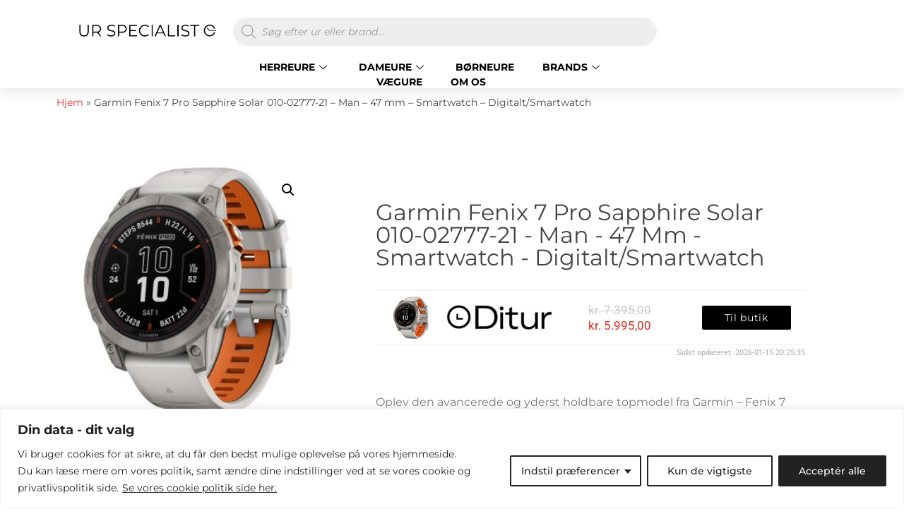

--- FILE ---
content_type: text/html; charset=UTF-8
request_url: https://www.ur-specialist.dk/garmin-fenix-7-pro-sapphire-solar-010-02777-21-man-47-mm-smartwatch-digitalt-smartwatch/
body_size: 33052
content:
<!doctype html> 
<html lang="da-DK" prefix="og: http://ogp.me/ns# fb: http://ogp.me/ns/fb#"> 
<head>
<meta charset="UTF-8">
<link rel="preload" href="https://www.ur-specialist.dk/wp-content/cache/fvm/min/1750723400-css7dff576e65d3812f2ca20a5f69b272325f6e40bc50f5e789286f0c0912373.css" as="style" media="all" /> 
<link rel="preload" href="https://www.ur-specialist.dk/wp-content/cache/fvm/min/1750723400-css4f1b2899cfa069b81fd4eb2364f242579d53f86539e8aeffb4c6800813760.css" as="style" media="all" /> 
<link rel="preload" href="https://www.ur-specialist.dk/wp-content/cache/fvm/min/1750723400-css936277fcbefa0bca98cac0691bd5a80d199c6dcbfd79da8a050701c3d874e.css" as="style" media="all" /> 
<link rel="preload" href="https://www.ur-specialist.dk/wp-content/cache/fvm/min/1750723400-cssaf2855d9971d0fef260b9dcb5cce69b9de095c854a986e71aacea881ed1e2.css" as="style" media="all" /> 
<link rel="preload" href="https://www.ur-specialist.dk/wp-content/cache/fvm/min/1750723400-cssb8c9c0bb836a3d86778580b03170abfd6ca69c0d1dd472945938b8bd3d22d.css" as="style" media="all" /> 
<link rel="preload" href="https://www.ur-specialist.dk/wp-content/cache/fvm/min/1750723400-cssbcca78266915f383cd4626dbf56df22fa404c4764c9e0d549ea01c640abb9.css" as="style" media="all" /> 
<link rel="preload" href="https://www.ur-specialist.dk/wp-content/cache/fvm/min/1750723400-css0ce731dedfbb67de389fe899e844433f5436f3ac570bbbf6ac7b4710ad296.css" as="style" media="only screen and (max-width: 768px)" /> 
<link rel="preload" href="https://www.ur-specialist.dk/wp-content/cache/fvm/min/1750723400-cssb9719576bb5c604cbe2f0b4fe1aa53ca8a71b4a8d8d3607d161ea0387e976.css" as="style" media="all" /> 
<link rel="preload" href="https://www.ur-specialist.dk/wp-content/cache/fvm/min/1750723400-css0a8ff267f6c336a4754439bb95408dbdb927a6553f11d3c22597acd1ce872.css" as="style" media="all" /> 
<link rel="preload" href="https://www.ur-specialist.dk/wp-content/cache/fvm/min/1750723400-css085814d6b5ecf75ff7270f4572e8425ee845f04363e2c7b88df631de52beb.css" as="style" media="all" /> 
<link rel="preload" href="https://www.ur-specialist.dk/wp-content/cache/fvm/min/1750723400-css045c60afbf938588a68999ddba52eb99be2a10d814e5dbf4f20eddf7e31f1.css" as="style" media="all" /> 
<link rel="preload" href="https://www.ur-specialist.dk/wp-content/cache/fvm/min/1750723400-cssd143f116de4317a2f2930e719c4374e4bc5be8c8492ea6f28b48425a09585.css" as="style" media="all" /> 
<link rel="preload" href="https://www.ur-specialist.dk/wp-content/cache/fvm/min/1750723400-css602e1f5a6669a99178974d445dae2054b4df964c0ba88aaadc14d1f16478e.css" as="style" media="all" /> 
<link rel="preload" href="https://www.ur-specialist.dk/wp-content/cache/fvm/min/1750723400-cssb58ad2aa2cb2f656dc969b49d0dd12c7ee4d8fe56505e606d8f373fa8004c.css" as="style" media="all" /> 
<link rel="preload" href="https://www.ur-specialist.dk/wp-content/cache/fvm/min/1750723400-css32897785c5d3dc4a4829535418a97c9aaf06266d0643b52d528c878ff569c.css" as="style" media="all" /> 
<link rel="preload" href="https://www.ur-specialist.dk/wp-content/cache/fvm/min/1750723400-css1a6e7ef07011c26016d83bdcd2cd589826478b9cd3282795afe434f8afb2c.css" as="style" media="all" /> 
<link rel="preload" href="https://www.ur-specialist.dk/wp-content/cache/fvm/min/1750723400-cssd38f818d36f383c92ad095aca1a8527b67740f9994d8b66a789601664e235.css" as="style" media="all" /> 
<link rel="preload" href="https://www.ur-specialist.dk/wp-content/cache/fvm/min/1750723400-css3e9a84538f980a42285d8035f6a71f1e83b0c301559ce5cebf2c0e7ae5028.css" as="style" media="all" /> 
<link rel="preload" href="https://www.ur-specialist.dk/wp-content/cache/fvm/min/1750723400-css5bc86856e5a8dd4a05d685dfaff24f937c69edfff2b1eedf664ddb28d33ba.css" as="style" media="all" /> 
<link rel="preload" href="https://www.ur-specialist.dk/wp-content/cache/fvm/min/1750723400-css94ad038eb24bcfbe7e3bedc4ec3ae2adba080930833157ee541311cf8805d.css" as="style" media="all" /> 
<link rel="preload" href="https://www.ur-specialist.dk/wp-content/cache/fvm/min/1750723400-csscad9aa3a347b78afeb145043e27bdb9c272a3e2c83ffaf21b2eed92fcc950.css" as="style" media="all" /> 
<link rel="preload" href="https://www.ur-specialist.dk/wp-content/cache/fvm/min/1750723400-css58ed90e3d924737fdaefdf4b68ecb24b2a414c19261b3ebbd36b66f3cceb0.css" as="style" media="all" /> 
<link rel="preload" href="https://www.ur-specialist.dk/wp-content/cache/fvm/min/1750723400-css68e38987d574d308e4ac8449ce25ae2a41328fb0408a7cf55ff16af69628c.css" as="style" media="all" /> 
<link rel="preload" href="https://www.ur-specialist.dk/wp-content/cache/fvm/min/1750723400-css1bcda06a34dcc233a982e65d98727bee769b455974605b1c8ac15167817ce.css" as="style" media="all" /> 
<link rel="preload" href="https://www.ur-specialist.dk/wp-content/cache/fvm/min/1750723400-css4912d19a56260b5ee9009092a3ed77be80b787de2a7275105e09c9e642ea3.css" as="style" media="all" /> 
<link rel="preload" href="https://www.ur-specialist.dk/wp-content/cache/fvm/min/1750723400-cssfe58be645679053e7939e4acf56d12d03e7fc0fdc2fddcdb9c2a963eecf82.css" as="style" media="all" /> 
<link rel="preload" href="https://www.ur-specialist.dk/wp-content/cache/fvm/min/1750723400-css70a414839ec16f57b7de853995758012d8985122c8c4ed90412bcdaaa2d4e.css" as="style" media="all" /> 
<link rel="preload" href="https://www.ur-specialist.dk/wp-content/cache/fvm/min/1750723400-css3f8480cd35b00b266899927d077a62e775e0db1331bfe577f1cd666597a8f.css" as="style" media="all" /> 
<link rel="preload" href="https://www.ur-specialist.dk/wp-content/cache/fvm/min/1750723400-css7d8a2306e150c7cec9774ab847fc3f919e1cab305bc9fbdad86504e2dd776.css" as="style" media="all" /> 
<link rel="preload" href="https://www.ur-specialist.dk/wp-content/cache/fvm/min/1750723400-cssf9ea2365532e6490961412b6e77104a40cc54801b9cbaff64e974f5e29c81.css" as="style" media="all" /> 
<link rel="preload" href="https://www.ur-specialist.dk/wp-content/cache/fvm/min/1750723400-css283a7b7e5c8952b38f1645f0c5cc0a2a9a9bd6106bcfc2e524eb56c5f5e40.css" as="style" media="all" /> 
<link rel="preload" href="https://www.ur-specialist.dk/wp-content/cache/fvm/min/1750723400-css801619d642bb14014b585228123b757de6e641cb7dbf0a5cb6599c993d439.css" as="style" media="all" /> 
<link rel="preload" href="https://www.ur-specialist.dk/wp-content/cache/fvm/min/1750723400-cssc62afc5b19681410eefc7908c44f4c5672761ad6897ff579c3883efadf1ea.css" as="style" media="all" /> 
<link rel="preload" href="https://www.ur-specialist.dk/wp-content/cache/fvm/min/1750723400-cssb69b649e165e47620c26ed5a8d4010fe251da1647183ffc1109a74703896c.css" as="style" media="all" /> 
<link rel="preload" href="https://www.ur-specialist.dk/wp-content/cache/fvm/min/1750723400-css4135922822325081803d4ac6b7b15fb68bf42b6bf5808f6edbfa2d02684d0.css" as="style" media="all" /> 
<link rel="preload" href="https://www.ur-specialist.dk/wp-content/cache/fvm/min/1750723400-css83f51bedc63548acc0df35c973da41c7b7bf5babefac1d9a276958679afad.css" as="style" media="all" /> 
<link rel="preload" href="https://www.ur-specialist.dk/wp-content/cache/fvm/min/1750723400-css6f677d0480eb0e75530b0f8acb3a0cfb9d62bee3e5c4923abfcadbbc78d62.css" as="style" media="all" /> 
<link rel="preload" href="https://www.ur-specialist.dk/wp-content/cache/fvm/min/1750723400-css9771e13e3cca105839ee237f4cbf294c96368990f800f846324fb1b7ad16e.css" as="style" media="all" />
<script data-cfasync="false">if(navigator.userAgent.match(/MSIE|Internet Explorer/i)||navigator.userAgent.match(/Trident\/7\..*?rv:11/i)){var href=document.location.href;if(!href.match(/[?&]iebrowser/)){if(href.indexOf("?")==-1){if(href.indexOf("#")==-1){document.location.href=href+"?iebrowser=1"}else{document.location.href=href.replace("#","?iebrowser=1#")}}else{if(href.indexOf("#")==-1){document.location.href=href+"&iebrowser=1"}else{document.location.href=href.replace("#","&iebrowser=1#")}}}}</script>
<script data-cfasync="false">class FVMLoader{constructor(e){this.triggerEvents=e,this.eventOptions={passive:!0},this.userEventListener=this.triggerListener.bind(this),this.delayedScripts={normal:[],async:[],defer:[]},this.allJQueries=[]}_addUserInteractionListener(e){this.triggerEvents.forEach(t=>window.addEventListener(t,e.userEventListener,e.eventOptions))}_removeUserInteractionListener(e){this.triggerEvents.forEach(t=>window.removeEventListener(t,e.userEventListener,e.eventOptions))}triggerListener(){this._removeUserInteractionListener(this),"loading"===document.readyState?document.addEventListener("DOMContentLoaded",this._loadEverythingNow.bind(this)):this._loadEverythingNow()}async _loadEverythingNow(){this._runAllDelayedCSS(),this._delayEventListeners(),this._delayJQueryReady(this),this._handleDocumentWrite(),this._registerAllDelayedScripts(),await this._loadScriptsFromList(this.delayedScripts.normal),await this._loadScriptsFromList(this.delayedScripts.defer),await this._loadScriptsFromList(this.delayedScripts.async),await this._triggerDOMContentLoaded(),await this._triggerWindowLoad(),window.dispatchEvent(new Event("wpr-allScriptsLoaded"))}_registerAllDelayedScripts(){document.querySelectorAll("script[type=fvmdelay]").forEach(e=>{e.hasAttribute("src")?e.hasAttribute("async")&&!1!==e.async?this.delayedScripts.async.push(e):e.hasAttribute("defer")&&!1!==e.defer||"module"===e.getAttribute("data-type")?this.delayedScripts.defer.push(e):this.delayedScripts.normal.push(e):this.delayedScripts.normal.push(e)})}_runAllDelayedCSS(){document.querySelectorAll("link[rel=fvmdelay]").forEach(e=>{e.setAttribute("rel","stylesheet")})}async _transformScript(e){return await this._requestAnimFrame(),new Promise(t=>{const n=document.createElement("script");let r;[...e.attributes].forEach(e=>{let t=e.nodeName;"type"!==t&&("data-type"===t&&(t="type",r=e.nodeValue),n.setAttribute(t,e.nodeValue))}),e.hasAttribute("src")?(n.addEventListener("load",t),n.addEventListener("error",t)):(n.text=e.text,t()),e.parentNode.replaceChild(n,e)})}async _loadScriptsFromList(e){const t=e.shift();return t?(await this._transformScript(t),this._loadScriptsFromList(e)):Promise.resolve()}_delayEventListeners(){let e={};function t(t,n){!function(t){function n(n){return e[t].eventsToRewrite.indexOf(n)>=0?"wpr-"+n:n}e[t]||(e[t]={originalFunctions:{add:t.addEventListener,remove:t.removeEventListener},eventsToRewrite:[]},t.addEventListener=function(){arguments[0]=n(arguments[0]),e[t].originalFunctions.add.apply(t,arguments)},t.removeEventListener=function(){arguments[0]=n(arguments[0]),e[t].originalFunctions.remove.apply(t,arguments)})}(t),e[t].eventsToRewrite.push(n)}function n(e,t){let n=e[t];Object.defineProperty(e,t,{get:()=>n||function(){},set(r){e["wpr"+t]=n=r}})}t(document,"DOMContentLoaded"),t(window,"DOMContentLoaded"),t(window,"load"),t(window,"pageshow"),t(document,"readystatechange"),n(document,"onreadystatechange"),n(window,"onload"),n(window,"onpageshow")}_delayJQueryReady(e){let t=window.jQuery;Object.defineProperty(window,"jQuery",{get:()=>t,set(n){if(n&&n.fn&&!e.allJQueries.includes(n)){n.fn.ready=n.fn.init.prototype.ready=function(t){e.domReadyFired?t.bind(document)(n):document.addEventListener("DOMContentLoaded2",()=>t.bind(document)(n))};const t=n.fn.on;n.fn.on=n.fn.init.prototype.on=function(){if(this[0]===window){function e(e){return e.split(" ").map(e=>"load"===e||0===e.indexOf("load.")?"wpr-jquery-load":e).join(" ")}"string"==typeof arguments[0]||arguments[0]instanceof String?arguments[0]=e(arguments[0]):"object"==typeof arguments[0]&&Object.keys(arguments[0]).forEach(t=>{delete Object.assign(arguments[0],{[e(t)]:arguments[0][t]})[t]})}return t.apply(this,arguments),this},e.allJQueries.push(n)}t=n}})}async _triggerDOMContentLoaded(){this.domReadyFired=!0,await this._requestAnimFrame(),document.dispatchEvent(new Event("DOMContentLoaded2")),await this._requestAnimFrame(),window.dispatchEvent(new Event("DOMContentLoaded2")),await this._requestAnimFrame(),document.dispatchEvent(new Event("wpr-readystatechange")),await this._requestAnimFrame(),document.wpronreadystatechange&&document.wpronreadystatechange()}async _triggerWindowLoad(){await this._requestAnimFrame(),window.dispatchEvent(new Event("wpr-load")),await this._requestAnimFrame(),window.wpronload&&window.wpronload(),await this._requestAnimFrame(),this.allJQueries.forEach(e=>e(window).trigger("wpr-jquery-load")),window.dispatchEvent(new Event("wpr-pageshow")),await this._requestAnimFrame(),window.wpronpageshow&&window.wpronpageshow()}_handleDocumentWrite(){const e=new Map;document.write=document.writeln=function(t){const n=document.currentScript,r=document.createRange(),i=n.parentElement;let a=e.get(n);void 0===a&&(a=n.nextSibling,e.set(n,a));const s=document.createDocumentFragment();r.setStart(s,0),s.appendChild(r.createContextualFragment(t)),i.insertBefore(s,a)}}async _requestAnimFrame(){return new Promise(e=>requestAnimationFrame(e))}static run(){const e=new FVMLoader(["keydown","mousemove","touchmove","touchstart","touchend","wheel"]);e._addUserInteractionListener(e)}}FVMLoader.run();</script>
<meta name="viewport" content="width=device-width, initial-scale=1">
<meta name='robots' content='index, follow, max-image-preview:large, max-snippet:-1, max-video-preview:-1' /><title>Garmin Fenix 7 Pro Sapphire Solar 010-02777-21 - Man - 47 mm - Smartwatch - Digitalt/Smartwatch - Ur specialist</title>
<meta name="description" content="Oplev den avancerede og yderst holdbare topmodel fra Garmin &ndash; Fenix 7 Pro. Nyd hver time med avancerede tr&aelig;ningsfunktioner, sundheds- og velv&aelig;reoverv&aring;gning" />
<link rel="canonical" href="https://www.ur-specialist.dk/garmin-fenix-7-pro-sapphire-solar-010-02777-21-man-47-mm-smartwatch-digitalt-smartwatch/" />
<meta property="og:locale" content="da_DK" />
<meta property="og:type" content="product" />
<meta property="og:title" content="Garmin Fenix 7 Pro Sapphire Solar 010-02777-21 - Man - 47 mm - Smartwatch - Digitalt/Smartwatch - Ur specialist" />
<meta property="og:description" content="Oplev den avancerede og yderst holdbare topmodel fra Garmin &ndash; Fenix 7 Pro. Nyd hver time med avancerede tr&aelig;ningsfunktioner, sundheds- og velv&aelig;reoverv&aring;gning hele d&oslash;gnet og op til mere end en m&aring;neds batteritid med Power Sapphire urglas med indbyggede solopladning, samt en robust urkasse, der er designet til at holde. Denne nye model kommer med en [&hellip;]" />
<meta property="og:url" content="https://www.ur-specialist.dk/garmin-fenix-7-pro-sapphire-solar-010-02777-21-man-47-mm-smartwatch-digitalt-smartwatch/" />
<meta property="og:site_name" content="Ur specialist" />
<meta property="article:modified_time" content="2023-12-02T23:17:45+00:00" />
<meta property="og:image" content="https://www.ur-specialist.dk/wp-content/uploads/2023/09/Garmin-Fenix-7-Pro-Sapphire-Solar-010-02777-21-Man-47-mm-Smartwatch-DigitaltSmartwatch.jpg" />
<meta property="og:image:width" content="1500" />
<meta property="og:image:height" content="1500" />
<meta property="og:image:type" content="image/jpeg" />
<meta name="twitter:card" content="summary_large_image" />
<meta name="twitter:label1" content="Pris" />
<meta name="twitter:data1" content="7.395,00&nbsp;kr. 5.995,00&nbsp;kr." />
<meta name="twitter:label2" content="Availability" />
<meta name="twitter:data2" content="In stock" />
<script type="application/ld+json" class="yoast-schema-graph">{"@context":"https://schema.org","@graph":[{"@type":["WebPage","ItemPage"],"@id":"https://www.ur-specialist.dk/garmin-fenix-7-pro-sapphire-solar-010-02777-21-man-47-mm-smartwatch-digitalt-smartwatch/","url":"https://www.ur-specialist.dk/garmin-fenix-7-pro-sapphire-solar-010-02777-21-man-47-mm-smartwatch-digitalt-smartwatch/","name":"Garmin Fenix 7 Pro Sapphire Solar 010-02777-21 - Man - 47 mm - Smartwatch - Digitalt/Smartwatch - Ur specialist","isPartOf":{"@id":"https://www.ur-specialist.dk/#website"},"primaryImageOfPage":{"@id":"https://www.ur-specialist.dk/garmin-fenix-7-pro-sapphire-solar-010-02777-21-man-47-mm-smartwatch-digitalt-smartwatch/#primaryimage"},"image":{"@id":"https://www.ur-specialist.dk/garmin-fenix-7-pro-sapphire-solar-010-02777-21-man-47-mm-smartwatch-digitalt-smartwatch/#primaryimage"},"thumbnailUrl":"https://www.ur-specialist.dk/wp-content/uploads/2023/09/Garmin-Fenix-7-Pro-Sapphire-Solar-010-02777-21-Man-47-mm-Smartwatch-DigitaltSmartwatch.jpg","datePublished":"2023-09-26T21:18:00+00:00","dateModified":"2023-12-02T23:17:45+00:00","breadcrumb":{"@id":"https://www.ur-specialist.dk/garmin-fenix-7-pro-sapphire-solar-010-02777-21-man-47-mm-smartwatch-digitalt-smartwatch/#breadcrumb"},"inLanguage":"da-DK","potentialAction":[{"@type":"ReadAction","target":["https://www.ur-specialist.dk/garmin-fenix-7-pro-sapphire-solar-010-02777-21-man-47-mm-smartwatch-digitalt-smartwatch/"]}]},{"@type":"ImageObject","inLanguage":"da-DK","@id":"https://www.ur-specialist.dk/garmin-fenix-7-pro-sapphire-solar-010-02777-21-man-47-mm-smartwatch-digitalt-smartwatch/#primaryimage","url":"https://www.ur-specialist.dk/wp-content/uploads/2023/09/Garmin-Fenix-7-Pro-Sapphire-Solar-010-02777-21-Man-47-mm-Smartwatch-DigitaltSmartwatch.jpg","contentUrl":"https://www.ur-specialist.dk/wp-content/uploads/2023/09/Garmin-Fenix-7-Pro-Sapphire-Solar-010-02777-21-Man-47-mm-Smartwatch-DigitaltSmartwatch.jpg","width":1500,"height":1500,"caption":"Garmin Fenix 7 Pro Sapphire Solar 010-02777-21 - Man - 47 mm - Smartwatch - Digitalt/Smartwatch"},{"@type":"BreadcrumbList","@id":"https://www.ur-specialist.dk/garmin-fenix-7-pro-sapphire-solar-010-02777-21-man-47-mm-smartwatch-digitalt-smartwatch/#breadcrumb","itemListElement":[{"@type":"ListItem","position":1,"name":"Hjem","item":"https://www.ur-specialist.dk/"},{"@type":"ListItem","position":2,"name":"Garmin Fenix 7 Pro Sapphire Solar 010-02777-21 – Man – 47 mm – Smartwatch – Digitalt/Smartwatch"}]},{"@type":"WebSite","@id":"https://www.ur-specialist.dk/#website","url":"https://www.ur-specialist.dk/","name":"Ur specialist","description":"Din guide til køb af herreure, dameure, vægure og mere","publisher":{"@id":"https://www.ur-specialist.dk/#organization"},"potentialAction":[{"@type":"SearchAction","target":{"@type":"EntryPoint","urlTemplate":"https://www.ur-specialist.dk/?s={search_term_string}"},"query-input":"required name=search_term_string"}],"inLanguage":"da-DK"},{"@type":"Organization","@id":"https://www.ur-specialist.dk/#organization","name":"Ur specialist","url":"https://www.ur-specialist.dk/","logo":{"@type":"ImageObject","inLanguage":"da-DK","@id":"https://www.ur-specialist.dk/#/schema/logo/image/","url":"https://www.ur-specialist.dk/wp-content/uploads/2022/10/New-logo-2.png","contentUrl":"https://www.ur-specialist.dk/wp-content/uploads/2022/10/New-logo-2.png","width":1294,"height":116,"caption":"Ur specialist"},"image":{"@id":"https://www.ur-specialist.dk/#/schema/logo/image/"}}]}</script>
<meta property="product:brand" content="GARMIN" />
<meta property="product:price:amount" content="5995.00" />
<meta property="product:price:currency" content="DKK" />
<meta property="og:availability" content="instock" />
<meta property="product:availability" content="instock" />
<meta property="product:retailer_item_id" content="11221702108722517" />
<meta property="product:condition" content="new" />
<link rel="alternate" type="application/rss+xml" title="Ur specialist &raquo; Feed" href="https://www.ur-specialist.dk/feed/" />
<link rel="alternate" type="application/rss+xml" title="Ur specialist &raquo;-kommentar-feed" href="https://www.ur-specialist.dk/comments/feed/" />
<meta property="og:locale" content="da_DK"/>
<meta property="og:site_name" content="Ur specialist"/>
<meta property="og:title" content="Garmin Fenix 7 Pro Sapphire Solar 010-02777-21 - Man - 47 mm - Smartwatch - Digitalt/Smartwatch - Ur specialist"/>
<meta property="og:url" content="https://www.ur-specialist.dk/garmin-fenix-7-pro-sapphire-solar-010-02777-21-man-47-mm-smartwatch-digitalt-smartwatch/"/>
<meta property="og:type" content="product"/>
<meta property="og:description" content="Oplev den avancerede og yderst holdbare topmodel fra Garmin &ndash; Fenix 7 Pro. Nyd hver time med avancerede tr&aelig;ningsfunktioner, sundheds- og velv&aelig;reoverv&aring;gning hele d&oslash;gnet og op til mere end en m&aring;neds batteritid med Power Sapphire urglas med indbyggede solopladning, samt en robust urkasse, der er design"/>
<meta property="og:image" content="https://www.ur-specialist.dk/wp-content/uploads/2023/09/Garmin-Fenix-7-Pro-Sapphire-Solar-010-02777-21-Man-47-mm-Smartwatch-DigitaltSmartwatch.jpg"/>
<meta property="og:image:url" content="https://www.ur-specialist.dk/wp-content/uploads/2023/09/Garmin-Fenix-7-Pro-Sapphire-Solar-010-02777-21-Man-47-mm-Smartwatch-DigitaltSmartwatch.jpg"/>
<meta property="og:image:secure_url" content="https://www.ur-specialist.dk/wp-content/uploads/2023/09/Garmin-Fenix-7-Pro-Sapphire-Solar-010-02777-21-Man-47-mm-Smartwatch-DigitaltSmartwatch.jpg"/>
<meta name="twitter:title" content="Garmin Fenix 7 Pro Sapphire Solar 010-02777-21 - Man - 47 mm - Smartwatch - Digitalt/Smartwatch - Ur specialist"/>
<meta name="twitter:url" content="https://www.ur-specialist.dk/garmin-fenix-7-pro-sapphire-solar-010-02777-21-man-47-mm-smartwatch-digitalt-smartwatch/"/>
<meta name="twitter:description" content="Oplev den avancerede og yderst holdbare topmodel fra Garmin &ndash; Fenix 7 Pro. Nyd hver time med avancerede tr&aelig;ningsfunktioner, sundheds- og velv&aelig;reoverv&aring;gning hele d&oslash;gnet og op til mere end en m&aring;neds batteritid med Power Sapphire urglas med indbyggede solopladning, samt en robust urkasse, der er design"/>
<meta name="twitter:image" content="https://www.ur-specialist.dk/wp-content/uploads/2023/09/Garmin-Fenix-7-Pro-Sapphire-Solar-010-02777-21-Man-47-mm-Smartwatch-DigitaltSmartwatch.jpg"/>
<meta name="twitter:card" content="summary_large_image"/>
<meta name="twitter:label1" content="Price"/>
<meta name="twitter:data1" content="5995 DKK"/>
<meta property="product:price:amount" content="5995"/>
<meta property="product:price:currency" content="DKK"/>
<meta property="product:availability" content="instock"/> 
<link rel="profile" href="https://gmpg.org/xfn/11"> 
<link rel='stylesheet' id='wp-block-library-css' href='https://www.ur-specialist.dk/wp-content/cache/fvm/min/1750723400-css7dff576e65d3812f2ca20a5f69b272325f6e40bc50f5e789286f0c0912373.css' media='all' /> 
<link rel='stylesheet' id='wc-blocks-vendors-style-css' href='https://www.ur-specialist.dk/wp-content/cache/fvm/min/1750723400-css4f1b2899cfa069b81fd4eb2364f242579d53f86539e8aeffb4c6800813760.css' media='all' /> 
<link rel='stylesheet' id='wc-blocks-style-css' href='https://www.ur-specialist.dk/wp-content/cache/fvm/min/1750723400-css936277fcbefa0bca98cac0691bd5a80d199c6dcbfd79da8a050701c3d874e.css' media='all' /> 
<style id='classic-theme-styles-inline-css' media="all">/*! This file is auto-generated */ .wp-block-button__link{color:#fff;background-color:#32373c;border-radius:9999px;box-shadow:none;text-decoration:none;padding:calc(.667em + 2px) calc(1.333em + 2px);font-size:1.125em}.wp-block-file__button{background:#32373c;color:#fff;text-decoration:none}</style> 
<style id='global-styles-inline-css' media="all">body{--wp--preset--color--black:#000000;--wp--preset--color--cyan-bluish-gray:#abb8c3;--wp--preset--color--white:#ffffff;--wp--preset--color--pale-pink:#f78da7;--wp--preset--color--vivid-red:#cf2e2e;--wp--preset--color--luminous-vivid-orange:#ff6900;--wp--preset--color--luminous-vivid-amber:#fcb900;--wp--preset--color--light-green-cyan:#7bdcb5;--wp--preset--color--vivid-green-cyan:#00d084;--wp--preset--color--pale-cyan-blue:#8ed1fc;--wp--preset--color--vivid-cyan-blue:#0693e3;--wp--preset--color--vivid-purple:#9b51e0;--wp--preset--gradient--vivid-cyan-blue-to-vivid-purple:linear-gradient(135deg,rgba(6,147,227,1) 0%,rgb(155,81,224) 100%);--wp--preset--gradient--light-green-cyan-to-vivid-green-cyan:linear-gradient(135deg,rgb(122,220,180) 0%,rgb(0,208,130) 100%);--wp--preset--gradient--luminous-vivid-amber-to-luminous-vivid-orange:linear-gradient(135deg,rgba(252,185,0,1) 0%,rgba(255,105,0,1) 100%);--wp--preset--gradient--luminous-vivid-orange-to-vivid-red:linear-gradient(135deg,rgba(255,105,0,1) 0%,rgb(207,46,46) 100%);--wp--preset--gradient--very-light-gray-to-cyan-bluish-gray:linear-gradient(135deg,rgb(238,238,238) 0%,rgb(169,184,195) 100%);--wp--preset--gradient--cool-to-warm-spectrum:linear-gradient(135deg,rgb(74,234,220) 0%,rgb(151,120,209) 20%,rgb(207,42,186) 40%,rgb(238,44,130) 60%,rgb(251,105,98) 80%,rgb(254,248,76) 100%);--wp--preset--gradient--blush-light-purple:linear-gradient(135deg,rgb(255,206,236) 0%,rgb(152,150,240) 100%);--wp--preset--gradient--blush-bordeaux:linear-gradient(135deg,rgb(254,205,165) 0%,rgb(254,45,45) 50%,rgb(107,0,62) 100%);--wp--preset--gradient--luminous-dusk:linear-gradient(135deg,rgb(255,203,112) 0%,rgb(199,81,192) 50%,rgb(65,88,208) 100%);--wp--preset--gradient--pale-ocean:linear-gradient(135deg,rgb(255,245,203) 0%,rgb(182,227,212) 50%,rgb(51,167,181) 100%);--wp--preset--gradient--electric-grass:linear-gradient(135deg,rgb(202,248,128) 0%,rgb(113,206,126) 100%);--wp--preset--gradient--midnight:linear-gradient(135deg,rgb(2,3,129) 0%,rgb(40,116,252) 100%);--wp--preset--font-size--small:13px;--wp--preset--font-size--medium:20px;--wp--preset--font-size--large:36px;--wp--preset--font-size--x-large:42px;--wp--preset--spacing--20:0.44rem;--wp--preset--spacing--30:0.67rem;--wp--preset--spacing--40:1rem;--wp--preset--spacing--50:1.5rem;--wp--preset--spacing--60:2.25rem;--wp--preset--spacing--70:3.38rem;--wp--preset--spacing--80:5.06rem;--wp--preset--shadow--natural:6px 6px 9px rgba(0, 0, 0, 0.2);--wp--preset--shadow--deep:12px 12px 50px rgba(0, 0, 0, 0.4);--wp--preset--shadow--sharp:6px 6px 0px rgba(0, 0, 0, 0.2);--wp--preset--shadow--outlined:6px 6px 0px -3px rgba(255, 255, 255, 1), 6px 6px rgba(0, 0, 0, 1);--wp--preset--shadow--crisp:6px 6px 0px rgba(0, 0, 0, 1)}:where(.is-layout-flex){gap:.5em}:where(.is-layout-grid){gap:.5em}body .is-layout-flow>.alignleft{float:left;margin-inline-start:0;margin-inline-end:2em}body .is-layout-flow>.alignright{float:right;margin-inline-start:2em;margin-inline-end:0}body .is-layout-flow>.aligncenter{margin-left:auto!important;margin-right:auto!important}body .is-layout-constrained>.alignleft{float:left;margin-inline-start:0;margin-inline-end:2em}body .is-layout-constrained>.alignright{float:right;margin-inline-start:2em;margin-inline-end:0}body .is-layout-constrained>.aligncenter{margin-left:auto!important;margin-right:auto!important}body .is-layout-constrained>:where(:not(.alignleft):not(.alignright):not(.alignfull)){max-width:var(--wp--style--global--content-size);margin-left:auto!important;margin-right:auto!important}body .is-layout-constrained>.alignwide{max-width:var(--wp--style--global--wide-size)}body .is-layout-flex{display:flex}body .is-layout-flex{flex-wrap:wrap;align-items:center}body .is-layout-flex>*{margin:0}body .is-layout-grid{display:grid}body .is-layout-grid>*{margin:0}:where(.wp-block-columns.is-layout-flex){gap:2em}:where(.wp-block-columns.is-layout-grid){gap:2em}:where(.wp-block-post-template.is-layout-flex){gap:1.25em}:where(.wp-block-post-template.is-layout-grid){gap:1.25em}.has-black-color{color:var(--wp--preset--color--black)!important}.has-cyan-bluish-gray-color{color:var(--wp--preset--color--cyan-bluish-gray)!important}.has-white-color{color:var(--wp--preset--color--white)!important}.has-pale-pink-color{color:var(--wp--preset--color--pale-pink)!important}.has-vivid-red-color{color:var(--wp--preset--color--vivid-red)!important}.has-luminous-vivid-orange-color{color:var(--wp--preset--color--luminous-vivid-orange)!important}.has-luminous-vivid-amber-color{color:var(--wp--preset--color--luminous-vivid-amber)!important}.has-light-green-cyan-color{color:var(--wp--preset--color--light-green-cyan)!important}.has-vivid-green-cyan-color{color:var(--wp--preset--color--vivid-green-cyan)!important}.has-pale-cyan-blue-color{color:var(--wp--preset--color--pale-cyan-blue)!important}.has-vivid-cyan-blue-color{color:var(--wp--preset--color--vivid-cyan-blue)!important}.has-vivid-purple-color{color:var(--wp--preset--color--vivid-purple)!important}.has-black-background-color{background-color:var(--wp--preset--color--black)!important}.has-cyan-bluish-gray-background-color{background-color:var(--wp--preset--color--cyan-bluish-gray)!important}.has-white-background-color{background-color:var(--wp--preset--color--white)!important}.has-pale-pink-background-color{background-color:var(--wp--preset--color--pale-pink)!important}.has-vivid-red-background-color{background-color:var(--wp--preset--color--vivid-red)!important}.has-luminous-vivid-orange-background-color{background-color:var(--wp--preset--color--luminous-vivid-orange)!important}.has-luminous-vivid-amber-background-color{background-color:var(--wp--preset--color--luminous-vivid-amber)!important}.has-light-green-cyan-background-color{background-color:var(--wp--preset--color--light-green-cyan)!important}.has-vivid-green-cyan-background-color{background-color:var(--wp--preset--color--vivid-green-cyan)!important}.has-pale-cyan-blue-background-color{background-color:var(--wp--preset--color--pale-cyan-blue)!important}.has-vivid-cyan-blue-background-color{background-color:var(--wp--preset--color--vivid-cyan-blue)!important}.has-vivid-purple-background-color{background-color:var(--wp--preset--color--vivid-purple)!important}.has-black-border-color{border-color:var(--wp--preset--color--black)!important}.has-cyan-bluish-gray-border-color{border-color:var(--wp--preset--color--cyan-bluish-gray)!important}.has-white-border-color{border-color:var(--wp--preset--color--white)!important}.has-pale-pink-border-color{border-color:var(--wp--preset--color--pale-pink)!important}.has-vivid-red-border-color{border-color:var(--wp--preset--color--vivid-red)!important}.has-luminous-vivid-orange-border-color{border-color:var(--wp--preset--color--luminous-vivid-orange)!important}.has-luminous-vivid-amber-border-color{border-color:var(--wp--preset--color--luminous-vivid-amber)!important}.has-light-green-cyan-border-color{border-color:var(--wp--preset--color--light-green-cyan)!important}.has-vivid-green-cyan-border-color{border-color:var(--wp--preset--color--vivid-green-cyan)!important}.has-pale-cyan-blue-border-color{border-color:var(--wp--preset--color--pale-cyan-blue)!important}.has-vivid-cyan-blue-border-color{border-color:var(--wp--preset--color--vivid-cyan-blue)!important}.has-vivid-purple-border-color{border-color:var(--wp--preset--color--vivid-purple)!important}.has-vivid-cyan-blue-to-vivid-purple-gradient-background{background:var(--wp--preset--gradient--vivid-cyan-blue-to-vivid-purple)!important}.has-light-green-cyan-to-vivid-green-cyan-gradient-background{background:var(--wp--preset--gradient--light-green-cyan-to-vivid-green-cyan)!important}.has-luminous-vivid-amber-to-luminous-vivid-orange-gradient-background{background:var(--wp--preset--gradient--luminous-vivid-amber-to-luminous-vivid-orange)!important}.has-luminous-vivid-orange-to-vivid-red-gradient-background{background:var(--wp--preset--gradient--luminous-vivid-orange-to-vivid-red)!important}.has-very-light-gray-to-cyan-bluish-gray-gradient-background{background:var(--wp--preset--gradient--very-light-gray-to-cyan-bluish-gray)!important}.has-cool-to-warm-spectrum-gradient-background{background:var(--wp--preset--gradient--cool-to-warm-spectrum)!important}.has-blush-light-purple-gradient-background{background:var(--wp--preset--gradient--blush-light-purple)!important}.has-blush-bordeaux-gradient-background{background:var(--wp--preset--gradient--blush-bordeaux)!important}.has-luminous-dusk-gradient-background{background:var(--wp--preset--gradient--luminous-dusk)!important}.has-pale-ocean-gradient-background{background:var(--wp--preset--gradient--pale-ocean)!important}.has-electric-grass-gradient-background{background:var(--wp--preset--gradient--electric-grass)!important}.has-midnight-gradient-background{background:var(--wp--preset--gradient--midnight)!important}.has-small-font-size{font-size:var(--wp--preset--font-size--small)!important}.has-medium-font-size{font-size:var(--wp--preset--font-size--medium)!important}.has-large-font-size{font-size:var(--wp--preset--font-size--large)!important}.has-x-large-font-size{font-size:var(--wp--preset--font-size--x-large)!important}.wp-block-navigation a:where(:not(.wp-element-button)){color:inherit}:where(.wp-block-post-template.is-layout-flex){gap:1.25em}:where(.wp-block-post-template.is-layout-grid){gap:1.25em}:where(.wp-block-columns.is-layout-flex){gap:2em}:where(.wp-block-columns.is-layout-grid){gap:2em}.wp-block-pullquote{font-size:1.5em;line-height:1.6}</style> 
<link rel='stylesheet' id='photoswipe-css' href='https://www.ur-specialist.dk/wp-content/cache/fvm/min/1750723400-cssaf2855d9971d0fef260b9dcb5cce69b9de095c854a986e71aacea881ed1e2.css' media='all' /> 
<link rel='stylesheet' id='photoswipe-default-skin-css' href='https://www.ur-specialist.dk/wp-content/cache/fvm/min/1750723400-cssb8c9c0bb836a3d86778580b03170abfd6ca69c0d1dd472945938b8bd3d22d.css' media='all' /> 
<link rel='stylesheet' id='woocommerce-layout-css' href='https://www.ur-specialist.dk/wp-content/cache/fvm/min/1750723400-cssbcca78266915f383cd4626dbf56df22fa404c4764c9e0d549ea01c640abb9.css' media='all' /> 
<link rel='stylesheet' id='woocommerce-smallscreen-css' href='https://www.ur-specialist.dk/wp-content/cache/fvm/min/1750723400-css0ce731dedfbb67de389fe899e844433f5436f3ac570bbbf6ac7b4710ad296.css' media='only screen and (max-width: 768px)' /> 
<link rel='stylesheet' id='woocommerce-general-css' href='https://www.ur-specialist.dk/wp-content/cache/fvm/min/1750723400-cssb9719576bb5c604cbe2f0b4fe1aa53ca8a71b4a8d8d3607d161ea0387e976.css' media='all' /> 
<style id='woocommerce-inline-inline-css' media="all">.woocommerce form .form-row .required{visibility:visible}</style> 
<link rel='stylesheet' id='dgwt-wcas-style-css' href='https://www.ur-specialist.dk/wp-content/cache/fvm/min/1750723400-css0a8ff267f6c336a4754439bb95408dbdb927a6553f11d3c22597acd1ce872.css' media='all' /> 
<link rel='stylesheet' id='hello-elementor-css' href='https://www.ur-specialist.dk/wp-content/cache/fvm/min/1750723400-css085814d6b5ecf75ff7270f4572e8425ee845f04363e2c7b88df631de52beb.css' media='all' /> 
<link rel='stylesheet' id='hello-elementor-theme-style-css' href='https://www.ur-specialist.dk/wp-content/cache/fvm/min/1750723400-css045c60afbf938588a68999ddba52eb99be2a10d814e5dbf4f20eddf7e31f1.css' media='all' /> 
<link rel='stylesheet' id='elementor-frontend-css' href='https://www.ur-specialist.dk/wp-content/cache/fvm/min/1750723400-cssd143f116de4317a2f2930e719c4374e4bc5be8c8492ea6f28b48425a09585.css' media='all' /> 
<link rel='stylesheet' id='elementor-post-366-css' href='https://www.ur-specialist.dk/wp-content/cache/fvm/min/1750723400-css602e1f5a6669a99178974d445dae2054b4df964c0ba88aaadc14d1f16478e.css' media='all' /> 
<link rel='stylesheet' id='elementor-icons-css' href='https://www.ur-specialist.dk/wp-content/cache/fvm/min/1750723400-cssb58ad2aa2cb2f656dc969b49d0dd12c7ee4d8fe56505e606d8f373fa8004c.css' media='all' /> 
<link rel='stylesheet' id='elementor-pro-css' href='https://www.ur-specialist.dk/wp-content/cache/fvm/min/1750723400-css32897785c5d3dc4a4829535418a97c9aaf06266d0643b52d528c878ff569c.css' media='all' /> 
<link rel='stylesheet' id='font-awesome-5-all-css' href='https://www.ur-specialist.dk/wp-content/cache/fvm/min/1750723400-css1a6e7ef07011c26016d83bdcd2cd589826478b9cd3282795afe434f8afb2c.css' media='all' /> 
<link rel='stylesheet' id='font-awesome-4-shim-css' href='https://www.ur-specialist.dk/wp-content/cache/fvm/min/1750723400-cssd38f818d36f383c92ad095aca1a8527b67740f9994d8b66a789601664e235.css' media='all' /> 
<link rel='stylesheet' id='elementor-global-css' href='https://www.ur-specialist.dk/wp-content/cache/fvm/min/1750723400-css3e9a84538f980a42285d8035f6a71f1e83b0c301559ce5cebf2c0e7ae5028.css' media='all' /> 
<link rel='stylesheet' id='elementor-post-426-css' href='https://www.ur-specialist.dk/wp-content/cache/fvm/min/1750723400-css5bc86856e5a8dd4a05d685dfaff24f937c69edfff2b1eedf664ddb28d33ba.css' media='all' /> 
<link rel='stylesheet' id='elementor-post-4135-css' href='https://www.ur-specialist.dk/wp-content/cache/fvm/min/1750723400-css94ad038eb24bcfbe7e3bedc4ec3ae2adba080930833157ee541311cf8805d.css' media='all' /> 
<link rel='stylesheet' id='elementor-post-5316-css' href='https://www.ur-specialist.dk/wp-content/cache/fvm/min/1750723400-csscad9aa3a347b78afeb145043e27bdb9c272a3e2c83ffaf21b2eed92fcc950.css' media='all' /> 
<link rel='stylesheet' id='elementor-icons-ekiticons-css' href='https://www.ur-specialist.dk/wp-content/cache/fvm/min/1750723400-css58ed90e3d924737fdaefdf4b68ecb24b2a414c19261b3ebbd36b66f3cceb0.css' media='all' /> 
<link rel='stylesheet' id='ekit-widget-styles-css' href='https://www.ur-specialist.dk/wp-content/cache/fvm/min/1750723400-css68e38987d574d308e4ac8449ce25ae2a41328fb0408a7cf55ff16af69628c.css' media='all' /> 
<link rel='stylesheet' id='ekit-responsive-css' href='https://www.ur-specialist.dk/wp-content/cache/fvm/min/1750723400-css1bcda06a34dcc233a982e65d98727bee769b455974605b1c8ac15167817ce.css' media='all' /> 
<link rel='stylesheet' id='eael-general-css' href='https://www.ur-specialist.dk/wp-content/cache/fvm/min/1750723400-css4912d19a56260b5ee9009092a3ed77be80b787de2a7275105e09c9e642ea3.css' media='all' /> 
<link rel='stylesheet' id='dfrcs_compsets_style-css' href='https://www.ur-specialist.dk/wp-content/cache/fvm/min/1750723400-cssfe58be645679053e7939e4acf56d12d03e7fc0fdc2fddcdb9c2a963eecf82.css' media='all' /> 
<style id='dfrcs_compsets_style-inline-css' media="all">.dfrcs_loading:after{content:"Henter priser..."}</style> 
<link rel='stylesheet' id='dfrcs_google_fonts-css' href='https://www.ur-specialist.dk/wp-content/cache/fvm/min/1750723400-css70a414839ec16f57b7de853995758012d8985122c8c4ed90412bcdaaa2d4e.css' media='all' /> 
<link rel='stylesheet' id='google-fonts-1-css' href='https://www.ur-specialist.dk/wp-content/cache/fvm/min/1750723400-css3f8480cd35b00b266899927d077a62e775e0db1331bfe577f1cd666597a8f.css' media='all' /> 
<link rel='stylesheet' id='elementor-icons-shared-0-css' href='https://www.ur-specialist.dk/wp-content/cache/fvm/min/1750723400-css7d8a2306e150c7cec9774ab847fc3f919e1cab305bc9fbdad86504e2dd776.css' media='all' /> 
<link rel='stylesheet' id='elementor-icons-fa-solid-css' href='https://www.ur-specialist.dk/wp-content/cache/fvm/min/1750723400-cssf9ea2365532e6490961412b6e77104a40cc54801b9cbaff64e974f5e29c81.css' media='all' /> 
<script id="cookie-law-info-js-extra">
var _ckyConfig = {"_ipData":[],"_assetsURL":"https:\/\/www.ur-specialist.dk\/wp-content\/plugins\/cookie-law-info\/lite\/frontend\/images\/","_publicURL":"https:\/\/www.ur-specialist.dk","_expiry":"365","_categories":[{"name":"Necessary","slug":"necessary","isNecessary":true,"ccpaDoNotSell":true,"cookies":[],"active":true,"defaultConsent":{"gdpr":true,"ccpa":true}},{"name":"Functional","slug":"functional","isNecessary":false,"ccpaDoNotSell":true,"cookies":[],"active":true,"defaultConsent":{"gdpr":false,"ccpa":false}},{"name":"Analytics","slug":"analytics","isNecessary":false,"ccpaDoNotSell":true,"cookies":[],"active":true,"defaultConsent":{"gdpr":false,"ccpa":false}},{"name":"Performance","slug":"performance","isNecessary":false,"ccpaDoNotSell":true,"cookies":[],"active":true,"defaultConsent":{"gdpr":false,"ccpa":false}},{"name":"Advertisement","slug":"advertisement","isNecessary":false,"ccpaDoNotSell":true,"cookies":[],"active":true,"defaultConsent":{"gdpr":false,"ccpa":false}}],"_activeLaw":"gdpr","_rootDomain":"","_block":"1","_showBanner":"1","_bannerConfig":{"settings":{"type":"classic","position":"bottom","applicableLaw":"gdpr"},"behaviours":{"reloadBannerOnAccept":false,"loadAnalyticsByDefault":false,"animations":{"onLoad":"animate","onHide":"sticky"}},"config":{"revisitConsent":{"status":true,"tag":"revisit-consent","position":"bottom-left","meta":{"url":"#"},"styles":{"background-color":"#222222"},"elements":{"title":{"type":"text","tag":"revisit-consent-title","status":true,"styles":{"color":"#0056a7"}}}},"preferenceCenter":{"toggle":{"status":true,"tag":"detail-category-toggle","type":"toggle","states":{"active":{"styles":{"background-color":"#1863DC"}},"inactive":{"styles":{"background-color":"#D0D5D2"}}}}},"categoryPreview":{"status":false,"toggle":{"status":true,"tag":"detail-category-preview-toggle","type":"toggle","states":{"active":{"styles":{"background-color":"#1863DC"}},"inactive":{"styles":{"background-color":"#D0D5D2"}}}}},"videoPlaceholder":{"status":true,"styles":{"background-color":"#222222","border-color":"#222222","color":"#ffffff"}},"readMore":{"status":true,"tag":"readmore-button","type":"link","meta":{"noFollow":true,"newTab":true},"styles":{"color":"#222222","background-color":"transparent","border-color":"transparent"}},"auditTable":{"status":true},"optOption":{"status":true,"toggle":{"status":true,"tag":"optout-option-toggle","type":"toggle","states":{"active":{"styles":{"background-color":"#1863dc"}},"inactive":{"styles":{"background-color":"#FFFFFF"}}}}}}},"_version":"3.0.8","_logConsent":"1","_tags":[{"tag":"accept-button","styles":{"color":"#FFFFFF","background-color":"#222222","border-color":"#222222"}},{"tag":"reject-button","styles":{"color":"#222222","background-color":"transparent","border-color":"#222222"}},{"tag":"settings-button","styles":{"color":"#222222","background-color":"transparent","border-color":"#222222"}},{"tag":"readmore-button","styles":{"color":"#222222","background-color":"transparent","border-color":"transparent"}},{"tag":"donotsell-button","styles":{"color":"#1863DC","background-color":"transparent","border-color":"transparent"}},{"tag":"accept-button","styles":{"color":"#FFFFFF","background-color":"#222222","border-color":"#222222"}},{"tag":"revisit-consent","styles":{"background-color":"#222222"}}],"_shortCodes":[{"key":"cky_readmore","content":"<a href=\"https:\/\/www.ur-specialist.dk\/cookie-og-persondatapolitik\/\" class=\"cky-policy\" aria-label=\"Se vores cookie politik side her.\" target=\"_blank\" rel=\"noopener\" data-cky-tag=\"readmore-button\">Se vores cookie politik side her.<\/a>","tag":"readmore-button","status":true,"attributes":{"rel":"nofollow","target":"_blank"}},{"key":"cky_show_desc","content":"<button class=\"cky-show-desc-btn\" data-cky-tag=\"show-desc-button\" aria-label=\"Vis mere\">Vis mere<\/button>","tag":"show-desc-button","status":true,"attributes":[]},{"key":"cky_hide_desc","content":"<button class=\"cky-show-desc-btn\" data-cky-tag=\"hide-desc-button\" aria-label=\"Vis mindre\">Vis mindre<\/button>","tag":"hide-desc-button","status":true,"attributes":[]},{"key":"cky_category_toggle_label","content":"[cky_{{status}}_category_label] [cky_preference_{{category_slug}}_title]","tag":"","status":true,"attributes":[]},{"key":"cky_enable_category_label","content":"Enable","tag":"","status":true,"attributes":[]},{"key":"cky_disable_category_label","content":"Disable","tag":"","status":true,"attributes":[]},{"key":"cky_video_placeholder","content":"<div class=\"video-placeholder-normal\" data-cky-tag=\"video-placeholder\" id=\"[UNIQUEID]\"><p class=\"video-placeholder-text-normal\" data-cky-tag=\"placeholder-title\">Accepter venligt cookies for at se dette indhold<\/p><\/div>","tag":"","status":true,"attributes":[]},{"key":"cky_enable_optout_label","content":"Enable","tag":"","status":true,"attributes":[]},{"key":"cky_disable_optout_label","content":"Disable","tag":"","status":true,"attributes":[]},{"key":"cky_optout_toggle_label","content":"[cky_{{status}}_optout_label] [cky_optout_option_title]","tag":"","status":true,"attributes":[]},{"key":"cky_optout_option_title","content":"Do Not Sell or Share My Personal Information","tag":"","status":true,"attributes":[]},{"key":"cky_optout_close_label","content":"Close","tag":"","status":true,"attributes":[]}],"_rtl":"","_providersToBlock":[]};
var _ckyStyles = {"css":".cky-hide{display: none;}.cky-btn-revisit-wrapper{display: flex; align-items: center; justify-content: center; background: #0056a7; width: 45px; height: 45px; border-radius: 50%; position: fixed; z-index: 999999; cursor: pointer;}.cky-revisit-bottom-left{bottom: 15px; left: 15px;}.cky-revisit-bottom-right{bottom: 15px; right: 15px;}.cky-btn-revisit-wrapper .cky-btn-revisit{display: flex; align-items: center; justify-content: center; background: none; border: none; cursor: pointer; position: relative; margin: 0; padding: 0;}.cky-btn-revisit-wrapper .cky-btn-revisit img{max-width: fit-content; margin: 0; height: 30px; width: 30px;}.cky-revisit-bottom-left:hover::before{content: attr(data-tooltip); position: absolute; background: #4E4B66; color: #ffffff; left: calc(100% + 7px); font-size: 12px; line-height: 16px; width: max-content; padding: 4px 8px; border-radius: 4px;}.cky-revisit-bottom-left:hover::after{position: absolute; content: \"\"; border: 5px solid transparent; left: calc(100% + 2px); border-left-width: 0; border-right-color: #4E4B66;}.cky-revisit-bottom-right:hover::before{content: attr(data-tooltip); position: absolute; background: #4E4B66; color: #ffffff; right: calc(100% + 7px); font-size: 12px; line-height: 16px; width: max-content; padding: 4px 8px; border-radius: 4px;}.cky-revisit-bottom-right:hover::after{position: absolute; content: \"\"; border: 5px solid transparent; right: calc(100% + 2px); border-right-width: 0; border-left-color: #4E4B66;}.cky-revisit-hide{display: none;}.cky-consent-container{position: fixed; width: 100%; box-sizing: border-box; z-index: 9999999;}.cky-classic-bottom{bottom: 0; left: 0;}.cky-classic-top{top: 0; left: 0;}.cky-consent-container .cky-consent-bar{background: #ffffff; border: 1px solid; padding: 16.5px 24px; box-shadow: 0 -1px 10px 0 #acabab4d;}.cky-consent-bar .cky-banner-btn-close{position: absolute; right: 9px; top: 5px; background: none; border: none; cursor: pointer; padding: 0; margin: 0; height: auto; width: auto; min-height: 0; line-height: 0; text-shadow: none; box-shadow: none;}.cky-consent-bar .cky-banner-btn-close img{width: 9px; height: 9px; margin: 0;}.cky-custom-brand-logo-wrapper .cky-custom-brand-logo{width: 100px; height: auto; margin: 0 0 10px 0;}.cky-notice .cky-title{color: #212121; font-weight: 700; font-size: 18px; line-height: 24px; margin: 0 0 10px 0;}.cky-notice-group{display: flex; justify-content: space-between; align-items: center;}.cky-notice-des *{font-size: 14px;}.cky-notice-des{color: #212121; font-size: 14px; line-height: 24px; font-weight: 400;}.cky-notice-des img{height: 25px; width: 25px;}.cky-consent-bar .cky-notice-des p{color: inherit; margin-top: 0;}.cky-notice-des p:last-child{margin-bottom: 0;}.cky-notice-des a.cky-policy,.cky-notice-des button.cky-policy{font-size: 14px; color: #1863dc; white-space: nowrap; cursor: pointer; background: transparent; border: 1px solid; text-decoration: underline;}.cky-notice-des button.cky-policy{padding: 0;}.cky-notice-des a.cky-policy:focus-visible,.cky-consent-bar .cky-banner-btn-close:focus-visible,.cky-notice-des button.cky-policy:focus-visible,.cky-category-direct-switch input[type=\"checkbox\"]:focus-visible,.cky-preference-content-wrapper .cky-show-desc-btn:focus-visible,.cky-accordion-header .cky-accordion-btn:focus-visible,.cky-switch input[type=\"checkbox\"]:focus-visible,.cky-footer-wrapper a:focus-visible,.cky-btn:focus-visible{outline: 2px solid #1863dc; outline-offset: 2px;}.cky-btn:focus:not(:focus-visible),.cky-accordion-header .cky-accordion-btn:focus:not(:focus-visible),.cky-preference-content-wrapper .cky-show-desc-btn:focus:not(:focus-visible),.cky-btn-revisit-wrapper .cky-btn-revisit:focus:not(:focus-visible),.cky-preference-header .cky-btn-close:focus:not(:focus-visible),.cky-banner-btn-close:focus:not(:focus-visible){outline: 0;}button.cky-show-desc-btn:not(:hover):not(:active){color: #1863dc; background: transparent;}button.cky-accordion-btn:not(:hover):not(:active),button.cky-banner-btn-close:not(:hover):not(:active),button.cky-btn-close:not(:hover):not(:active),button.cky-btn-revisit:not(:hover):not(:active){background: transparent;}.cky-consent-bar button:hover,.cky-modal.cky-modal-open button:hover,.cky-consent-bar button:focus,.cky-modal.cky-modal-open button:focus{text-decoration: none;}.cky-notice-btn-wrapper{display: flex; justify-content: center; align-items: center; margin-left: 15px;}.cky-notice-btn-wrapper .cky-btn{text-shadow: none; box-shadow: none;}.cky-btn{font-size: 14px; font-family: inherit; line-height: 24px; padding: 8px 27px; font-weight: 500; margin: 0 8px 0 0; border-radius: 2px; white-space: nowrap; cursor: pointer; text-align: center; text-transform: none; min-height: 0;}.cky-btn:hover{opacity: 0.8;}.cky-btn-customize{color: #1863dc; background: transparent; border: 2px solid; border-color: #1863dc; padding: 8px 28px 8px 14px; position: relative;}.cky-btn-reject{color: #1863dc; background: transparent; border: 2px solid #1863dc;}.cky-btn-accept{background: #1863dc; color: #ffffff; border: 2px solid #1863dc;}.cky-consent-bar .cky-btn-customize::after{position: absolute; content: \"\"; display: inline-block; top: 18px; right: 12px; border-left: 5px solid transparent; border-right: 5px solid transparent; border-top: 6px solid; border-top-color: inherit;}.cky-consent-container.cky-consent-bar-expand .cky-btn-customize::after{transform: rotate(-180deg);}.cky-btn:last-child{margin-right: 0;}@media (max-width: 768px){.cky-notice-group{display: block;}.cky-notice-btn-wrapper{margin: 0;}.cky-notice-btn-wrapper{flex-wrap: wrap;}.cky-notice-btn-wrapper .cky-btn{flex: auto; max-width: 100%; margin-top: 10px; white-space: unset;}}@media (max-width: 576px){.cky-btn-accept{order: 1; width: 100%;}.cky-btn-customize{order: 2;}.cky-btn-reject{order: 3; margin-right: 0;}.cky-consent-container.cky-consent-bar-expand .cky-consent-bar{display: none;}.cky-consent-container .cky-consent-bar{padding: 16.5px 0;}.cky-custom-brand-logo-wrapper .cky-custom-brand-logo, .cky-notice .cky-title, .cky-notice-des, .cky-notice-btn-wrapper, .cky-category-direct-preview-wrapper{padding: 0 24px;}.cky-notice-des{max-height: 40vh; overflow-y: scroll;}}@media (max-width: 352px){.cky-notice .cky-title{font-size: 16px;}.cky-notice-des *{font-size: 12px;}.cky-notice-des, .cky-btn, .cky-notice-des a.cky-policy{font-size: 12px;}}.cky-preference-wrapper{display: none;}.cky-consent-container.cky-classic-bottom.cky-consent-bar-expand{animation: cky-classic-expand 1s;}.cky-consent-container.cky-classic-bottom.cky-consent-bar-expand .cky-preference-wrapper{display: block;}@keyframes cky-classic-expand{0%{transform: translateY(50%);}100%{transform: translateY(0%);}}.cky-consent-container.cky-classic-top .cky-preference-wrapper{animation: cky-classic-top-expand 1s;}.cky-consent-container.cky-classic-top.cky-consent-bar-expand .cky-preference-wrapper{display: block;}@keyframes cky-classic-top-expand{0%{opacity: 0; transform: translateY(-50%);}50%{opacity: 0;}100%{opacity: 1; transform: translateY(0%);}}.cky-preference{padding: 0 24px; color: #212121; overflow-y: scroll; max-height: 48vh;}.cky-preference-center,.cky-preference,.cky-preference-header,.cky-footer-wrapper{background-color: inherit;}.cky-preference-center,.cky-preference,.cky-preference-body-wrapper,.cky-accordion-wrapper{color: inherit;}.cky-preference-header .cky-btn-close{cursor: pointer; vertical-align: middle; padding: 0; margin: 0; display: none; background: none; border: none; height: auto; width: auto; min-height: 0; line-height: 0; box-shadow: none; text-shadow: none;}.cky-preference-header .cky-btn-close img{margin: 0; height: 10px; width: 10px;}.cky-preference-header{margin: 16px 0 0 0; display: flex; align-items: center; justify-content: space-between;}.cky-preference-header .cky-preference-title{font-size: 18px; font-weight: 700; line-height: 24px;}.cky-preference-content-wrapper *{font-size: 14px;}.cky-preference-content-wrapper{font-size: 14px; line-height: 24px; font-weight: 400; padding: 12px 0; border-bottom: 1px solid;}.cky-preference-content-wrapper img{height: 25px; width: 25px;}.cky-preference-content-wrapper .cky-show-desc-btn{font-size: 14px; font-family: inherit; color: #1863dc; text-decoration: none; line-height: 24px; padding: 0; margin: 0; white-space: nowrap; cursor: pointer; background: transparent; border-color: transparent; text-transform: none; min-height: 0; text-shadow: none; box-shadow: none;}.cky-preference-body-wrapper .cky-preference-content-wrapper p{color: inherit; margin-top: 0;}.cky-accordion-wrapper{margin-bottom: 10px;}.cky-accordion{border-bottom: 1px solid;}.cky-accordion:last-child{border-bottom: none;}.cky-accordion .cky-accordion-item{display: flex; margin-top: 10px;}.cky-accordion .cky-accordion-body{display: none;}.cky-accordion.cky-accordion-active .cky-accordion-body{display: block; padding: 0 22px; margin-bottom: 16px;}.cky-accordion-header-wrapper{cursor: pointer; width: 100%;}.cky-accordion-item .cky-accordion-header{display: flex; justify-content: space-between; align-items: center;}.cky-accordion-header .cky-accordion-btn{font-size: 16px; font-family: inherit; color: #212121; line-height: 24px; background: none; border: none; font-weight: 700; padding: 0; margin: 0; cursor: pointer; text-transform: none; min-height: 0; text-shadow: none; box-shadow: none;}.cky-accordion-header .cky-always-active{color: #008000; font-weight: 600; line-height: 24px; font-size: 14px;}.cky-accordion-header-des *{font-size: 14px;}.cky-accordion-header-des{color: #212121; font-size: 14px; line-height: 24px; margin: 10px 0 16px 0;}.cky-accordion-header-wrapper .cky-accordion-header-des p{color: inherit; margin-top: 0;}.cky-accordion-chevron{margin-right: 22px; position: relative; cursor: pointer;}.cky-accordion-chevron-hide{display: none;}.cky-accordion .cky-accordion-chevron i::before{content: \"\"; position: absolute; border-right: 1.4px solid; border-bottom: 1.4px solid; border-color: inherit; height: 6px; width: 6px; -webkit-transform: rotate(-45deg); -moz-transform: rotate(-45deg); -ms-transform: rotate(-45deg); -o-transform: rotate(-45deg); transform: rotate(-45deg); transition: all 0.2s ease-in-out; top: 8px;}.cky-accordion.cky-accordion-active .cky-accordion-chevron i::before{-webkit-transform: rotate(45deg); -moz-transform: rotate(45deg); -ms-transform: rotate(45deg); -o-transform: rotate(45deg); transform: rotate(45deg);}.cky-audit-table{background: #f4f4f4; border-radius: 6px;}.cky-audit-table .cky-empty-cookies-text{color: inherit; font-size: 12px; line-height: 24px; margin: 0; padding: 10px;}.cky-audit-table .cky-cookie-des-table{font-size: 12px; line-height: 24px; font-weight: normal; padding: 15px 10px; border-bottom: 1px solid; border-bottom-color: inherit; margin: 0;}.cky-audit-table .cky-cookie-des-table:last-child{border-bottom: none;}.cky-audit-table .cky-cookie-des-table li{list-style-type: none; display: flex; padding: 3px 0;}.cky-audit-table .cky-cookie-des-table li:first-child{padding-top: 0;}.cky-cookie-des-table li div:first-child{width: 100px; font-weight: 600; word-break: break-word; word-wrap: break-word;}.cky-cookie-des-table li div:last-child{flex: 1; word-break: break-word; word-wrap: break-word; margin-left: 8px;}.cky-cookie-des-table li div:last-child p{color: inherit; margin-top: 0;}.cky-cookie-des-table li div:last-child p:last-child{margin-bottom: 0;}.cky-prefrence-btn-wrapper{display: flex; align-items: center; justify-content: flex-end; padding: 18px 24px; border-top: 1px solid;}.cky-prefrence-btn-wrapper .cky-btn{text-shadow: none; box-shadow: none;}.cky-category-direct-preview-btn-wrapper .cky-btn-preferences{text-shadow: none; box-shadow: none;}.cky-prefrence-btn-wrapper .cky-btn-accept,.cky-prefrence-btn-wrapper .cky-btn-reject{display: none;}.cky-btn-preferences{color: #1863dc; background: transparent; border: 2px solid #1863dc;}.cky-footer-wrapper{position: relative;}.cky-footer-shadow{display: block; width: 100%; height: 40px; background: linear-gradient(180deg, rgba(255, 255, 255, 0) 0%, #ffffff 100%); position: absolute; bottom: 100%;}.cky-preference-center,.cky-preference,.cky-preference-body-wrapper,.cky-preference-content-wrapper,.cky-accordion-wrapper,.cky-accordion,.cky-footer-wrapper,.cky-prefrence-btn-wrapper{border-color: inherit;}@media (max-width: 768px){.cky-preference{max-height: 35vh;}}@media (max-width: 576px){.cky-consent-bar-hide{display: none;}.cky-preference{max-height: 100vh; padding: 0;}.cky-preference-body-wrapper{padding: 60px 24px 200px;}.cky-preference-body-wrapper-reject-hide{padding: 60px 24px 165px;}.cky-preference-header{position: fixed; width: 100%; box-sizing: border-box; z-index: 999999999; margin: 0; padding: 16px 24px; border-bottom: 1px solid #f4f4f4;}.cky-preference-header .cky-btn-close{display: block;}.cky-prefrence-btn-wrapper{display: block;}.cky-accordion.cky-accordion-active .cky-accordion-body{padding-right: 0;}.cky-prefrence-btn-wrapper .cky-btn{width: 100%; margin-top: 10px; margin-right: 0;}.cky-prefrence-btn-wrapper .cky-btn:first-child{margin-top: 0;}.cky-accordion:last-child{padding-bottom: 20px;}.cky-prefrence-btn-wrapper .cky-btn-accept, .cky-prefrence-btn-wrapper .cky-btn-reject{display: block;}.cky-footer-wrapper{position: fixed; bottom: 0; width: 100%;}}@media (max-width: 425px){.cky-accordion-chevron{margin-right: 15px;}.cky-accordion.cky-accordion-active .cky-accordion-body{padding: 0 15px;}}@media (max-width: 352px){.cky-preference-header .cky-preference-title{font-size: 16px;}.cky-preference-content-wrapper *, .cky-accordion-header-des *{font-size: 12px;}.cky-accordion-header-des, .cky-preference-content-wrapper, .cky-preference-content-wrapper .cky-show-desc-btn{font-size: 12px;}.cky-accordion-header .cky-accordion-btn{font-size: 14px;}}.cky-category-direct-preview-wrapper{display: flex; flex-wrap: wrap; align-items: center; justify-content: space-between; margin-top: 16px;}.cky-category-direct-preview{display: flex; flex-wrap: wrap; align-items: center; font-size: 14px; font-weight: 600; line-height: 24px; color: #212121;}.cky-category-direct-preview-section{width: 100%; display: flex; justify-content: space-between; flex-wrap: wrap;}.cky-category-direct-item{display: flex; margin: 0 30px 10px 0; cursor: pointer;}.cky-category-direct-item label{font-size: 14px; font-weight: 600; margin-right: 10px; cursor: pointer; word-break: break-word;}.cky-category-direct-switch input[type=\"checkbox\"]{display: inline-block; position: relative; width: 33px; height: 18px; margin: 0; background: #d0d5d2; -webkit-appearance: none; border-radius: 50px; border: none; cursor: pointer; vertical-align: middle; outline: 0; top: 0;}.cky-category-direct-switch input[type=\"checkbox\"]:checked{background: #1863dc;}.cky-category-direct-switch input[type=\"checkbox\"]:before{position: absolute; content: \"\"; height: 15px; width: 15px; left: 2px; bottom: 2px; margin: 0; border-radius: 50%; background-color: white; -webkit-transition: 0.4s; transition: 0.4s;}.cky-category-direct-switch input[type=\"checkbox\"]:checked:before{-webkit-transform: translateX(14px); -ms-transform: translateX(14px); transform: translateX(14px);}.cky-category-direct-switch input[type=\"checkbox\"]:after{display: none;}.cky-category-direct-switch .cky-category-direct-switch-enabled:checked{background: #818181;}@media (max-width: 576px){.cky-category-direct-preview-wrapper{display: block;}.cky-category-direct-item{justify-content: space-between; width: 45%; margin: 0 0 10px 0;}.cky-category-direct-preview-btn-wrapper .cky-btn-preferences{width: 100%;}}@media (max-width: 352px){.cky-category-direct-preview{font-size: 12px;}}.cky-switch{display: flex;}.cky-switch input[type=\"checkbox\"]{position: relative; width: 44px; height: 24px; margin: 0; background: #d0d5d2; -webkit-appearance: none; border-radius: 50px; cursor: pointer; outline: 0; border: none; top: 0;}.cky-switch input[type=\"checkbox\"]:checked{background: #3a76d8;}.cky-switch input[type=\"checkbox\"]:before{position: absolute; content: \"\"; height: 20px; width: 20px; left: 2px; bottom: 2px; border-radius: 50%; background-color: white; -webkit-transition: 0.4s; transition: 0.4s; margin: 0;}.cky-switch input[type=\"checkbox\"]:after{display: none;}.cky-switch input[type=\"checkbox\"]:checked:before{-webkit-transform: translateX(20px); -ms-transform: translateX(20px); transform: translateX(20px);}@media (max-width: 425px){.cky-switch input[type=\"checkbox\"]{width: 38px; height: 21px;}.cky-switch input[type=\"checkbox\"]:before{height: 17px; width: 17px;}.cky-switch input[type=\"checkbox\"]:checked:before{-webkit-transform: translateX(17px); -ms-transform: translateX(17px); transform: translateX(17px);}}.video-placeholder-youtube{background-size: 100% 100%; background-position: center; background-repeat: no-repeat; background-color: #b2b0b059; position: relative; display: flex; align-items: center; justify-content: center; max-width: 100%;}.video-placeholder-text-youtube{text-align: center; align-items: center; padding: 10px 16px; background-color: #000000cc; color: #ffffff; border: 1px solid; border-radius: 2px; cursor: pointer;}.video-placeholder-normal{background-image: url(\"\/wp-content\/plugins\/cookie-law-info\/lite\/frontend\/images\/placeholder.svg\"); background-size: 80px; background-position: center; background-repeat: no-repeat; background-color: #b2b0b059; position: relative; display: flex; align-items: flex-end; justify-content: center; max-width: 100%;}.video-placeholder-text-normal{align-items: center; padding: 10px 16px; text-align: center; border: 1px solid; border-radius: 2px; cursor: pointer;}.cky-rtl{direction: rtl; text-align: right;}.cky-rtl .cky-banner-btn-close{left: 9px; right: auto;}.cky-rtl .cky-notice-btn-wrapper .cky-btn:last-child{margin-right: 8px;}.cky-rtl .cky-notice-btn-wrapper{margin-left: 0; margin-right: 15px;}.cky-rtl .cky-prefrence-btn-wrapper .cky-btn{margin-right: 8px;}.cky-rtl .cky-prefrence-btn-wrapper .cky-btn:first-child{margin-right: 0;}.cky-rtl .cky-accordion .cky-accordion-chevron i::before{border: none; border-left: 1.4px solid; border-top: 1.4px solid; left: 12px;}.cky-rtl .cky-accordion.cky-accordion-active .cky-accordion-chevron i::before{-webkit-transform: rotate(-135deg); -moz-transform: rotate(-135deg); -ms-transform: rotate(-135deg); -o-transform: rotate(-135deg); transform: rotate(-135deg);}.cky-rtl .cky-category-direct-preview-btn-wrapper{margin-right: 15px; margin-left: 0;}.cky-rtl .cky-category-direct-item label{margin-right: 0; margin-left: 10px;}.cky-rtl .cky-category-direct-preview-section .cky-category-direct-item:first-child{margin: 0 0 10px 0;}@media (max-width: 992px){.cky-rtl .cky-category-direct-preview-btn-wrapper{margin-right: 0;}}@media (max-width: 768px){.cky-rtl .cky-notice-btn-wrapper{margin-right: 0;}.cky-rtl .cky-notice-btn-wrapper .cky-btn:first-child{margin-right: 0;}}@media (max-width: 576px){.cky-rtl .cky-prefrence-btn-wrapper .cky-btn{margin-right: 0;}.cky-rtl .cky-notice-btn-wrapper .cky-btn{margin-right: 0;}.cky-rtl .cky-notice-btn-wrapper .cky-btn:last-child{margin-right: 0;}.cky-rtl .cky-notice-btn-wrapper .cky-btn-reject{margin-right: 8px;}.cky-rtl .cky-accordion.cky-accordion-active .cky-accordion-body{padding: 0 22px 0 0;}}@media (max-width: 425px){.cky-rtl .cky-accordion.cky-accordion-active .cky-accordion-body{padding: 0 15px 0 0;}}"};
</script>
<script src="https://www.ur-specialist.dk/wp-content/plugins/cookie-law-info/lite/frontend/js/script.min.js?ver=3.0.8" id="cookie-law-info-js"></script>
<script src="https://www.ur-specialist.dk/wp-includes/js/jquery/jquery.min.js?ver=3.7.1" id="jquery-core-js"></script>
<script src="https://www.ur-specialist.dk/wp-includes/js/jquery/jquery-migrate.min.js?ver=3.4.1" id="jquery-migrate-js"></script>
<script src="https://www.ur-specialist.dk/wp-content/plugins/elementor/assets/lib/font-awesome/js/v4-shims.min.js?ver=3.9.2" id="font-awesome-4-shim-js"></script>
<script id="dfrcs_compsets-js-extra">
var dfrcs = {"ajax_url":"https:\/\/www.ur-specialist.dk\/wp-admin\/admin-ajax.php","nonce":"484e51efde","post_id":"37356","remove_product":"Remove Product","unremove_product":"Restore Product"};
</script>
<script src="https://www.ur-specialist.dk/wp-content/plugins/datafeedr-comparison-sets/js/compsets.js?ver=0.9.63" id="dfrcs_compsets-js"></script>
<style id="cky-style-inline" media="all">[data-cky-tag]{visibility:hidden}</style> 
<style media="all">.dgwt-wcas-ico-magnifier,.dgwt-wcas-ico-magnifier-handler{max-width:20px}.dgwt-wcas-search-wrapp{max-width:600px}</style> 
<noscript><style>.woocommerce-product-gallery{ opacity: 1 !important; }</style></noscript>
<link rel="icon" href="https://www.ur-specialist.dk/wp-content/uploads/2022/10/ur-specialisten-favicon-white-background-e1666389503711.png" sizes="192x192" /> 
<script>(function(w,d,s,l,i){w[l]=w[l]||[];w[l].push({'gtm.start':
new Date().getTime(),event:'gtm.js'});var f=d.getElementsByTagName(s)[0],
j=d.createElement(s),dl=l!='dataLayer'?'&l='+l:'';j.async=true;j.src=
'https://www.googletagmanager.com/gtm.js?id='+i+dl;f.parentNode.insertBefore(j,f);
})(window,document,'script','dataLayer','GTM-WB7TJH4');</script>
<script>(function(w,d,s,l,i){w[l]=w[l]||[];w[l].push({'gtm.start':
new Date().getTime(),event:'gtm.js'});var f=d.getElementsByTagName(s)[0],
j=d.createElement(s),dl=l!='dataLayer'?'&l='+l:'';j.async=true;j.src=
'https://www.googletagmanager.com/gtm.js?id='+i+dl;f.parentNode.insertBefore(j,f);
})(window,document,'script','dataLayer','GTM-KCHF2KWF');</script>
<script>(function(w,d,s,l,i){w[l]=w[l]||[];w[l].push({'gtm.start':
new Date().getTime(),event:'gtm.js'});var f=d.getElementsByTagName(s)[0],
j=d.createElement(s),dl=l!='dataLayer'?'&l='+l:'';j.async=true;j.src=
'https://www.googletagmanager.com/gtm.js?id='+i+dl;f.parentNode.insertBefore(j,f);
})(window,document,'script','dataLayer','GTM-PWDJNWG');</script>
<style id="wp-custom-css" media="all">//Remove underline .elementor-4080 .elementor-element.elementor-element-9147138.elementor-wc-products ul.products li.product .price ins{color:#DC2A1B;text-decoration:none}</style> 
</head>
<body class="product-template-default single single-product postid-37356 wp-custom-logo theme-hello-elementor woocommerce woocommerce-page woocommerce-no-js elementor-default elementor-template-full-width elementor-kit-366 elementor-page-5316"> 
<noscript><iframe src="https://www.googletagmanager.com/ns.html?id=GTM-WB7TJH4"
height="0" width="0" style="display:none;visibility:hidden"></iframe></noscript>
<noscript><iframe src="https://www.googletagmanager.com/ns.html?id=GTM-KCHF2KWF"
height="0" width="0" style="display:none;visibility:hidden"></iframe></noscript>
<a class="skip-link screen-reader-text" href="#content"> Videre til indhold</a> <div data-elementor-type="header" data-elementor-id="426" class="elementor elementor-426 elementor-location-header"> <header class="elementor-section elementor-top-section elementor-element elementor-element-1a74a547 elementor-section-content-middle elementor-section-full_width elementor-section-stretched elementor-hidden-tablet elementor-hidden-mobile elementor-section-height-default elementor-section-height-default" data-id="1a74a547" data-element_type="section" data-settings="{&quot;background_background&quot;:&quot;classic&quot;,&quot;sticky&quot;:&quot;top&quot;,&quot;stretch_section&quot;:&quot;section-stretched&quot;,&quot;sticky_on&quot;:[&quot;desktop&quot;,&quot;tablet&quot;,&quot;mobile&quot;],&quot;sticky_offset&quot;:0,&quot;sticky_effects_offset&quot;:0}"> <div class="elementor-container elementor-column-gap-default"> <div class="elementor-column elementor-col-25 elementor-top-column elementor-element elementor-element-73662bcb" data-id="73662bcb" data-element_type="column"> <div class="elementor-widget-wrap elementor-element-populated"> <div class="elementor-element elementor-element-62a542af elementor-widget elementor-widget-theme-site-logo elementor-widget-image" data-id="62a542af" data-element_type="widget" data-widget_type="theme-site-logo.default"> <div class="elementor-widget-container"> 
<style media="all">/*! elementor - v3.9.2 - 21-12-2022 */ .elementor-widget-image{text-align:center}.elementor-widget-image a{display:inline-block}.elementor-widget-image a img[src$=".svg"]{width:48px}.elementor-widget-image img{vertical-align:middle;display:inline-block}</style> <a href="https://www.ur-specialist.dk"> <img width="1294" height="116" src="https://www.ur-specialist.dk/wp-content/uploads/2022/10/New-logo-2.png" class="attachment-full size-full wp-image-4178" alt="" srcset="https://www.ur-specialist.dk/wp-content/uploads/2022/10/New-logo-2.png 1294w, https://www.ur-specialist.dk/wp-content/uploads/2022/10/New-logo-2-300x27.png 300w, https://www.ur-specialist.dk/wp-content/uploads/2022/10/New-logo-2-1024x92.png 1024w, https://www.ur-specialist.dk/wp-content/uploads/2022/10/New-logo-2-768x69.png 768w, https://www.ur-specialist.dk/wp-content/uploads/2022/10/New-logo-2-500x45.png 500w, https://www.ur-specialist.dk/wp-content/uploads/2022/10/New-logo-2-700x63.png 700w" sizes="(max-width: 1294px) 100vw, 1294px" /> </a> </div> </div> </div> </div> <div class="elementor-column elementor-col-50 elementor-top-column elementor-element elementor-element-1ed46e94" data-id="1ed46e94" data-element_type="column"> <div class="elementor-widget-wrap elementor-element-populated"> <div class="elementor-element elementor-element-a8f17de elementor-widget elementor-widget-shortcode" data-id="a8f17de" data-element_type="widget" data-widget_type="shortcode.default"> <div class="elementor-widget-container"> <div class="elementor-shortcode"><div class="dgwt-wcas-search-wrapp dgwt-wcas-no-submit woocommerce dgwt-wcas-style-solaris js-dgwt-wcas-layout-classic dgwt-wcas-layout-classic js-dgwt-wcas-mobile-overlay-enabled"> <form class="dgwt-wcas-search-form" role="search" action="https://www.ur-specialist.dk/" method="get"> <div class="dgwt-wcas-sf-wrapp"> <svg class="dgwt-wcas-ico-magnifier" xmlns="http://www.w3.org/2000/svg" xmlns:xlink="http://www.w3.org/1999/xlink" x="0px" y="0px" viewBox="0 0 51.539 51.361" xml:space="preserve"> <path d="M51.539,49.356L37.247,35.065c3.273-3.74,5.272-8.623,5.272-13.983c0-11.742-9.518-21.26-21.26-21.26 S0,9.339,0,21.082s9.518,21.26,21.26,21.26c5.361,0,10.244-1.999,13.983-5.272l14.292,14.292L51.539,49.356z M2.835,21.082 c0-10.176,8.249-18.425,18.425-18.425s18.425,8.249,18.425,18.425S31.436,39.507,21.26,39.507S2.835,31.258,2.835,21.082z"/> </svg> <label class="screen-reader-text" for="dgwt-wcas-search-input-1">Products search</label> <input id="dgwt-wcas-search-input-1" type="search" class="dgwt-wcas-search-input" name="s" value="" placeholder="S&oslash;g efter ur eller brand..." autocomplete="off" /> <div class="dgwt-wcas-preloader"></div> <div class="dgwt-wcas-voice-search"></div> <input type="hidden" name="post_type" value="product"/> <input type="hidden" name="dgwt_wcas" value="1"/> </div> </form> </div> </div> </div> </div> <div class="elementor-element elementor-element-d8514a2 elementor-widget elementor-widget-ekit-nav-menu" data-id="d8514a2" data-element_type="widget" data-widget_type="ekit-nav-menu.default"> <div class="elementor-widget-container"> <div class="ekit-wid-con ekit_menu_responsive_tablet" data-hamburger-icon="" data-hamburger-icon-type="icon" data-responsive-breakpoint="1024"> <button class="elementskit-menu-hamburger elementskit-menu-toggler"> <span class="elementskit-menu-hamburger-icon"></span><span class="elementskit-menu-hamburger-icon"></span><span class="elementskit-menu-hamburger-icon"></span> </button> <div id="ekit-megamenu-main-menu" class="elementskit-menu-container elementskit-menu-offcanvas-elements elementskit-navbar-nav-default elementskit_line_arrow ekit-nav-menu-one-page- ekit-nav-dropdown-hover"><ul id="menu-main-menu" class="elementskit-navbar-nav elementskit-menu-po-center submenu-click-on-icon"><li id="menu-item-4214" class="menu-item menu-item-type-custom menu-item-object-custom menu-item-4214 nav-item elementskit-dropdown-has top_position elementskit-dropdown-menu-default_width elementskit-megamenu-has elementskit-mobile-builder-content" data-vertical-menu=750px><a href="https://www.ur-specialist.dk/herreure/" class="ekit-menu-nav-link">HERREURE<i class="icon icon-down-arrow1 elementskit-submenu-indicator"></i></a><div class="elementskit-megamenu-panel"> <div data-elementor-type="wp-post" data-elementor-id="4215" class="elementor elementor-4215"> <section class="elementor-section elementor-top-section elementor-element elementor-element-d49d3bc elementor-section-full_width elementor-section-stretched elementor-section-height-default elementor-section-height-default" data-id="d49d3bc" data-element_type="section" data-settings="{&quot;background_background&quot;:&quot;classic&quot;,&quot;stretch_section&quot;:&quot;section-stretched&quot;}"> <div class="elementor-container elementor-column-gap-no"> <div class="elementor-column elementor-col-100 elementor-top-column elementor-element elementor-element-8491bde" data-id="8491bde" data-element_type="column"> <div class="elementor-widget-wrap elementor-element-populated"> <section class="elementor-section elementor-inner-section elementor-element elementor-element-dddcdd1 elementor-section-boxed elementor-section-height-default elementor-section-height-default" data-id="dddcdd1" data-element_type="section"> <div class="elementor-container elementor-column-gap-default"> <div class="elementor-column elementor-col-100 elementor-inner-column elementor-element elementor-element-c088173" data-id="c088173" data-element_type="column"> <div class="elementor-widget-wrap elementor-element-populated"> <div class="elementor-element elementor-element-596ec28 elementor-widget elementor-widget-elementskit-heading" data-id="596ec28" data-element_type="widget" data-widget_type="elementskit-heading.default"> <div class="elementor-widget-container"> <div class="ekit-wid-con" ><div class="ekit-heading elementskit-section-title-wraper text_left ekit_heading_tablet- ekit_heading_mobile-"><h2 class="ekit-heading--title elementskit-section-title">Stil</h2></div></div> </div> </div> <div class="elementor-element elementor-element-73048bd elementor-widget elementor-widget-elementskit-page-list" data-id="73048bd" data-element_type="widget" data-widget_type="elementskit-page-list.default"> <div class="elementor-widget-container"> <div class="ekit-wid-con" > <div class="elementor-icon-list-items"> <div class="elementor-icon-list-item" > <a target=_self rel="" href="https://www.ur-specialist.dk/herreure/vintageure/" class="elementor-repeater-item-5531533 ekit_badge_left"> <div class="ekit_page_list_content"> <span class="elementor-icon-list-text"> <span class="ekit_page_list_title_title">vintage</span> </span> </div> </a> </div> <div class="elementor-icon-list-item" > <a target=_self rel="" href="https://www.ur-specialist.dk/herreure/staalure/" class="elementor-repeater-item-3b0de6f ekit_badge_left"> <div class="ekit_page_list_content"> <span class="elementor-icon-list-text"> <span class="ekit_page_list_title_title">stål</span> </span> </div> </a> </div> <div class="elementor-icon-list-item" > <a target=_self rel="" href="https://www.ur-specialist.dk/herreure/sportsure/" class="elementor-repeater-item-29dc9d2 ekit_badge_left"> <div class="ekit_page_list_content"> <span class="elementor-icon-list-text"> <span class="ekit_page_list_title_title">Sport</span> </span> </div> </a> </div> <div class="elementor-icon-list-item" > <a target=_self rel="" href="https://www.ur-specialist.dk/herreure/smartwatch/" class="elementor-repeater-item-2517b40 ekit_badge_left"> <div class="ekit_page_list_content"> <span class="elementor-icon-list-text"> <span class="ekit_page_list_title_title">Smartwatch</span> </span> </div> </a> </div> <div class="elementor-icon-list-item" > <a target=_self rel="" href="https://www.ur-specialist.dk/herreure/guldure/" class="elementor-repeater-item-195fca0 ekit_badge_left"> <div class="ekit_page_list_content"> <span class="elementor-icon-list-text"> <span class="ekit_page_list_title_title">Guld</span> </span> </div> </a> </div> <div class="elementor-icon-list-item" > <a target=_self rel="" href="https://www.ur-specialist.dk/herreure/digitalure/" class="elementor-repeater-item-beab6ca ekit_badge_left"> <div class="ekit_page_list_content"> <span class="elementor-icon-list-text"> <span class="ekit_page_list_title_title">Digital</span> </span> </div> </a> </div> <div class="elementor-icon-list-item" > <a target=_self rel="" href="https://www.ur-specialist.dk/herreure/designerure/" class="elementor-repeater-item-65a97b8 ekit_badge_left"> <div class="ekit_page_list_content"> <span class="elementor-icon-list-text"> <span class="ekit_page_list_title_title">Designer</span> </span> </div> </a> </div> <div class="elementor-icon-list-item" > <a target=_self rel="" href="https://www.ur-specialist.dk/herreure/businessure/" class="elementor-repeater-item-d4366c1 ekit_badge_left"> <div class="ekit_page_list_content"> <span class="elementor-icon-list-text"> <span class="ekit_page_list_title_title">Business</span> </span> </div> </a> </div> <div class="elementor-icon-list-item" > <a target=_self rel="" href="https://www.ur-specialist.dk/herreure/automatiskure/" class="elementor-repeater-item-59a0b3d ekit_badge_left"> <div class="ekit_page_list_content"> <span class="elementor-icon-list-text"> <span class="ekit_page_list_title_title">Automatisk</span> </span> </div> </a> </div> <div class="elementor-icon-list-item" > <a target=_self rel="" href="https://www.ur-specialist.dk/herreure/" class="elementor-repeater-item-22d7efb ekit_badge_left"> <div class="ekit_page_list_content"> <span class="elementor-icon-list-text"> <span class="ekit_page_list_title_title">SE ALLE</span> </span> </div> </a> </div> </div> </div> </div> </div> </div> </div> </div> </section> </div> </div> </div> </section> </div> </div></li> <li id="menu-item-4232" class="menu-item menu-item-type-custom menu-item-object-custom menu-item-4232 nav-item elementskit-dropdown-has top_position elementskit-dropdown-menu-default_width elementskit-megamenu-has elementskit-mobile-builder-content" data-vertical-menu=750px><a href="https://www.ur-specialist.dk/dameure/" class="ekit-menu-nav-link">DAMEURE<i class="icon icon-down-arrow1 elementskit-submenu-indicator"></i></a><div class="elementskit-megamenu-panel"> <div data-elementor-type="wp-post" data-elementor-id="4233" class="elementor elementor-4233"> <section class="elementor-section elementor-top-section elementor-element elementor-element-e836cf0 elementor-section-full_width elementor-section-stretched elementor-section-height-default elementor-section-height-default" data-id="e836cf0" data-element_type="section" data-settings="{&quot;background_background&quot;:&quot;classic&quot;,&quot;stretch_section&quot;:&quot;section-stretched&quot;}"> <div class="elementor-container elementor-column-gap-no"> <div class="elementor-column elementor-col-100 elementor-top-column elementor-element elementor-element-f4ea792" data-id="f4ea792" data-element_type="column"> <div class="elementor-widget-wrap elementor-element-populated"> <section class="elementor-section elementor-inner-section elementor-element elementor-element-68f8b2e elementor-section-boxed elementor-section-height-default elementor-section-height-default" data-id="68f8b2e" data-element_type="section"> <div class="elementor-container elementor-column-gap-default"> <div class="elementor-column elementor-col-100 elementor-inner-column elementor-element elementor-element-8017883" data-id="8017883" data-element_type="column"> <div class="elementor-widget-wrap elementor-element-populated"> <div class="elementor-element elementor-element-6e48d90 elementor-widget elementor-widget-elementskit-heading" data-id="6e48d90" data-element_type="widget" data-widget_type="elementskit-heading.default"> <div class="elementor-widget-container"> <div class="ekit-wid-con" ><div class="ekit-heading elementskit-section-title-wraper text_left ekit_heading_tablet- ekit_heading_mobile-"><h2 class="ekit-heading--title elementskit-section-title">Stil</h2></div></div> </div> </div> <div class="elementor-element elementor-element-66aca71 elementor-widget elementor-widget-elementskit-page-list" data-id="66aca71" data-element_type="widget" data-widget_type="elementskit-page-list.default"> <div class="elementor-widget-container"> <div class="ekit-wid-con" > <div class="elementor-icon-list-items"> <div class="elementor-icon-list-item" > <a target=_self rel="" href="https://www.ur-specialist.dk/dameure/vintageure-dameure/" class="elementor-repeater-item-5531533 ekit_badge_left"> <div class="ekit_page_list_content"> <span class="elementor-icon-list-text"> <span class="ekit_page_list_title_title">Vintage</span> </span> </div> </a> </div> <div class="elementor-icon-list-item" > <a target=_self rel="" href="https://www.ur-specialist.dk/dameure/sportsure-dameure/" class="elementor-repeater-item-29dc9d2 ekit_badge_left"> <div class="ekit_page_list_content"> <span class="elementor-icon-list-text"> <span class="ekit_page_list_title_title">Sport</span> </span> </div> </a> </div> <div class="elementor-icon-list-item" > <a target=_self rel="" href="https://www.ur-specialist.dk/dameure/smartwatch-dameure/" class="elementor-repeater-item-2517b40 ekit_badge_left"> <div class="ekit_page_list_content"> <span class="elementor-icon-list-text"> <span class="ekit_page_list_title_title">Smartwatch</span> </span> </div> </a> </div> <div class="elementor-icon-list-item" > <a target=_self rel="" href="https://www.ur-specialist.dk/dameure/soelvure/" class="elementor-repeater-item-9b94f42 ekit_badge_left"> <div class="ekit_page_list_content"> <span class="elementor-icon-list-text"> <span class="ekit_page_list_title_title">Sølv</span> </span> </div> </a> </div> <div class="elementor-icon-list-item" > <a target=_self rel="" href="https://www.ur-specialist.dk/dameure/guldure-dameure/" class="elementor-repeater-item-195fca0 ekit_badge_left"> <div class="ekit_page_list_content"> <span class="elementor-icon-list-text"> <span class="ekit_page_list_title_title">Guld</span> </span> </div> </a> </div> <div class="elementor-icon-list-item" > <a target=_self rel="" href="https://www.ur-specialist.dk/dameure/digitalure-dameure/" class="elementor-repeater-item-beab6ca ekit_badge_left"> <div class="ekit_page_list_content"> <span class="elementor-icon-list-text"> <span class="ekit_page_list_title_title">Digital</span> </span> </div> </a> </div> <div class="elementor-icon-list-item" > <a target=_self rel="" href="https://www.ur-specialist.dk/dameure/fashion/" class="elementor-repeater-item-65a97b8 ekit_badge_left"> <div class="ekit_page_list_content"> <span class="elementor-icon-list-text"> <span class="ekit_page_list_title_title">Designer</span> </span> </div> </a> </div> <div class="elementor-icon-list-item" > <a target=_self rel="" href="https://www.ur-specialist.dk/dameure/" class="elementor-repeater-item-22d7efb ekit_badge_left"> <div class="ekit_page_list_content"> <span class="elementor-icon-list-text"> <span class="ekit_page_list_title_title">SE ALLE</span> </span> </div> </a> </div> </div> </div> </div> </div> </div> </div> </div> </section> </div> </div> </div> </section> </div> </div></li> <li id="menu-item-9293" class="menu-item menu-item-type-custom menu-item-object-custom menu-item-9293 nav-item elementskit-mobile-builder-content" data-vertical-menu=750px><a href="https://www.ur-specialist.dk/boerneure/" class="ekit-menu-nav-link">BØRNEURE</a></li> <li id="menu-item-4236" class="menu-item menu-item-type-custom menu-item-object-custom menu-item-4236 nav-item elementskit-dropdown-has top_position elementskit-dropdown-menu-default_width elementskit-megamenu-has elementskit-mobile-builder-content" data-vertical-menu=750px><a href="https://www.ur-specialist.dk/brands/" class="ekit-menu-nav-link">BRANDS<i class="icon icon-down-arrow1 elementskit-submenu-indicator"></i></a><div class="elementskit-megamenu-panel"> <div data-elementor-type="wp-post" data-elementor-id="4237" class="elementor elementor-4237"> <section class="elementor-section elementor-top-section elementor-element elementor-element-2ecf73d9 elementor-section-full_width elementor-section-stretched elementor-section-height-default elementor-section-height-default" data-id="2ecf73d9" data-element_type="section" data-settings="{&quot;background_background&quot;:&quot;classic&quot;,&quot;stretch_section&quot;:&quot;section-stretched&quot;}"> <div class="elementor-container elementor-column-gap-no"> <div class="elementor-column elementor-col-100 elementor-top-column elementor-element elementor-element-6e17efad" data-id="6e17efad" data-element_type="column"> <div class="elementor-widget-wrap elementor-element-populated"> <section class="elementor-section elementor-inner-section elementor-element elementor-element-61073f6d elementor-section-boxed elementor-section-height-default elementor-section-height-default" data-id="61073f6d" data-element_type="section"> <div class="elementor-container elementor-column-gap-default"> <div class="elementor-column elementor-col-100 elementor-inner-column elementor-element elementor-element-2f600f3" data-id="2f600f3" data-element_type="column"> <div class="elementor-widget-wrap elementor-element-populated"> <div class="elementor-element elementor-element-cbaae6a elementor-nav-menu__align-justify elementor-nav-menu--dropdown-tablet elementor-nav-menu__text-align-aside elementor-nav-menu--toggle elementor-nav-menu--burger elementor-widget elementor-widget-nav-menu" data-id="cbaae6a" data-element_type="widget" data-settings="{&quot;layout&quot;:&quot;horizontal&quot;,&quot;submenu_icon&quot;:{&quot;value&quot;:&quot;&lt;i class=\&quot;fas fa-caret-down\&quot;&gt;&lt;\/i&gt;&quot;,&quot;library&quot;:&quot;fa-solid&quot;},&quot;toggle&quot;:&quot;burger&quot;}" data-widget_type="nav-menu.default"> <div class="elementor-widget-container"> 
<link rel="stylesheet" href="https://www.ur-specialist.dk/wp-content/cache/fvm/min/1750723400-css283a7b7e5c8952b38f1645f0c5cc0a2a9a9bd6106bcfc2e524eb56c5f5e40.css" media="all"> <nav migration_allowed="1" migrated="0" role="navigation" class="elementor-nav-menu--main elementor-nav-menu__container elementor-nav-menu--layout-horizontal e--pointer-underline e--animation-fade"> <ul id="menu-1-cbaae6a" class="elementor-nav-menu"><li class="menu-item menu-item-type-taxonomy menu-item-object-brands menu-item-32985"><a href="https://www.ur-specialist.dk/brands/aarni/" class="elementor-item">Aarni</a></li> <li class="menu-item menu-item-type-taxonomy menu-item-object-brands menu-item-32986"><a href="https://www.ur-specialist.dk/brands/about-vintage/" class="elementor-item">About Vintage</a></li> <li class="menu-item menu-item-type-taxonomy menu-item-object-brands menu-item-32987"><a href="https://www.ur-specialist.dk/brands/accurist/" class="elementor-item">Accurist</a></li> <li class="menu-item menu-item-type-taxonomy menu-item-object-brands menu-item-32988"><a href="https://www.ur-specialist.dk/brands/accutime/" class="elementor-item">Accutime</a></li> <li class="menu-item menu-item-type-taxonomy menu-item-object-brands menu-item-32989"><a href="https://www.ur-specialist.dk/brands/addiesdive/" class="elementor-item">ADDIESDIVE</a></li> <li class="menu-item menu-item-type-taxonomy menu-item-object-brands menu-item-32990"><a href="https://www.ur-specialist.dk/brands/alpina/" class="elementor-item">Alpina</a></li> <li class="menu-item menu-item-type-taxonomy menu-item-object-brands menu-item-32991"><a href="https://www.ur-specialist.dk/brands/ampm/" class="elementor-item">AM:PM</a></li> <li class="menu-item menu-item-type-taxonomy menu-item-object-brands menu-item-32992"><a href="https://www.ur-specialist.dk/brands/apple/" class="elementor-item">Apple</a></li> <li class="menu-item menu-item-type-taxonomy menu-item-object-brands menu-item-32993"><a href="https://www.ur-specialist.dk/brands/armani-exchange/" class="elementor-item">Armani Exchange</a></li> <li class="menu-item menu-item-type-taxonomy menu-item-object-brands menu-item-32994"><a href="https://www.ur-specialist.dk/brands/arne-jacobsen/" class="elementor-item">Arne Jacobsen</a></li> <li class="menu-item menu-item-type-taxonomy menu-item-object-brands menu-item-32995"><a href="https://www.ur-specialist.dk/brands/arne-jacobsen-clocks/" class="elementor-item">Arne Jacobsen Clocks</a></li> <li class="menu-item menu-item-type-taxonomy menu-item-object-brands menu-item-32996"><a href="https://www.ur-specialist.dk/brands/aros-denmark/" class="elementor-item">Aros Denmark</a></li> <li class="menu-item menu-item-type-taxonomy menu-item-object-brands menu-item-32997"><a href="https://www.ur-specialist.dk/brands/av-group-aps/" class="elementor-item">AV Group ApS</a></li> <li class="menu-item menu-item-type-taxonomy menu-item-object-brands menu-item-32998"><a href="https://www.ur-specialist.dk/brands/avi-8/" class="elementor-item">Avi-8</a></li> <li class="menu-item menu-item-type-taxonomy menu-item-object-brands menu-item-32999"><a href="https://www.ur-specialist.dk/brands/bering/" class="elementor-item">Bering</a></li> <li class="menu-item menu-item-type-taxonomy menu-item-object-brands menu-item-33000"><a href="https://www.ur-specialist.dk/brands/boss/" class="elementor-item">BOSS</a></li> <li class="menu-item menu-item-type-taxonomy menu-item-object-brands menu-item-33001"><a href="https://www.ur-specialist.dk/brands/braun/" class="elementor-item">Braun</a></li> <li class="menu-item menu-item-type-taxonomy menu-item-object-brands menu-item-33002"><a href="https://www.ur-specialist.dk/brands/bulova/" class="elementor-item">Bulova</a></li> <li class="menu-item menu-item-type-taxonomy menu-item-object-brands menu-item-33004"><a href="https://www.ur-specialist.dk/brands/calvin-klein/" class="elementor-item">Calvin Klein</a></li> <li class="menu-item menu-item-type-taxonomy menu-item-object-brands menu-item-33005"><a href="https://www.ur-specialist.dk/brands/calypso/" class="elementor-item">Calypso</a></li> <li class="menu-item menu-item-type-taxonomy menu-item-object-brands menu-item-33006"><a href="https://www.ur-specialist.dk/brands/casio/" class="elementor-item">Casio</a></li> <li class="menu-item menu-item-type-taxonomy menu-item-object-brands menu-item-33007"><a href="https://www.ur-specialist.dk/brands/casio-collection/" class="elementor-item">Casio Collection</a></li> <li class="menu-item menu-item-type-taxonomy menu-item-object-brands menu-item-33008"><a href="https://www.ur-specialist.dk/brands/casio-g-shock/" class="elementor-item">Casio G-Shock</a></li> <li class="menu-item menu-item-type-taxonomy menu-item-object-brands menu-item-33009"><a href="https://www.ur-specialist.dk/brands/casio-vintage/" class="elementor-item">Casio Vintage</a></li> <li class="menu-item menu-item-type-taxonomy menu-item-object-brands menu-item-33010"><a href="https://www.ur-specialist.dk/brands/cavi-watches/" class="elementor-item">CAVI Watches</a></li> <li class="menu-item menu-item-type-taxonomy menu-item-object-brands menu-item-33011"><a href="https://www.ur-specialist.dk/brands/certina/" class="elementor-item">Certina</a></li> <li class="menu-item menu-item-type-taxonomy menu-item-object-brands menu-item-33012"><a href="https://www.ur-specialist.dk/brands/christina-design-london/" class="elementor-item">Christina Design London</a></li> <li class="menu-item menu-item-type-taxonomy menu-item-object-brands menu-item-33013"><a href="https://www.ur-specialist.dk/brands/citizen/" class="elementor-item">Citizen</a></li> <li class="menu-item menu-item-type-taxonomy menu-item-object-brands menu-item-33014"><a href="https://www.ur-specialist.dk/brands/club/" class="elementor-item">Club</a></li> <li class="menu-item menu-item-type-taxonomy menu-item-object-brands menu-item-33015"><a href="https://www.ur-specialist.dk/brands/daniel-wellington/" class="elementor-item">Daniel Wellington</a></li> <li class="menu-item menu-item-type-taxonomy menu-item-object-brands menu-item-33016"><a href="https://www.ur-specialist.dk/brands/dcu-tecnologic/" class="elementor-item">DCU Tecnologic</a></li> <li class="menu-item menu-item-type-taxonomy menu-item-object-brands menu-item-33017"><a href="https://www.ur-specialist.dk/brands/diesel/" class="elementor-item">Diesel</a></li> <li class="menu-item menu-item-type-taxonomy menu-item-object-brands menu-item-33018"><a href="https://www.ur-specialist.dk/brands/dkny/" class="elementor-item">DKNY</a></li> <li class="menu-item menu-item-type-taxonomy menu-item-object-brands menu-item-33019"><a href="https://www.ur-specialist.dk/brands/dwyt-watches/" class="elementor-item">DWYT Watches</a></li> <li class="menu-item menu-item-type-taxonomy menu-item-object-brands menu-item-33020"><a href="https://www.ur-specialist.dk/brands/edox/" class="elementor-item">Edox</a></li> <li class="menu-item menu-item-type-taxonomy menu-item-object-brands menu-item-33021"><a href="https://www.ur-specialist.dk/brands/emporio-armani/" class="elementor-item">Emporio Armani</a></li> <li class="menu-item menu-item-type-taxonomy menu-item-object-brands menu-item-33022"><a href="https://www.ur-specialist.dk/brands/empress/" class="elementor-item">EMPRESS</a></li> <li class="menu-item menu-item-type-taxonomy menu-item-object-brands menu-item-33023"><a href="https://www.ur-specialist.dk/brands/eyki/" class="elementor-item">EYKI</a></li> <li class="menu-item menu-item-type-taxonomy menu-item-object-brands menu-item-33024"><a href="https://www.ur-specialist.dk/brands/festina/" class="elementor-item">Festina</a></li> <li class="menu-item menu-item-type-taxonomy menu-item-object-brands menu-item-33025"><a href="https://www.ur-specialist.dk/brands/fossil/" class="elementor-item">Fossil</a></li> <li class="menu-item menu-item-type-taxonomy menu-item-object-brands menu-item-33026"><a href="https://www.ur-specialist.dk/brands/frederique-constant/" class="elementor-item">Frederique Constant</a></li> <li class="menu-item menu-item-type-taxonomy menu-item-object-brands menu-item-33027"><a href="https://www.ur-specialist.dk/brands/g-shock/" class="elementor-item">G-shock</a></li> <li class="menu-item menu-item-type-taxonomy menu-item-object-brands menu-item-33028"><a href="https://www.ur-specialist.dk/brands/garmin/" class="elementor-item">GARMIN</a></li> <li class="menu-item menu-item-type-taxonomy menu-item-object-brands menu-item-33029"><a href="https://www.ur-specialist.dk/brands/georg-jensen/" class="elementor-item">Georg Jensen</a></li> <li class="menu-item menu-item-type-taxonomy menu-item-object-brands menu-item-33030"><a href="https://www.ur-specialist.dk/brands/georg-jensen-ure/" class="elementor-item">Georg Jensen – ure</a></li> <li class="menu-item menu-item-type-taxonomy menu-item-object-brands menu-item-33031"><a href="https://www.ur-specialist.dk/brands/guess/" class="elementor-item">Guess</a></li> <li class="menu-item menu-item-type-taxonomy menu-item-object-brands menu-item-33032"><a href="https://www.ur-specialist.dk/brands/harry-lime/" class="elementor-item">Harry Lime</a></li> <li class="menu-item menu-item-type-taxonomy menu-item-object-brands menu-item-33033"><a href="https://www.ur-specialist.dk/brands/hemverk/" class="elementor-item">Hemverk</a></li> <li class="menu-item menu-item-type-taxonomy menu-item-object-brands menu-item-33034"><a href="https://www.ur-specialist.dk/brands/henry-london/" class="elementor-item">Henry London</a></li> <li class="menu-item menu-item-type-taxonomy menu-item-object-brands menu-item-33035"><a href="https://www.ur-specialist.dk/brands/hot-shot/" class="elementor-item">Hot Shot</a></li> <li class="menu-item menu-item-type-taxonomy menu-item-object-brands menu-item-33036"><a href="https://www.ur-specialist.dk/brands/huawei/" class="elementor-item">Huawei</a></li> <li class="menu-item menu-item-type-taxonomy menu-item-object-brands menu-item-33037"><a href="https://www.ur-specialist.dk/brands/hugo/" class="elementor-item">HUGO</a></li> <li class="menu-item menu-item-type-taxonomy menu-item-object-brands menu-item-33038"><a href="https://www.ur-specialist.dk/brands/hugo-boss/" class="elementor-item">HUGO BOSS</a></li> <li class="menu-item menu-item-type-taxonomy menu-item-object-brands menu-item-33039"><a href="https://www.ur-specialist.dk/brands/huygens/" class="elementor-item">Huygens</a></li> <li class="menu-item menu-item-type-taxonomy menu-item-object-brands menu-item-33040"><a href="https://www.ur-specialist.dk/brands/ik-colouring/" class="elementor-item">IK Colouring</a></li> <li class="menu-item menu-item-type-taxonomy menu-item-object-brands menu-item-33041"><a href="https://www.ur-specialist.dk/brands/inex/" class="elementor-item">Inex</a></li> <li class="menu-item menu-item-type-taxonomy menu-item-object-brands menu-item-33042"><a href="https://www.ur-specialist.dk/brands/ingersoll/" class="elementor-item">Ingersoll</a></li> <li class="menu-item menu-item-type-taxonomy menu-item-object-brands menu-item-33043"><a href="https://www.ur-specialist.dk/brands/ingersoll-1892/" class="elementor-item">Ingersoll 1892</a></li> <li class="menu-item menu-item-type-taxonomy menu-item-object-brands menu-item-33044"><a href="https://www.ur-specialist.dk/brands/invicta/" class="elementor-item">Invicta</a></li> <li class="menu-item menu-item-type-taxonomy menu-item-object-brands menu-item-33045"><a href="https://www.ur-specialist.dk/brands/j-line/" class="elementor-item">J-Line</a></li> <li class="menu-item menu-item-type-taxonomy menu-item-object-brands menu-item-33046"><a href="https://www.ur-specialist.dk/brands/jaguar/" class="elementor-item">Jaguar</a></li> <li class="menu-item menu-item-type-taxonomy menu-item-object-brands menu-item-33047"><a href="https://www.ur-specialist.dk/brands/jeweltime-ure/" class="elementor-item">Jeweltime – ure</a></li> <li class="menu-item menu-item-type-taxonomy menu-item-object-brands menu-item-33048"><a href="https://www.ur-specialist.dk/brands/karlsson/" class="elementor-item">Karlsson</a></li> <li class="menu-item menu-item-type-taxonomy menu-item-object-brands menu-item-33049"><a href="https://www.ur-specialist.dk/brands/klarf/" class="elementor-item">KLARF</a></li> <li class="menu-item menu-item-type-taxonomy menu-item-object-brands menu-item-33050"><a href="https://www.ur-specialist.dk/brands/komono/" class="elementor-item">KOMONO</a></li> <li class="menu-item menu-item-type-taxonomy menu-item-object-brands menu-item-33051"><a href="https://www.ur-specialist.dk/brands/kronaby/" class="elementor-item">Kronaby</a></li> <li class="menu-item menu-item-type-taxonomy menu-item-object-brands menu-item-33052"><a href="https://www.ur-specialist.dk/brands/lacoste/" class="elementor-item">Lacoste</a></li> <li class="menu-item menu-item-type-taxonomy menu-item-object-brands menu-item-33053"><a href="https://www.ur-specialist.dk/brands/leff-amsterdam/" class="elementor-item">Leff Amsterdam</a></li> <li class="menu-item menu-item-type-taxonomy menu-item-object-brands menu-item-33054"><a href="https://www.ur-specialist.dk/brands/likeconcrete/" class="elementor-item">LIKEconcrete</a></li> <li class="menu-item menu-item-type-taxonomy menu-item-object-brands menu-item-33055"><a href="https://www.ur-specialist.dk/brands/llarsen/" class="elementor-item">Llarsen</a></li> <li class="menu-item menu-item-type-taxonomy menu-item-object-brands menu-item-33056"><a href="https://www.ur-specialist.dk/brands/lorus/" class="elementor-item">Lorus</a></li> <li class="menu-item menu-item-type-taxonomy menu-item-object-brands menu-item-33057"><a href="https://www.ur-specialist.dk/brands/lotus/" class="elementor-item">Lotus</a></li> <li class="menu-item menu-item-type-taxonomy menu-item-object-brands menu-item-33058"><a href="https://www.ur-specialist.dk/brands/louis-xvi/" class="elementor-item">Louis XVI</a></li> <li class="menu-item menu-item-type-taxonomy menu-item-object-brands menu-item-33059"><a href="https://www.ur-specialist.dk/brands/mancini/" class="elementor-item">Mancini</a></li> <li class="menu-item menu-item-type-taxonomy menu-item-object-brands menu-item-33060"><a href="https://www.ur-specialist.dk/brands/maserati/" class="elementor-item">Maserati</a></li> <li class="menu-item menu-item-type-taxonomy menu-item-object-brands menu-item-33061"><a href="https://www.ur-specialist.dk/brands/maurice-lacroix/" class="elementor-item">Maurice Lacroix</a></li> <li class="menu-item menu-item-type-taxonomy menu-item-object-brands menu-item-33062"><a href="https://www.ur-specialist.dk/brands/megir/" class="elementor-item">Megir</a></li> <li class="menu-item menu-item-type-taxonomy menu-item-object-brands menu-item-33063"><a href="https://www.ur-specialist.dk/brands/michael-kors/" class="elementor-item">Michael Kors</a></li> <li class="menu-item menu-item-type-taxonomy menu-item-object-brands menu-item-33064"><a href="https://www.ur-specialist.dk/brands/michael-kors-watches/" class="elementor-item">Michael Kors Watches</a></li> <li class="menu-item menu-item-type-taxonomy menu-item-object-brands menu-item-33065"><a href="https://www.ur-specialist.dk/brands/mulhouse/" class="elementor-item">Mulhouse</a></li> <li class="menu-item menu-item-type-taxonomy menu-item-object-brands menu-item-33066"><a href="https://www.ur-specialist.dk/brands/mvmt/" class="elementor-item">MVMT</a></li> <li class="menu-item menu-item-type-taxonomy menu-item-object-brands menu-item-33067"><a href="https://www.ur-specialist.dk/brands/nedis/" class="elementor-item">Nedis</a></li> <li class="menu-item menu-item-type-taxonomy menu-item-object-brands menu-item-33068"><a href="https://www.ur-specialist.dk/brands/nextime/" class="elementor-item">NeXtime</a></li> <li class="menu-item menu-item-type-taxonomy menu-item-object-brands menu-item-33069"><a href="https://www.ur-specialist.dk/brands/nordgreen/" class="elementor-item">Nordgreen</a></li> <li class="menu-item menu-item-type-taxonomy menu-item-object-brands menu-item-33070"><a href="https://www.ur-specialist.dk/brands/norlite/" class="elementor-item">Norlite</a></li> <li class="menu-item menu-item-type-taxonomy menu-item-object-brands menu-item-33071"><a href="https://www.ur-specialist.dk/brands/norlite-denmark/" class="elementor-item">Norlite Denmark</a></li> <li class="menu-item menu-item-type-taxonomy menu-item-object-brands menu-item-33072"><a href="https://www.ur-specialist.dk/brands/norqain/" class="elementor-item">NORQAIN</a></li> <li class="menu-item menu-item-type-taxonomy menu-item-object-brands menu-item-33073"><a href="https://www.ur-specialist.dk/brands/obaku-denmark/" class="elementor-item">OBAKU Denmark</a></li> <li class="menu-item menu-item-type-taxonomy menu-item-object-brands menu-item-33074"><a href="https://www.ur-specialist.dk/brands/oceanx/" class="elementor-item">OceanX</a></li> <li class="menu-item menu-item-type-taxonomy menu-item-object-brands menu-item-33075"><a href="https://www.ur-specialist.dk/brands/ole-brix/" class="elementor-item">Ole Brix</a></li> <li class="menu-item menu-item-type-taxonomy menu-item-object-brands menu-item-33076"><a href="https://www.ur-specialist.dk/brands/ole-mathiesen/" class="elementor-item">Ole Mathiesen</a></li> <li class="menu-item menu-item-type-taxonomy menu-item-object-brands menu-item-33077"><a href="https://www.ur-specialist.dk/brands/olivia-burton/" class="elementor-item">Olivia Burton</a></li> <li class="menu-item menu-item-type-taxonomy menu-item-object-brands menu-item-33078"><a href="https://www.ur-specialist.dk/brands/orient/" class="elementor-item">ORIENT</a></li> <li class="menu-item menu-item-type-taxonomy menu-item-object-brands menu-item-33079"><a href="https://www.ur-specialist.dk/brands/oris/" class="elementor-item">Oris</a></li> <li class="menu-item menu-item-type-taxonomy menu-item-object-brands menu-item-33080"><a href="https://www.ur-specialist.dk/brands/pagani-design/" class="elementor-item">PAGANI DESIGN</a></li> <li class="menu-item menu-item-type-taxonomy menu-item-object-brands menu-item-33081"><a href="https://www.ur-specialist.dk/brands/paul-rich/" class="elementor-item">Paul Rich</a></li> <li class="menu-item menu-item-type-taxonomy menu-item-object-brands menu-item-33082"><a href="https://www.ur-specialist.dk/brands/perrelet/" class="elementor-item">Perrelet</a></li> <li class="menu-item menu-item-type-taxonomy menu-item-object-brands menu-item-33083"><a href="https://www.ur-specialist.dk/brands/picto/" class="elementor-item">Picto</a></li> <li class="menu-item menu-item-type-taxonomy menu-item-object-brands menu-item-33084"><a href="https://www.ur-specialist.dk/brands/pulsar/" class="elementor-item">Pulsar</a></li> <li class="menu-item menu-item-type-taxonomy menu-item-object-brands menu-item-33085"><a href="https://www.ur-specialist.dk/brands/radley-london/" class="elementor-item">Radley London</a></li> <li class="menu-item menu-item-type-taxonomy menu-item-object-brands menu-item-33086"><a href="https://www.ur-specialist.dk/brands/rado/" class="elementor-item">Rado</a></li> <li class="menu-item menu-item-type-taxonomy menu-item-object-brands menu-item-33087"><a href="https://www.ur-specialist.dk/brands/reef-tiger/" class="elementor-item">Reef Tiger</a></li> <li class="menu-item menu-item-type-taxonomy menu-item-object-brands menu-item-33088"><a href="https://www.ur-specialist.dk/brands/reflex-active/" class="elementor-item">Reflex Active</a></li> <li class="menu-item menu-item-type-taxonomy menu-item-object-brands menu-item-33089"><a href="https://www.ur-specialist.dk/brands/rosefield/" class="elementor-item">Rosefield</a></li> <li class="menu-item menu-item-type-taxonomy menu-item-object-brands menu-item-33090"><a href="https://www.ur-specialist.dk/brands/schultz/" class="elementor-item">Schultz</a></li> <li class="menu-item menu-item-type-taxonomy menu-item-object-brands menu-item-33091"><a href="https://www.ur-specialist.dk/brands/scorpion/" class="elementor-item">Scorpion</a></li> <li class="menu-item menu-item-type-taxonomy menu-item-object-brands menu-item-33092"><a href="https://www.ur-specialist.dk/brands/sector/" class="elementor-item">Sector</a></li> <li class="menu-item menu-item-type-taxonomy menu-item-object-brands menu-item-33093"><a href="https://www.ur-specialist.dk/brands/seiko/" class="elementor-item">Seiko</a></li> <li class="menu-item menu-item-type-taxonomy menu-item-object-brands menu-item-33094"><a href="https://www.ur-specialist.dk/brands/seiko-clocks/" class="elementor-item">Seiko Clocks</a></li> <li class="menu-item menu-item-type-taxonomy menu-item-object-brands menu-item-33095"><a href="https://www.ur-specialist.dk/brands/sekonda/" class="elementor-item">Sekonda</a></li> <li class="menu-item menu-item-type-taxonomy menu-item-object-brands menu-item-33096"><a href="https://www.ur-specialist.dk/brands/sif-jakobs/" class="elementor-item">Sif Jakobs</a></li> <li class="menu-item menu-item-type-taxonomy menu-item-object-brands menu-item-33097"><a href="https://www.ur-specialist.dk/brands/skagen/" class="elementor-item">Skagen</a></li> <li class="menu-item menu-item-type-taxonomy menu-item-object-brands menu-item-33098"><a href="https://www.ur-specialist.dk/brands/skagen-connected/" class="elementor-item">Skagen Connected</a></li> <li class="menu-item menu-item-type-taxonomy menu-item-object-brands menu-item-33099"><a href="https://www.ur-specialist.dk/brands/skagen-denmark/" class="elementor-item">Skagen Denmark</a></li> <li class="menu-item menu-item-type-taxonomy menu-item-object-brands menu-item-33100"><a href="https://www.ur-specialist.dk/brands/slow/" class="elementor-item">SLOW</a></li> <li class="menu-item menu-item-type-taxonomy menu-item-object-brands menu-item-33101"><a href="https://www.ur-specialist.dk/brands/smael/" class="elementor-item">SMAEL</a></li> <li class="menu-item menu-item-type-taxonomy menu-item-object-brands menu-item-33102"><a href="https://www.ur-specialist.dk/brands/soegaard/" class="elementor-item">Søgaard</a></li> <li class="menu-item menu-item-type-taxonomy menu-item-object-brands menu-item-33103"><a href="https://www.ur-specialist.dk/brands/spinnaker/" class="elementor-item">SPINNAKER</a></li> <li class="menu-item menu-item-type-taxonomy menu-item-object-brands menu-item-33104"><a href="https://www.ur-specialist.dk/brands/spintso/" class="elementor-item">Spintso</a></li> <li class="menu-item menu-item-type-taxonomy menu-item-object-brands menu-item-33105"><a href="https://www.ur-specialist.dk/brands/sternglas/" class="elementor-item">Sternglas</a></li> <li class="menu-item menu-item-type-taxonomy menu-item-object-brands menu-item-33106"><a href="https://www.ur-specialist.dk/brands/still/" class="elementor-item">Still</a></li> <li class="menu-item menu-item-type-taxonomy menu-item-object-brands menu-item-33107"><a href="https://www.ur-specialist.dk/brands/stuhrling/" class="elementor-item">Stührling</a></li> <li class="menu-item menu-item-type-taxonomy menu-item-object-brands menu-item-33108"><a href="https://www.ur-specialist.dk/brands/swiss-military-hanowa/" class="elementor-item">Swiss Military Hanowa</a></li> <li class="menu-item menu-item-type-taxonomy menu-item-object-brands menu-item-33109"><a href="https://www.ur-specialist.dk/brands/tikkers/" class="elementor-item">Tikkers</a></li> <li class="menu-item menu-item-type-taxonomy menu-item-object-brands menu-item-33110"><a href="https://www.ur-specialist.dk/brands/timex/" class="elementor-item">Timex</a></li> <li class="menu-item menu-item-type-taxonomy menu-item-object-brands menu-item-33111"><a href="https://www.ur-specialist.dk/brands/tissot/" class="elementor-item">Tissot</a></li> <li class="menu-item menu-item-type-taxonomy menu-item-object-brands menu-item-33112"><a href="https://www.ur-specialist.dk/brands/tommy-hilfiger/" class="elementor-item">Tommy Hilfiger</a></li> <li class="menu-item menu-item-type-taxonomy menu-item-object-brands menu-item-33113"><a href="https://www.ur-specialist.dk/brands/u-boat/" class="elementor-item">U-BOAT</a></li> <li class="menu-item menu-item-type-taxonomy menu-item-object-brands menu-item-33114"><a href="https://www.ur-specialist.dk/brands/undone/" class="elementor-item">Undone</a></li> <li class="menu-item menu-item-type-taxonomy menu-item-object-brands menu-item-33115"><a href="https://www.ur-specialist.dk/brands/versus-versace/" class="elementor-item">Versus Versace</a></li> <li class="menu-item menu-item-type-taxonomy menu-item-object-brands menu-item-33116"><a href="https://www.ur-specialist.dk/brands/vibholm-kids/" class="elementor-item">Vibholm Kids</a></li> <li class="menu-item menu-item-type-taxonomy menu-item-object-brands menu-item-33117"><a href="https://www.ur-specialist.dk/brands/victorinox/" class="elementor-item">Victorinox</a></li> <li class="menu-item menu-item-type-taxonomy menu-item-object-brands menu-item-33118"><a href="https://www.ur-specialist.dk/brands/vincero/" class="elementor-item">Vincero</a></li> <li class="menu-item menu-item-type-taxonomy menu-item-object-brands menu-item-33119"><a href="https://www.ur-specialist.dk/brands/xiaomi/" class="elementor-item">Xiaomi</a></li> <li class="menu-item menu-item-type-taxonomy menu-item-object-brands menu-item-33120"><a href="https://www.ur-specialist.dk/brands/xii/" class="elementor-item">XII</a></li> <li class="menu-item menu-item-type-taxonomy menu-item-object-brands menu-item-33121"><a href="https://www.ur-specialist.dk/brands/yuniq/" class="elementor-item">Yuniq</a></li> <li class="menu-item menu-item-type-taxonomy menu-item-object-brands menu-item-33122"><a href="https://www.ur-specialist.dk/brands/zeblaze/" class="elementor-item">Zeblaze</a></li> <li class="menu-item menu-item-type-taxonomy menu-item-object-brands menu-item-33123"><a href="https://www.ur-specialist.dk/brands/zelos/" class="elementor-item">Zelos</a></li> <li class="menu-item menu-item-type-taxonomy menu-item-object-brands menu-item-33124"><a href="https://www.ur-specialist.dk/brands/zinvo/" class="elementor-item">Zinvo</a></li> </ul> </nav> <div class="elementor-menu-toggle" role="button" tabindex="0" aria-label="Menuskift" aria-expanded="false"> <i aria-hidden="true" role="presentation" class="elementor-menu-toggle__icon--open eicon-menu-bar"></i><i aria-hidden="true" role="presentation" class="elementor-menu-toggle__icon--close eicon-close"></i> <span class="elementor-screen-only">Menu</span> </div> <nav class="elementor-nav-menu--dropdown elementor-nav-menu__container" role="navigation" aria-hidden="true"> <ul id="menu-2-cbaae6a" class="elementor-nav-menu"><li class="menu-item menu-item-type-taxonomy menu-item-object-brands menu-item-32985"><a href="https://www.ur-specialist.dk/brands/aarni/" class="elementor-item" tabindex="-1">Aarni</a></li> <li class="menu-item menu-item-type-taxonomy menu-item-object-brands menu-item-32986"><a href="https://www.ur-specialist.dk/brands/about-vintage/" class="elementor-item" tabindex="-1">About Vintage</a></li> <li class="menu-item menu-item-type-taxonomy menu-item-object-brands menu-item-32987"><a href="https://www.ur-specialist.dk/brands/accurist/" class="elementor-item" tabindex="-1">Accurist</a></li> <li class="menu-item menu-item-type-taxonomy menu-item-object-brands menu-item-32988"><a href="https://www.ur-specialist.dk/brands/accutime/" class="elementor-item" tabindex="-1">Accutime</a></li> <li class="menu-item menu-item-type-taxonomy menu-item-object-brands menu-item-32989"><a href="https://www.ur-specialist.dk/brands/addiesdive/" class="elementor-item" tabindex="-1">ADDIESDIVE</a></li> <li class="menu-item menu-item-type-taxonomy menu-item-object-brands menu-item-32990"><a href="https://www.ur-specialist.dk/brands/alpina/" class="elementor-item" tabindex="-1">Alpina</a></li> <li class="menu-item menu-item-type-taxonomy menu-item-object-brands menu-item-32991"><a href="https://www.ur-specialist.dk/brands/ampm/" class="elementor-item" tabindex="-1">AM:PM</a></li> <li class="menu-item menu-item-type-taxonomy menu-item-object-brands menu-item-32992"><a href="https://www.ur-specialist.dk/brands/apple/" class="elementor-item" tabindex="-1">Apple</a></li> <li class="menu-item menu-item-type-taxonomy menu-item-object-brands menu-item-32993"><a href="https://www.ur-specialist.dk/brands/armani-exchange/" class="elementor-item" tabindex="-1">Armani Exchange</a></li> <li class="menu-item menu-item-type-taxonomy menu-item-object-brands menu-item-32994"><a href="https://www.ur-specialist.dk/brands/arne-jacobsen/" class="elementor-item" tabindex="-1">Arne Jacobsen</a></li> <li class="menu-item menu-item-type-taxonomy menu-item-object-brands menu-item-32995"><a href="https://www.ur-specialist.dk/brands/arne-jacobsen-clocks/" class="elementor-item" tabindex="-1">Arne Jacobsen Clocks</a></li> <li class="menu-item menu-item-type-taxonomy menu-item-object-brands menu-item-32996"><a href="https://www.ur-specialist.dk/brands/aros-denmark/" class="elementor-item" tabindex="-1">Aros Denmark</a></li> <li class="menu-item menu-item-type-taxonomy menu-item-object-brands menu-item-32997"><a href="https://www.ur-specialist.dk/brands/av-group-aps/" class="elementor-item" tabindex="-1">AV Group ApS</a></li> <li class="menu-item menu-item-type-taxonomy menu-item-object-brands menu-item-32998"><a href="https://www.ur-specialist.dk/brands/avi-8/" class="elementor-item" tabindex="-1">Avi-8</a></li> <li class="menu-item menu-item-type-taxonomy menu-item-object-brands menu-item-32999"><a href="https://www.ur-specialist.dk/brands/bering/" class="elementor-item" tabindex="-1">Bering</a></li> <li class="menu-item menu-item-type-taxonomy menu-item-object-brands menu-item-33000"><a href="https://www.ur-specialist.dk/brands/boss/" class="elementor-item" tabindex="-1">BOSS</a></li> <li class="menu-item menu-item-type-taxonomy menu-item-object-brands menu-item-33001"><a href="https://www.ur-specialist.dk/brands/braun/" class="elementor-item" tabindex="-1">Braun</a></li> <li class="menu-item menu-item-type-taxonomy menu-item-object-brands menu-item-33002"><a href="https://www.ur-specialist.dk/brands/bulova/" class="elementor-item" tabindex="-1">Bulova</a></li> <li class="menu-item menu-item-type-taxonomy menu-item-object-brands menu-item-33004"><a href="https://www.ur-specialist.dk/brands/calvin-klein/" class="elementor-item" tabindex="-1">Calvin Klein</a></li> <li class="menu-item menu-item-type-taxonomy menu-item-object-brands menu-item-33005"><a href="https://www.ur-specialist.dk/brands/calypso/" class="elementor-item" tabindex="-1">Calypso</a></li> <li class="menu-item menu-item-type-taxonomy menu-item-object-brands menu-item-33006"><a href="https://www.ur-specialist.dk/brands/casio/" class="elementor-item" tabindex="-1">Casio</a></li> <li class="menu-item menu-item-type-taxonomy menu-item-object-brands menu-item-33007"><a href="https://www.ur-specialist.dk/brands/casio-collection/" class="elementor-item" tabindex="-1">Casio Collection</a></li> <li class="menu-item menu-item-type-taxonomy menu-item-object-brands menu-item-33008"><a href="https://www.ur-specialist.dk/brands/casio-g-shock/" class="elementor-item" tabindex="-1">Casio G-Shock</a></li> <li class="menu-item menu-item-type-taxonomy menu-item-object-brands menu-item-33009"><a href="https://www.ur-specialist.dk/brands/casio-vintage/" class="elementor-item" tabindex="-1">Casio Vintage</a></li> <li class="menu-item menu-item-type-taxonomy menu-item-object-brands menu-item-33010"><a href="https://www.ur-specialist.dk/brands/cavi-watches/" class="elementor-item" tabindex="-1">CAVI Watches</a></li> <li class="menu-item menu-item-type-taxonomy menu-item-object-brands menu-item-33011"><a href="https://www.ur-specialist.dk/brands/certina/" class="elementor-item" tabindex="-1">Certina</a></li> <li class="menu-item menu-item-type-taxonomy menu-item-object-brands menu-item-33012"><a href="https://www.ur-specialist.dk/brands/christina-design-london/" class="elementor-item" tabindex="-1">Christina Design London</a></li> <li class="menu-item menu-item-type-taxonomy menu-item-object-brands menu-item-33013"><a href="https://www.ur-specialist.dk/brands/citizen/" class="elementor-item" tabindex="-1">Citizen</a></li> <li class="menu-item menu-item-type-taxonomy menu-item-object-brands menu-item-33014"><a href="https://www.ur-specialist.dk/brands/club/" class="elementor-item" tabindex="-1">Club</a></li> <li class="menu-item menu-item-type-taxonomy menu-item-object-brands menu-item-33015"><a href="https://www.ur-specialist.dk/brands/daniel-wellington/" class="elementor-item" tabindex="-1">Daniel Wellington</a></li> <li class="menu-item menu-item-type-taxonomy menu-item-object-brands menu-item-33016"><a href="https://www.ur-specialist.dk/brands/dcu-tecnologic/" class="elementor-item" tabindex="-1">DCU Tecnologic</a></li> <li class="menu-item menu-item-type-taxonomy menu-item-object-brands menu-item-33017"><a href="https://www.ur-specialist.dk/brands/diesel/" class="elementor-item" tabindex="-1">Diesel</a></li> <li class="menu-item menu-item-type-taxonomy menu-item-object-brands menu-item-33018"><a href="https://www.ur-specialist.dk/brands/dkny/" class="elementor-item" tabindex="-1">DKNY</a></li> <li class="menu-item menu-item-type-taxonomy menu-item-object-brands menu-item-33019"><a href="https://www.ur-specialist.dk/brands/dwyt-watches/" class="elementor-item" tabindex="-1">DWYT Watches</a></li> <li class="menu-item menu-item-type-taxonomy menu-item-object-brands menu-item-33020"><a href="https://www.ur-specialist.dk/brands/edox/" class="elementor-item" tabindex="-1">Edox</a></li> <li class="menu-item menu-item-type-taxonomy menu-item-object-brands menu-item-33021"><a href="https://www.ur-specialist.dk/brands/emporio-armani/" class="elementor-item" tabindex="-1">Emporio Armani</a></li> <li class="menu-item menu-item-type-taxonomy menu-item-object-brands menu-item-33022"><a href="https://www.ur-specialist.dk/brands/empress/" class="elementor-item" tabindex="-1">EMPRESS</a></li> <li class="menu-item menu-item-type-taxonomy menu-item-object-brands menu-item-33023"><a href="https://www.ur-specialist.dk/brands/eyki/" class="elementor-item" tabindex="-1">EYKI</a></li> <li class="menu-item menu-item-type-taxonomy menu-item-object-brands menu-item-33024"><a href="https://www.ur-specialist.dk/brands/festina/" class="elementor-item" tabindex="-1">Festina</a></li> <li class="menu-item menu-item-type-taxonomy menu-item-object-brands menu-item-33025"><a href="https://www.ur-specialist.dk/brands/fossil/" class="elementor-item" tabindex="-1">Fossil</a></li> <li class="menu-item menu-item-type-taxonomy menu-item-object-brands menu-item-33026"><a href="https://www.ur-specialist.dk/brands/frederique-constant/" class="elementor-item" tabindex="-1">Frederique Constant</a></li> <li class="menu-item menu-item-type-taxonomy menu-item-object-brands menu-item-33027"><a href="https://www.ur-specialist.dk/brands/g-shock/" class="elementor-item" tabindex="-1">G-shock</a></li> <li class="menu-item menu-item-type-taxonomy menu-item-object-brands menu-item-33028"><a href="https://www.ur-specialist.dk/brands/garmin/" class="elementor-item" tabindex="-1">GARMIN</a></li> <li class="menu-item menu-item-type-taxonomy menu-item-object-brands menu-item-33029"><a href="https://www.ur-specialist.dk/brands/georg-jensen/" class="elementor-item" tabindex="-1">Georg Jensen</a></li> <li class="menu-item menu-item-type-taxonomy menu-item-object-brands menu-item-33030"><a href="https://www.ur-specialist.dk/brands/georg-jensen-ure/" class="elementor-item" tabindex="-1">Georg Jensen – ure</a></li> <li class="menu-item menu-item-type-taxonomy menu-item-object-brands menu-item-33031"><a href="https://www.ur-specialist.dk/brands/guess/" class="elementor-item" tabindex="-1">Guess</a></li> <li class="menu-item menu-item-type-taxonomy menu-item-object-brands menu-item-33032"><a href="https://www.ur-specialist.dk/brands/harry-lime/" class="elementor-item" tabindex="-1">Harry Lime</a></li> <li class="menu-item menu-item-type-taxonomy menu-item-object-brands menu-item-33033"><a href="https://www.ur-specialist.dk/brands/hemverk/" class="elementor-item" tabindex="-1">Hemverk</a></li> <li class="menu-item menu-item-type-taxonomy menu-item-object-brands menu-item-33034"><a href="https://www.ur-specialist.dk/brands/henry-london/" class="elementor-item" tabindex="-1">Henry London</a></li> <li class="menu-item menu-item-type-taxonomy menu-item-object-brands menu-item-33035"><a href="https://www.ur-specialist.dk/brands/hot-shot/" class="elementor-item" tabindex="-1">Hot Shot</a></li> <li class="menu-item menu-item-type-taxonomy menu-item-object-brands menu-item-33036"><a href="https://www.ur-specialist.dk/brands/huawei/" class="elementor-item" tabindex="-1">Huawei</a></li> <li class="menu-item menu-item-type-taxonomy menu-item-object-brands menu-item-33037"><a href="https://www.ur-specialist.dk/brands/hugo/" class="elementor-item" tabindex="-1">HUGO</a></li> <li class="menu-item menu-item-type-taxonomy menu-item-object-brands menu-item-33038"><a href="https://www.ur-specialist.dk/brands/hugo-boss/" class="elementor-item" tabindex="-1">HUGO BOSS</a></li> <li class="menu-item menu-item-type-taxonomy menu-item-object-brands menu-item-33039"><a href="https://www.ur-specialist.dk/brands/huygens/" class="elementor-item" tabindex="-1">Huygens</a></li> <li class="menu-item menu-item-type-taxonomy menu-item-object-brands menu-item-33040"><a href="https://www.ur-specialist.dk/brands/ik-colouring/" class="elementor-item" tabindex="-1">IK Colouring</a></li> <li class="menu-item menu-item-type-taxonomy menu-item-object-brands menu-item-33041"><a href="https://www.ur-specialist.dk/brands/inex/" class="elementor-item" tabindex="-1">Inex</a></li> <li class="menu-item menu-item-type-taxonomy menu-item-object-brands menu-item-33042"><a href="https://www.ur-specialist.dk/brands/ingersoll/" class="elementor-item" tabindex="-1">Ingersoll</a></li> <li class="menu-item menu-item-type-taxonomy menu-item-object-brands menu-item-33043"><a href="https://www.ur-specialist.dk/brands/ingersoll-1892/" class="elementor-item" tabindex="-1">Ingersoll 1892</a></li> <li class="menu-item menu-item-type-taxonomy menu-item-object-brands menu-item-33044"><a href="https://www.ur-specialist.dk/brands/invicta/" class="elementor-item" tabindex="-1">Invicta</a></li> <li class="menu-item menu-item-type-taxonomy menu-item-object-brands menu-item-33045"><a href="https://www.ur-specialist.dk/brands/j-line/" class="elementor-item" tabindex="-1">J-Line</a></li> <li class="menu-item menu-item-type-taxonomy menu-item-object-brands menu-item-33046"><a href="https://www.ur-specialist.dk/brands/jaguar/" class="elementor-item" tabindex="-1">Jaguar</a></li> <li class="menu-item menu-item-type-taxonomy menu-item-object-brands menu-item-33047"><a href="https://www.ur-specialist.dk/brands/jeweltime-ure/" class="elementor-item" tabindex="-1">Jeweltime – ure</a></li> <li class="menu-item menu-item-type-taxonomy menu-item-object-brands menu-item-33048"><a href="https://www.ur-specialist.dk/brands/karlsson/" class="elementor-item" tabindex="-1">Karlsson</a></li> <li class="menu-item menu-item-type-taxonomy menu-item-object-brands menu-item-33049"><a href="https://www.ur-specialist.dk/brands/klarf/" class="elementor-item" tabindex="-1">KLARF</a></li> <li class="menu-item menu-item-type-taxonomy menu-item-object-brands menu-item-33050"><a href="https://www.ur-specialist.dk/brands/komono/" class="elementor-item" tabindex="-1">KOMONO</a></li> <li class="menu-item menu-item-type-taxonomy menu-item-object-brands menu-item-33051"><a href="https://www.ur-specialist.dk/brands/kronaby/" class="elementor-item" tabindex="-1">Kronaby</a></li> <li class="menu-item menu-item-type-taxonomy menu-item-object-brands menu-item-33052"><a href="https://www.ur-specialist.dk/brands/lacoste/" class="elementor-item" tabindex="-1">Lacoste</a></li> <li class="menu-item menu-item-type-taxonomy menu-item-object-brands menu-item-33053"><a href="https://www.ur-specialist.dk/brands/leff-amsterdam/" class="elementor-item" tabindex="-1">Leff Amsterdam</a></li> <li class="menu-item menu-item-type-taxonomy menu-item-object-brands menu-item-33054"><a href="https://www.ur-specialist.dk/brands/likeconcrete/" class="elementor-item" tabindex="-1">LIKEconcrete</a></li> <li class="menu-item menu-item-type-taxonomy menu-item-object-brands menu-item-33055"><a href="https://www.ur-specialist.dk/brands/llarsen/" class="elementor-item" tabindex="-1">Llarsen</a></li> <li class="menu-item menu-item-type-taxonomy menu-item-object-brands menu-item-33056"><a href="https://www.ur-specialist.dk/brands/lorus/" class="elementor-item" tabindex="-1">Lorus</a></li> <li class="menu-item menu-item-type-taxonomy menu-item-object-brands menu-item-33057"><a href="https://www.ur-specialist.dk/brands/lotus/" class="elementor-item" tabindex="-1">Lotus</a></li> <li class="menu-item menu-item-type-taxonomy menu-item-object-brands menu-item-33058"><a href="https://www.ur-specialist.dk/brands/louis-xvi/" class="elementor-item" tabindex="-1">Louis XVI</a></li> <li class="menu-item menu-item-type-taxonomy menu-item-object-brands menu-item-33059"><a href="https://www.ur-specialist.dk/brands/mancini/" class="elementor-item" tabindex="-1">Mancini</a></li> <li class="menu-item menu-item-type-taxonomy menu-item-object-brands menu-item-33060"><a href="https://www.ur-specialist.dk/brands/maserati/" class="elementor-item" tabindex="-1">Maserati</a></li> <li class="menu-item menu-item-type-taxonomy menu-item-object-brands menu-item-33061"><a href="https://www.ur-specialist.dk/brands/maurice-lacroix/" class="elementor-item" tabindex="-1">Maurice Lacroix</a></li> <li class="menu-item menu-item-type-taxonomy menu-item-object-brands menu-item-33062"><a href="https://www.ur-specialist.dk/brands/megir/" class="elementor-item" tabindex="-1">Megir</a></li> <li class="menu-item menu-item-type-taxonomy menu-item-object-brands menu-item-33063"><a href="https://www.ur-specialist.dk/brands/michael-kors/" class="elementor-item" tabindex="-1">Michael Kors</a></li> <li class="menu-item menu-item-type-taxonomy menu-item-object-brands menu-item-33064"><a href="https://www.ur-specialist.dk/brands/michael-kors-watches/" class="elementor-item" tabindex="-1">Michael Kors Watches</a></li> <li class="menu-item menu-item-type-taxonomy menu-item-object-brands menu-item-33065"><a href="https://www.ur-specialist.dk/brands/mulhouse/" class="elementor-item" tabindex="-1">Mulhouse</a></li> <li class="menu-item menu-item-type-taxonomy menu-item-object-brands menu-item-33066"><a href="https://www.ur-specialist.dk/brands/mvmt/" class="elementor-item" tabindex="-1">MVMT</a></li> <li class="menu-item menu-item-type-taxonomy menu-item-object-brands menu-item-33067"><a href="https://www.ur-specialist.dk/brands/nedis/" class="elementor-item" tabindex="-1">Nedis</a></li> <li class="menu-item menu-item-type-taxonomy menu-item-object-brands menu-item-33068"><a href="https://www.ur-specialist.dk/brands/nextime/" class="elementor-item" tabindex="-1">NeXtime</a></li> <li class="menu-item menu-item-type-taxonomy menu-item-object-brands menu-item-33069"><a href="https://www.ur-specialist.dk/brands/nordgreen/" class="elementor-item" tabindex="-1">Nordgreen</a></li> <li class="menu-item menu-item-type-taxonomy menu-item-object-brands menu-item-33070"><a href="https://www.ur-specialist.dk/brands/norlite/" class="elementor-item" tabindex="-1">Norlite</a></li> <li class="menu-item menu-item-type-taxonomy menu-item-object-brands menu-item-33071"><a href="https://www.ur-specialist.dk/brands/norlite-denmark/" class="elementor-item" tabindex="-1">Norlite Denmark</a></li> <li class="menu-item menu-item-type-taxonomy menu-item-object-brands menu-item-33072"><a href="https://www.ur-specialist.dk/brands/norqain/" class="elementor-item" tabindex="-1">NORQAIN</a></li> <li class="menu-item menu-item-type-taxonomy menu-item-object-brands menu-item-33073"><a href="https://www.ur-specialist.dk/brands/obaku-denmark/" class="elementor-item" tabindex="-1">OBAKU Denmark</a></li> <li class="menu-item menu-item-type-taxonomy menu-item-object-brands menu-item-33074"><a href="https://www.ur-specialist.dk/brands/oceanx/" class="elementor-item" tabindex="-1">OceanX</a></li> <li class="menu-item menu-item-type-taxonomy menu-item-object-brands menu-item-33075"><a href="https://www.ur-specialist.dk/brands/ole-brix/" class="elementor-item" tabindex="-1">Ole Brix</a></li> <li class="menu-item menu-item-type-taxonomy menu-item-object-brands menu-item-33076"><a href="https://www.ur-specialist.dk/brands/ole-mathiesen/" class="elementor-item" tabindex="-1">Ole Mathiesen</a></li> <li class="menu-item menu-item-type-taxonomy menu-item-object-brands menu-item-33077"><a href="https://www.ur-specialist.dk/brands/olivia-burton/" class="elementor-item" tabindex="-1">Olivia Burton</a></li> <li class="menu-item menu-item-type-taxonomy menu-item-object-brands menu-item-33078"><a href="https://www.ur-specialist.dk/brands/orient/" class="elementor-item" tabindex="-1">ORIENT</a></li> <li class="menu-item menu-item-type-taxonomy menu-item-object-brands menu-item-33079"><a href="https://www.ur-specialist.dk/brands/oris/" class="elementor-item" tabindex="-1">Oris</a></li> <li class="menu-item menu-item-type-taxonomy menu-item-object-brands menu-item-33080"><a href="https://www.ur-specialist.dk/brands/pagani-design/" class="elementor-item" tabindex="-1">PAGANI DESIGN</a></li> <li class="menu-item menu-item-type-taxonomy menu-item-object-brands menu-item-33081"><a href="https://www.ur-specialist.dk/brands/paul-rich/" class="elementor-item" tabindex="-1">Paul Rich</a></li> <li class="menu-item menu-item-type-taxonomy menu-item-object-brands menu-item-33082"><a href="https://www.ur-specialist.dk/brands/perrelet/" class="elementor-item" tabindex="-1">Perrelet</a></li> <li class="menu-item menu-item-type-taxonomy menu-item-object-brands menu-item-33083"><a href="https://www.ur-specialist.dk/brands/picto/" class="elementor-item" tabindex="-1">Picto</a></li> <li class="menu-item menu-item-type-taxonomy menu-item-object-brands menu-item-33084"><a href="https://www.ur-specialist.dk/brands/pulsar/" class="elementor-item" tabindex="-1">Pulsar</a></li> <li class="menu-item menu-item-type-taxonomy menu-item-object-brands menu-item-33085"><a href="https://www.ur-specialist.dk/brands/radley-london/" class="elementor-item" tabindex="-1">Radley London</a></li> <li class="menu-item menu-item-type-taxonomy menu-item-object-brands menu-item-33086"><a href="https://www.ur-specialist.dk/brands/rado/" class="elementor-item" tabindex="-1">Rado</a></li> <li class="menu-item menu-item-type-taxonomy menu-item-object-brands menu-item-33087"><a href="https://www.ur-specialist.dk/brands/reef-tiger/" class="elementor-item" tabindex="-1">Reef Tiger</a></li> <li class="menu-item menu-item-type-taxonomy menu-item-object-brands menu-item-33088"><a href="https://www.ur-specialist.dk/brands/reflex-active/" class="elementor-item" tabindex="-1">Reflex Active</a></li> <li class="menu-item menu-item-type-taxonomy menu-item-object-brands menu-item-33089"><a href="https://www.ur-specialist.dk/brands/rosefield/" class="elementor-item" tabindex="-1">Rosefield</a></li> <li class="menu-item menu-item-type-taxonomy menu-item-object-brands menu-item-33090"><a href="https://www.ur-specialist.dk/brands/schultz/" class="elementor-item" tabindex="-1">Schultz</a></li> <li class="menu-item menu-item-type-taxonomy menu-item-object-brands menu-item-33091"><a href="https://www.ur-specialist.dk/brands/scorpion/" class="elementor-item" tabindex="-1">Scorpion</a></li> <li class="menu-item menu-item-type-taxonomy menu-item-object-brands menu-item-33092"><a href="https://www.ur-specialist.dk/brands/sector/" class="elementor-item" tabindex="-1">Sector</a></li> <li class="menu-item menu-item-type-taxonomy menu-item-object-brands menu-item-33093"><a href="https://www.ur-specialist.dk/brands/seiko/" class="elementor-item" tabindex="-1">Seiko</a></li> <li class="menu-item menu-item-type-taxonomy menu-item-object-brands menu-item-33094"><a href="https://www.ur-specialist.dk/brands/seiko-clocks/" class="elementor-item" tabindex="-1">Seiko Clocks</a></li> <li class="menu-item menu-item-type-taxonomy menu-item-object-brands menu-item-33095"><a href="https://www.ur-specialist.dk/brands/sekonda/" class="elementor-item" tabindex="-1">Sekonda</a></li> <li class="menu-item menu-item-type-taxonomy menu-item-object-brands menu-item-33096"><a href="https://www.ur-specialist.dk/brands/sif-jakobs/" class="elementor-item" tabindex="-1">Sif Jakobs</a></li> <li class="menu-item menu-item-type-taxonomy menu-item-object-brands menu-item-33097"><a href="https://www.ur-specialist.dk/brands/skagen/" class="elementor-item" tabindex="-1">Skagen</a></li> <li class="menu-item menu-item-type-taxonomy menu-item-object-brands menu-item-33098"><a href="https://www.ur-specialist.dk/brands/skagen-connected/" class="elementor-item" tabindex="-1">Skagen Connected</a></li> <li class="menu-item menu-item-type-taxonomy menu-item-object-brands menu-item-33099"><a href="https://www.ur-specialist.dk/brands/skagen-denmark/" class="elementor-item" tabindex="-1">Skagen Denmark</a></li> <li class="menu-item menu-item-type-taxonomy menu-item-object-brands menu-item-33100"><a href="https://www.ur-specialist.dk/brands/slow/" class="elementor-item" tabindex="-1">SLOW</a></li> <li class="menu-item menu-item-type-taxonomy menu-item-object-brands menu-item-33101"><a href="https://www.ur-specialist.dk/brands/smael/" class="elementor-item" tabindex="-1">SMAEL</a></li> <li class="menu-item menu-item-type-taxonomy menu-item-object-brands menu-item-33102"><a href="https://www.ur-specialist.dk/brands/soegaard/" class="elementor-item" tabindex="-1">Søgaard</a></li> <li class="menu-item menu-item-type-taxonomy menu-item-object-brands menu-item-33103"><a href="https://www.ur-specialist.dk/brands/spinnaker/" class="elementor-item" tabindex="-1">SPINNAKER</a></li> <li class="menu-item menu-item-type-taxonomy menu-item-object-brands menu-item-33104"><a href="https://www.ur-specialist.dk/brands/spintso/" class="elementor-item" tabindex="-1">Spintso</a></li> <li class="menu-item menu-item-type-taxonomy menu-item-object-brands menu-item-33105"><a href="https://www.ur-specialist.dk/brands/sternglas/" class="elementor-item" tabindex="-1">Sternglas</a></li> <li class="menu-item menu-item-type-taxonomy menu-item-object-brands menu-item-33106"><a href="https://www.ur-specialist.dk/brands/still/" class="elementor-item" tabindex="-1">Still</a></li> <li class="menu-item menu-item-type-taxonomy menu-item-object-brands menu-item-33107"><a href="https://www.ur-specialist.dk/brands/stuhrling/" class="elementor-item" tabindex="-1">Stührling</a></li> <li class="menu-item menu-item-type-taxonomy menu-item-object-brands menu-item-33108"><a href="https://www.ur-specialist.dk/brands/swiss-military-hanowa/" class="elementor-item" tabindex="-1">Swiss Military Hanowa</a></li> <li class="menu-item menu-item-type-taxonomy menu-item-object-brands menu-item-33109"><a href="https://www.ur-specialist.dk/brands/tikkers/" class="elementor-item" tabindex="-1">Tikkers</a></li> <li class="menu-item menu-item-type-taxonomy menu-item-object-brands menu-item-33110"><a href="https://www.ur-specialist.dk/brands/timex/" class="elementor-item" tabindex="-1">Timex</a></li> <li class="menu-item menu-item-type-taxonomy menu-item-object-brands menu-item-33111"><a href="https://www.ur-specialist.dk/brands/tissot/" class="elementor-item" tabindex="-1">Tissot</a></li> <li class="menu-item menu-item-type-taxonomy menu-item-object-brands menu-item-33112"><a href="https://www.ur-specialist.dk/brands/tommy-hilfiger/" class="elementor-item" tabindex="-1">Tommy Hilfiger</a></li> <li class="menu-item menu-item-type-taxonomy menu-item-object-brands menu-item-33113"><a href="https://www.ur-specialist.dk/brands/u-boat/" class="elementor-item" tabindex="-1">U-BOAT</a></li> <li class="menu-item menu-item-type-taxonomy menu-item-object-brands menu-item-33114"><a href="https://www.ur-specialist.dk/brands/undone/" class="elementor-item" tabindex="-1">Undone</a></li> <li class="menu-item menu-item-type-taxonomy menu-item-object-brands menu-item-33115"><a href="https://www.ur-specialist.dk/brands/versus-versace/" class="elementor-item" tabindex="-1">Versus Versace</a></li> <li class="menu-item menu-item-type-taxonomy menu-item-object-brands menu-item-33116"><a href="https://www.ur-specialist.dk/brands/vibholm-kids/" class="elementor-item" tabindex="-1">Vibholm Kids</a></li> <li class="menu-item menu-item-type-taxonomy menu-item-object-brands menu-item-33117"><a href="https://www.ur-specialist.dk/brands/victorinox/" class="elementor-item" tabindex="-1">Victorinox</a></li> <li class="menu-item menu-item-type-taxonomy menu-item-object-brands menu-item-33118"><a href="https://www.ur-specialist.dk/brands/vincero/" class="elementor-item" tabindex="-1">Vincero</a></li> <li class="menu-item menu-item-type-taxonomy menu-item-object-brands menu-item-33119"><a href="https://www.ur-specialist.dk/brands/xiaomi/" class="elementor-item" tabindex="-1">Xiaomi</a></li> <li class="menu-item menu-item-type-taxonomy menu-item-object-brands menu-item-33120"><a href="https://www.ur-specialist.dk/brands/xii/" class="elementor-item" tabindex="-1">XII</a></li> <li class="menu-item menu-item-type-taxonomy menu-item-object-brands menu-item-33121"><a href="https://www.ur-specialist.dk/brands/yuniq/" class="elementor-item" tabindex="-1">Yuniq</a></li> <li class="menu-item menu-item-type-taxonomy menu-item-object-brands menu-item-33122"><a href="https://www.ur-specialist.dk/brands/zeblaze/" class="elementor-item" tabindex="-1">Zeblaze</a></li> <li class="menu-item menu-item-type-taxonomy menu-item-object-brands menu-item-33123"><a href="https://www.ur-specialist.dk/brands/zelos/" class="elementor-item" tabindex="-1">Zelos</a></li> <li class="menu-item menu-item-type-taxonomy menu-item-object-brands menu-item-33124"><a href="https://www.ur-specialist.dk/brands/zinvo/" class="elementor-item" tabindex="-1">Zinvo</a></li> </ul> </nav> </div> </div> </div> </div> </div> </section> </div> </div> </div> </section> </div> </div></li> <li id="menu-item-4244" class="menu-item menu-item-type-custom menu-item-object-custom menu-item-4244 nav-item elementskit-mobile-builder-content" data-vertical-menu=750px><a href="https://www.ur-specialist.dk/vaegure/" class="ekit-menu-nav-link">VÆGURE</a></li> <li id="menu-item-4088" class="menu-item menu-item-type-post_type menu-item-object-page menu-item-4088 nav-item elementskit-mobile-builder-content" data-vertical-menu=750px><a href="https://www.ur-specialist.dk/om-os/" class="ekit-menu-nav-link">OM OS</a></li> </ul> <div class="elementskit-nav-identity-panel"> <div class="elementskit-site-title"> <a class="elementskit-nav-logo" href="https://www.ur-specialist.dk" target="_self" rel=""> <img src="" title="" alt="" /> </a> </div> <button class="elementskit-menu-close elementskit-menu-toggler" type="button">X</button> </div> </div><div class="elementskit-menu-overlay elementskit-menu-offcanvas-elements elementskit-menu-toggler ekit-nav-menu--overlay"></div></div> </div> </div> </div> </div> <div class="elementor-column elementor-col-25 elementor-top-column elementor-element elementor-element-772989c2" data-id="772989c2" data-element_type="column"> <div class="elementor-widget-wrap"> </div> </div> </div> </header> <header class="elementor-section elementor-top-section elementor-element elementor-element-281401a elementor-section-content-middle elementor-section-full_width elementor-section-stretched elementor-hidden-desktop elementor-hidden-mobile elementor-section-height-default elementor-section-height-default" data-id="281401a" data-element_type="section" data-settings="{&quot;background_background&quot;:&quot;classic&quot;,&quot;sticky&quot;:&quot;top&quot;,&quot;stretch_section&quot;:&quot;section-stretched&quot;,&quot;sticky_on&quot;:[&quot;desktop&quot;,&quot;tablet&quot;,&quot;mobile&quot;],&quot;sticky_offset&quot;:0,&quot;sticky_effects_offset&quot;:0}"> <div class="elementor-container elementor-column-gap-default"> <div class="elementor-column elementor-col-100 elementor-top-column elementor-element elementor-element-fa9a449" data-id="fa9a449" data-element_type="column"> <div class="elementor-widget-wrap elementor-element-populated"> <section class="elementor-section elementor-inner-section elementor-element elementor-element-c37c38d elementor-section-boxed elementor-section-height-default elementor-section-height-default" data-id="c37c38d" data-element_type="section"> <div class="elementor-container elementor-column-gap-default"> <div class="elementor-column elementor-col-33 elementor-inner-column elementor-element elementor-element-a057e97" data-id="a057e97" data-element_type="column"> <div class="elementor-widget-wrap"> </div> </div> <div class="elementor-column elementor-col-33 elementor-inner-column elementor-element elementor-element-dd4a08c" data-id="dd4a08c" data-element_type="column"> <div class="elementor-widget-wrap elementor-element-populated"> <div class="elementor-element elementor-element-256f0f8 elementor-widget elementor-widget-theme-site-logo elementor-widget-image" data-id="256f0f8" data-element_type="widget" data-widget_type="theme-site-logo.default"> <div class="elementor-widget-container"> <a href="https://www.ur-specialist.dk"> <img width="300" height="27" src="https://www.ur-specialist.dk/wp-content/uploads/2022/10/New-logo-2-300x27.png" class="attachment-medium size-medium wp-image-4178" alt="" srcset="https://www.ur-specialist.dk/wp-content/uploads/2022/10/New-logo-2-300x27.png 300w, https://www.ur-specialist.dk/wp-content/uploads/2022/10/New-logo-2-1024x92.png 1024w, https://www.ur-specialist.dk/wp-content/uploads/2022/10/New-logo-2-768x69.png 768w, https://www.ur-specialist.dk/wp-content/uploads/2022/10/New-logo-2-500x45.png 500w, https://www.ur-specialist.dk/wp-content/uploads/2022/10/New-logo-2-700x63.png 700w, https://www.ur-specialist.dk/wp-content/uploads/2022/10/New-logo-2.png 1294w" sizes="(max-width: 300px) 100vw, 300px" /> </a> </div> </div> </div> </div> <div class="elementor-column elementor-col-33 elementor-inner-column elementor-element elementor-element-5f24fc5" data-id="5f24fc5" data-element_type="column"> <div class="elementor-widget-wrap elementor-element-populated"> <div class="elementor-element elementor-element-1a3b010 elementor-widget elementor-widget-ekit-nav-menu" data-id="1a3b010" data-element_type="widget" data-widget_type="ekit-nav-menu.default"> <div class="elementor-widget-container"> <div class="ekit-wid-con ekit_menu_responsive_tablet" data-hamburger-icon="icon icon-menu-circle" data-hamburger-icon-type="icon" data-responsive-breakpoint="1024"> <button class="elementskit-menu-hamburger elementskit-menu-toggler"> <i aria-hidden="true" class="ekit-menu-icon icon icon-menu-circle"></i> </button> <div id="ekit-megamenu-main-menu" class="elementskit-menu-container elementskit-menu-offcanvas-elements elementskit-navbar-nav-default elementskit_line_arrow ekit-nav-menu-one-page- ekit-nav-dropdown-hover"><ul id="menu-main-menu-1" class="elementskit-navbar-nav elementskit-menu-po-center submenu-click-on-icon"><li class="menu-item menu-item-type-custom menu-item-object-custom menu-item-4214 nav-item elementskit-dropdown-has top_position elementskit-dropdown-menu-default_width elementskit-megamenu-has elementskit-mobile-builder-content" data-vertical-menu=750px><a href="https://www.ur-specialist.dk/herreure/" class="ekit-menu-nav-link">HERREURE<i class="icon icon-down-arrow1 elementskit-submenu-indicator"></i></a><div class="elementskit-megamenu-panel"> <div data-elementor-type="wp-post" data-elementor-id="4215" class="elementor elementor-4215"> <section class="elementor-section elementor-top-section elementor-element elementor-element-d49d3bc elementor-section-full_width elementor-section-stretched elementor-section-height-default elementor-section-height-default" data-id="d49d3bc" data-element_type="section" data-settings="{&quot;background_background&quot;:&quot;classic&quot;,&quot;stretch_section&quot;:&quot;section-stretched&quot;}"> <div class="elementor-container elementor-column-gap-no"> <div class="elementor-column elementor-col-100 elementor-top-column elementor-element elementor-element-8491bde" data-id="8491bde" data-element_type="column"> <div class="elementor-widget-wrap elementor-element-populated"> <section class="elementor-section elementor-inner-section elementor-element elementor-element-dddcdd1 elementor-section-boxed elementor-section-height-default elementor-section-height-default" data-id="dddcdd1" data-element_type="section"> <div class="elementor-container elementor-column-gap-default"> <div class="elementor-column elementor-col-100 elementor-inner-column elementor-element elementor-element-c088173" data-id="c088173" data-element_type="column"> <div class="elementor-widget-wrap elementor-element-populated"> <div class="elementor-element elementor-element-596ec28 elementor-widget elementor-widget-elementskit-heading" data-id="596ec28" data-element_type="widget" data-widget_type="elementskit-heading.default"> <div class="elementor-widget-container"> <div class="ekit-wid-con" ><div class="ekit-heading elementskit-section-title-wraper text_left ekit_heading_tablet- ekit_heading_mobile-"><h2 class="ekit-heading--title elementskit-section-title">Stil</h2></div></div> </div> </div> <div class="elementor-element elementor-element-73048bd elementor-widget elementor-widget-elementskit-page-list" data-id="73048bd" data-element_type="widget" data-widget_type="elementskit-page-list.default"> <div class="elementor-widget-container"> <div class="ekit-wid-con" > <div class="elementor-icon-list-items"> <div class="elementor-icon-list-item" > <a target=_self rel="" href="https://www.ur-specialist.dk/herreure/vintageure/" class="elementor-repeater-item-5531533 ekit_badge_left"> <div class="ekit_page_list_content"> <span class="elementor-icon-list-text"> <span class="ekit_page_list_title_title">vintage</span> </span> </div> </a> </div> <div class="elementor-icon-list-item" > <a target=_self rel="" href="https://www.ur-specialist.dk/herreure/staalure/" class="elementor-repeater-item-3b0de6f ekit_badge_left"> <div class="ekit_page_list_content"> <span class="elementor-icon-list-text"> <span class="ekit_page_list_title_title">stål</span> </span> </div> </a> </div> <div class="elementor-icon-list-item" > <a target=_self rel="" href="https://www.ur-specialist.dk/herreure/sportsure/" class="elementor-repeater-item-29dc9d2 ekit_badge_left"> <div class="ekit_page_list_content"> <span class="elementor-icon-list-text"> <span class="ekit_page_list_title_title">Sport</span> </span> </div> </a> </div> <div class="elementor-icon-list-item" > <a target=_self rel="" href="https://www.ur-specialist.dk/herreure/smartwatch/" class="elementor-repeater-item-2517b40 ekit_badge_left"> <div class="ekit_page_list_content"> <span class="elementor-icon-list-text"> <span class="ekit_page_list_title_title">Smartwatch</span> </span> </div> </a> </div> <div class="elementor-icon-list-item" > <a target=_self rel="" href="https://www.ur-specialist.dk/herreure/guldure/" class="elementor-repeater-item-195fca0 ekit_badge_left"> <div class="ekit_page_list_content"> <span class="elementor-icon-list-text"> <span class="ekit_page_list_title_title">Guld</span> </span> </div> </a> </div> <div class="elementor-icon-list-item" > <a target=_self rel="" href="https://www.ur-specialist.dk/herreure/digitalure/" class="elementor-repeater-item-beab6ca ekit_badge_left"> <div class="ekit_page_list_content"> <span class="elementor-icon-list-text"> <span class="ekit_page_list_title_title">Digital</span> </span> </div> </a> </div> <div class="elementor-icon-list-item" > <a target=_self rel="" href="https://www.ur-specialist.dk/herreure/designerure/" class="elementor-repeater-item-65a97b8 ekit_badge_left"> <div class="ekit_page_list_content"> <span class="elementor-icon-list-text"> <span class="ekit_page_list_title_title">Designer</span> </span> </div> </a> </div> <div class="elementor-icon-list-item" > <a target=_self rel="" href="https://www.ur-specialist.dk/herreure/businessure/" class="elementor-repeater-item-d4366c1 ekit_badge_left"> <div class="ekit_page_list_content"> <span class="elementor-icon-list-text"> <span class="ekit_page_list_title_title">Business</span> </span> </div> </a> </div> <div class="elementor-icon-list-item" > <a target=_self rel="" href="https://www.ur-specialist.dk/herreure/automatiskure/" class="elementor-repeater-item-59a0b3d ekit_badge_left"> <div class="ekit_page_list_content"> <span class="elementor-icon-list-text"> <span class="ekit_page_list_title_title">Automatisk</span> </span> </div> </a> </div> <div class="elementor-icon-list-item" > <a target=_self rel="" href="https://www.ur-specialist.dk/herreure/" class="elementor-repeater-item-22d7efb ekit_badge_left"> <div class="ekit_page_list_content"> <span class="elementor-icon-list-text"> <span class="ekit_page_list_title_title">SE ALLE</span> </span> </div> </a> </div> </div> </div> </div> </div> </div> </div> </div> </section> </div> </div> </div> </section> </div> </div></li> <li class="menu-item menu-item-type-custom menu-item-object-custom menu-item-4232 nav-item elementskit-dropdown-has top_position elementskit-dropdown-menu-default_width elementskit-megamenu-has elementskit-mobile-builder-content" data-vertical-menu=750px><a href="https://www.ur-specialist.dk/dameure/" class="ekit-menu-nav-link">DAMEURE<i class="icon icon-down-arrow1 elementskit-submenu-indicator"></i></a><div class="elementskit-megamenu-panel"> <div data-elementor-type="wp-post" data-elementor-id="4233" class="elementor elementor-4233"> <section class="elementor-section elementor-top-section elementor-element elementor-element-e836cf0 elementor-section-full_width elementor-section-stretched elementor-section-height-default elementor-section-height-default" data-id="e836cf0" data-element_type="section" data-settings="{&quot;background_background&quot;:&quot;classic&quot;,&quot;stretch_section&quot;:&quot;section-stretched&quot;}"> <div class="elementor-container elementor-column-gap-no"> <div class="elementor-column elementor-col-100 elementor-top-column elementor-element elementor-element-f4ea792" data-id="f4ea792" data-element_type="column"> <div class="elementor-widget-wrap elementor-element-populated"> <section class="elementor-section elementor-inner-section elementor-element elementor-element-68f8b2e elementor-section-boxed elementor-section-height-default elementor-section-height-default" data-id="68f8b2e" data-element_type="section"> <div class="elementor-container elementor-column-gap-default"> <div class="elementor-column elementor-col-100 elementor-inner-column elementor-element elementor-element-8017883" data-id="8017883" data-element_type="column"> <div class="elementor-widget-wrap elementor-element-populated"> <div class="elementor-element elementor-element-6e48d90 elementor-widget elementor-widget-elementskit-heading" data-id="6e48d90" data-element_type="widget" data-widget_type="elementskit-heading.default"> <div class="elementor-widget-container"> <div class="ekit-wid-con" ><div class="ekit-heading elementskit-section-title-wraper text_left ekit_heading_tablet- ekit_heading_mobile-"><h2 class="ekit-heading--title elementskit-section-title">Stil</h2></div></div> </div> </div> <div class="elementor-element elementor-element-66aca71 elementor-widget elementor-widget-elementskit-page-list" data-id="66aca71" data-element_type="widget" data-widget_type="elementskit-page-list.default"> <div class="elementor-widget-container"> <div class="ekit-wid-con" > <div class="elementor-icon-list-items"> <div class="elementor-icon-list-item" > <a target=_self rel="" href="https://www.ur-specialist.dk/dameure/vintageure-dameure/" class="elementor-repeater-item-5531533 ekit_badge_left"> <div class="ekit_page_list_content"> <span class="elementor-icon-list-text"> <span class="ekit_page_list_title_title">Vintage</span> </span> </div> </a> </div> <div class="elementor-icon-list-item" > <a target=_self rel="" href="https://www.ur-specialist.dk/dameure/sportsure-dameure/" class="elementor-repeater-item-29dc9d2 ekit_badge_left"> <div class="ekit_page_list_content"> <span class="elementor-icon-list-text"> <span class="ekit_page_list_title_title">Sport</span> </span> </div> </a> </div> <div class="elementor-icon-list-item" > <a target=_self rel="" href="https://www.ur-specialist.dk/dameure/smartwatch-dameure/" class="elementor-repeater-item-2517b40 ekit_badge_left"> <div class="ekit_page_list_content"> <span class="elementor-icon-list-text"> <span class="ekit_page_list_title_title">Smartwatch</span> </span> </div> </a> </div> <div class="elementor-icon-list-item" > <a target=_self rel="" href="https://www.ur-specialist.dk/dameure/soelvure/" class="elementor-repeater-item-9b94f42 ekit_badge_left"> <div class="ekit_page_list_content"> <span class="elementor-icon-list-text"> <span class="ekit_page_list_title_title">Sølv</span> </span> </div> </a> </div> <div class="elementor-icon-list-item" > <a target=_self rel="" href="https://www.ur-specialist.dk/dameure/guldure-dameure/" class="elementor-repeater-item-195fca0 ekit_badge_left"> <div class="ekit_page_list_content"> <span class="elementor-icon-list-text"> <span class="ekit_page_list_title_title">Guld</span> </span> </div> </a> </div> <div class="elementor-icon-list-item" > <a target=_self rel="" href="https://www.ur-specialist.dk/dameure/digitalure-dameure/" class="elementor-repeater-item-beab6ca ekit_badge_left"> <div class="ekit_page_list_content"> <span class="elementor-icon-list-text"> <span class="ekit_page_list_title_title">Digital</span> </span> </div> </a> </div> <div class="elementor-icon-list-item" > <a target=_self rel="" href="https://www.ur-specialist.dk/dameure/fashion/" class="elementor-repeater-item-65a97b8 ekit_badge_left"> <div class="ekit_page_list_content"> <span class="elementor-icon-list-text"> <span class="ekit_page_list_title_title">Designer</span> </span> </div> </a> </div> <div class="elementor-icon-list-item" > <a target=_self rel="" href="https://www.ur-specialist.dk/dameure/" class="elementor-repeater-item-22d7efb ekit_badge_left"> <div class="ekit_page_list_content"> <span class="elementor-icon-list-text"> <span class="ekit_page_list_title_title">SE ALLE</span> </span> </div> </a> </div> </div> </div> </div> </div> </div> </div> </div> </section> </div> </div> </div> </section> </div> </div></li> <li class="menu-item menu-item-type-custom menu-item-object-custom menu-item-9293 nav-item elementskit-mobile-builder-content" data-vertical-menu=750px><a href="https://www.ur-specialist.dk/boerneure/" class="ekit-menu-nav-link">BØRNEURE</a></li> <li class="menu-item menu-item-type-custom menu-item-object-custom menu-item-4236 nav-item elementskit-dropdown-has top_position elementskit-dropdown-menu-default_width elementskit-megamenu-has elementskit-mobile-builder-content" data-vertical-menu=750px><a href="https://www.ur-specialist.dk/brands/" class="ekit-menu-nav-link">BRANDS<i class="icon icon-down-arrow1 elementskit-submenu-indicator"></i></a><div class="elementskit-megamenu-panel"> <div data-elementor-type="wp-post" data-elementor-id="4237" class="elementor elementor-4237"> <section class="elementor-section elementor-top-section elementor-element elementor-element-2ecf73d9 elementor-section-full_width elementor-section-stretched elementor-section-height-default elementor-section-height-default" data-id="2ecf73d9" data-element_type="section" data-settings="{&quot;background_background&quot;:&quot;classic&quot;,&quot;stretch_section&quot;:&quot;section-stretched&quot;}"> <div class="elementor-container elementor-column-gap-no"> <div class="elementor-column elementor-col-100 elementor-top-column elementor-element elementor-element-6e17efad" data-id="6e17efad" data-element_type="column"> <div class="elementor-widget-wrap elementor-element-populated"> <section class="elementor-section elementor-inner-section elementor-element elementor-element-61073f6d elementor-section-boxed elementor-section-height-default elementor-section-height-default" data-id="61073f6d" data-element_type="section"> <div class="elementor-container elementor-column-gap-default"> <div class="elementor-column elementor-col-100 elementor-inner-column elementor-element elementor-element-2f600f3" data-id="2f600f3" data-element_type="column"> <div class="elementor-widget-wrap elementor-element-populated"> <div class="elementor-element elementor-element-cbaae6a elementor-nav-menu__align-justify elementor-nav-menu--dropdown-tablet elementor-nav-menu__text-align-aside elementor-nav-menu--toggle elementor-nav-menu--burger elementor-widget elementor-widget-nav-menu" data-id="cbaae6a" data-element_type="widget" data-settings="{&quot;layout&quot;:&quot;horizontal&quot;,&quot;submenu_icon&quot;:{&quot;value&quot;:&quot;&lt;i class=\&quot;fas fa-caret-down\&quot;&gt;&lt;\/i&gt;&quot;,&quot;library&quot;:&quot;fa-solid&quot;},&quot;toggle&quot;:&quot;burger&quot;}" data-widget_type="nav-menu.default"> <div class="elementor-widget-container"> <nav migration_allowed="1" migrated="0" role="navigation" class="elementor-nav-menu--main elementor-nav-menu__container elementor-nav-menu--layout-horizontal e--pointer-underline e--animation-fade"> <ul id="menu-1-cbaae6a" class="elementor-nav-menu"><li class="menu-item menu-item-type-taxonomy menu-item-object-brands menu-item-32985"><a href="https://www.ur-specialist.dk/brands/aarni/" class="elementor-item">Aarni</a></li> <li class="menu-item menu-item-type-taxonomy menu-item-object-brands menu-item-32986"><a href="https://www.ur-specialist.dk/brands/about-vintage/" class="elementor-item">About Vintage</a></li> <li class="menu-item menu-item-type-taxonomy menu-item-object-brands menu-item-32987"><a href="https://www.ur-specialist.dk/brands/accurist/" class="elementor-item">Accurist</a></li> <li class="menu-item menu-item-type-taxonomy menu-item-object-brands menu-item-32988"><a href="https://www.ur-specialist.dk/brands/accutime/" class="elementor-item">Accutime</a></li> <li class="menu-item menu-item-type-taxonomy menu-item-object-brands menu-item-32989"><a href="https://www.ur-specialist.dk/brands/addiesdive/" class="elementor-item">ADDIESDIVE</a></li> <li class="menu-item menu-item-type-taxonomy menu-item-object-brands menu-item-32990"><a href="https://www.ur-specialist.dk/brands/alpina/" class="elementor-item">Alpina</a></li> <li class="menu-item menu-item-type-taxonomy menu-item-object-brands menu-item-32991"><a href="https://www.ur-specialist.dk/brands/ampm/" class="elementor-item">AM:PM</a></li> <li class="menu-item menu-item-type-taxonomy menu-item-object-brands menu-item-32992"><a href="https://www.ur-specialist.dk/brands/apple/" class="elementor-item">Apple</a></li> <li class="menu-item menu-item-type-taxonomy menu-item-object-brands menu-item-32993"><a href="https://www.ur-specialist.dk/brands/armani-exchange/" class="elementor-item">Armani Exchange</a></li> <li class="menu-item menu-item-type-taxonomy menu-item-object-brands menu-item-32994"><a href="https://www.ur-specialist.dk/brands/arne-jacobsen/" class="elementor-item">Arne Jacobsen</a></li> <li class="menu-item menu-item-type-taxonomy menu-item-object-brands menu-item-32995"><a href="https://www.ur-specialist.dk/brands/arne-jacobsen-clocks/" class="elementor-item">Arne Jacobsen Clocks</a></li> <li class="menu-item menu-item-type-taxonomy menu-item-object-brands menu-item-32996"><a href="https://www.ur-specialist.dk/brands/aros-denmark/" class="elementor-item">Aros Denmark</a></li> <li class="menu-item menu-item-type-taxonomy menu-item-object-brands menu-item-32997"><a href="https://www.ur-specialist.dk/brands/av-group-aps/" class="elementor-item">AV Group ApS</a></li> <li class="menu-item menu-item-type-taxonomy menu-item-object-brands menu-item-32998"><a href="https://www.ur-specialist.dk/brands/avi-8/" class="elementor-item">Avi-8</a></li> <li class="menu-item menu-item-type-taxonomy menu-item-object-brands menu-item-32999"><a href="https://www.ur-specialist.dk/brands/bering/" class="elementor-item">Bering</a></li> <li class="menu-item menu-item-type-taxonomy menu-item-object-brands menu-item-33000"><a href="https://www.ur-specialist.dk/brands/boss/" class="elementor-item">BOSS</a></li> <li class="menu-item menu-item-type-taxonomy menu-item-object-brands menu-item-33001"><a href="https://www.ur-specialist.dk/brands/braun/" class="elementor-item">Braun</a></li> <li class="menu-item menu-item-type-taxonomy menu-item-object-brands menu-item-33002"><a href="https://www.ur-specialist.dk/brands/bulova/" class="elementor-item">Bulova</a></li> <li class="menu-item menu-item-type-taxonomy menu-item-object-brands menu-item-33004"><a href="https://www.ur-specialist.dk/brands/calvin-klein/" class="elementor-item">Calvin Klein</a></li> <li class="menu-item menu-item-type-taxonomy menu-item-object-brands menu-item-33005"><a href="https://www.ur-specialist.dk/brands/calypso/" class="elementor-item">Calypso</a></li> <li class="menu-item menu-item-type-taxonomy menu-item-object-brands menu-item-33006"><a href="https://www.ur-specialist.dk/brands/casio/" class="elementor-item">Casio</a></li> <li class="menu-item menu-item-type-taxonomy menu-item-object-brands menu-item-33007"><a href="https://www.ur-specialist.dk/brands/casio-collection/" class="elementor-item">Casio Collection</a></li> <li class="menu-item menu-item-type-taxonomy menu-item-object-brands menu-item-33008"><a href="https://www.ur-specialist.dk/brands/casio-g-shock/" class="elementor-item">Casio G-Shock</a></li> <li class="menu-item menu-item-type-taxonomy menu-item-object-brands menu-item-33009"><a href="https://www.ur-specialist.dk/brands/casio-vintage/" class="elementor-item">Casio Vintage</a></li> <li class="menu-item menu-item-type-taxonomy menu-item-object-brands menu-item-33010"><a href="https://www.ur-specialist.dk/brands/cavi-watches/" class="elementor-item">CAVI Watches</a></li> <li class="menu-item menu-item-type-taxonomy menu-item-object-brands menu-item-33011"><a href="https://www.ur-specialist.dk/brands/certina/" class="elementor-item">Certina</a></li> <li class="menu-item menu-item-type-taxonomy menu-item-object-brands menu-item-33012"><a href="https://www.ur-specialist.dk/brands/christina-design-london/" class="elementor-item">Christina Design London</a></li> <li class="menu-item menu-item-type-taxonomy menu-item-object-brands menu-item-33013"><a href="https://www.ur-specialist.dk/brands/citizen/" class="elementor-item">Citizen</a></li> <li class="menu-item menu-item-type-taxonomy menu-item-object-brands menu-item-33014"><a href="https://www.ur-specialist.dk/brands/club/" class="elementor-item">Club</a></li> <li class="menu-item menu-item-type-taxonomy menu-item-object-brands menu-item-33015"><a href="https://www.ur-specialist.dk/brands/daniel-wellington/" class="elementor-item">Daniel Wellington</a></li> <li class="menu-item menu-item-type-taxonomy menu-item-object-brands menu-item-33016"><a href="https://www.ur-specialist.dk/brands/dcu-tecnologic/" class="elementor-item">DCU Tecnologic</a></li> <li class="menu-item menu-item-type-taxonomy menu-item-object-brands menu-item-33017"><a href="https://www.ur-specialist.dk/brands/diesel/" class="elementor-item">Diesel</a></li> <li class="menu-item menu-item-type-taxonomy menu-item-object-brands menu-item-33018"><a href="https://www.ur-specialist.dk/brands/dkny/" class="elementor-item">DKNY</a></li> <li class="menu-item menu-item-type-taxonomy menu-item-object-brands menu-item-33019"><a href="https://www.ur-specialist.dk/brands/dwyt-watches/" class="elementor-item">DWYT Watches</a></li> <li class="menu-item menu-item-type-taxonomy menu-item-object-brands menu-item-33020"><a href="https://www.ur-specialist.dk/brands/edox/" class="elementor-item">Edox</a></li> <li class="menu-item menu-item-type-taxonomy menu-item-object-brands menu-item-33021"><a href="https://www.ur-specialist.dk/brands/emporio-armani/" class="elementor-item">Emporio Armani</a></li> <li class="menu-item menu-item-type-taxonomy menu-item-object-brands menu-item-33022"><a href="https://www.ur-specialist.dk/brands/empress/" class="elementor-item">EMPRESS</a></li> <li class="menu-item menu-item-type-taxonomy menu-item-object-brands menu-item-33023"><a href="https://www.ur-specialist.dk/brands/eyki/" class="elementor-item">EYKI</a></li> <li class="menu-item menu-item-type-taxonomy menu-item-object-brands menu-item-33024"><a href="https://www.ur-specialist.dk/brands/festina/" class="elementor-item">Festina</a></li> <li class="menu-item menu-item-type-taxonomy menu-item-object-brands menu-item-33025"><a href="https://www.ur-specialist.dk/brands/fossil/" class="elementor-item">Fossil</a></li> <li class="menu-item menu-item-type-taxonomy menu-item-object-brands menu-item-33026"><a href="https://www.ur-specialist.dk/brands/frederique-constant/" class="elementor-item">Frederique Constant</a></li> <li class="menu-item menu-item-type-taxonomy menu-item-object-brands menu-item-33027"><a href="https://www.ur-specialist.dk/brands/g-shock/" class="elementor-item">G-shock</a></li> <li class="menu-item menu-item-type-taxonomy menu-item-object-brands menu-item-33028"><a href="https://www.ur-specialist.dk/brands/garmin/" class="elementor-item">GARMIN</a></li> <li class="menu-item menu-item-type-taxonomy menu-item-object-brands menu-item-33029"><a href="https://www.ur-specialist.dk/brands/georg-jensen/" class="elementor-item">Georg Jensen</a></li> <li class="menu-item menu-item-type-taxonomy menu-item-object-brands menu-item-33030"><a href="https://www.ur-specialist.dk/brands/georg-jensen-ure/" class="elementor-item">Georg Jensen – ure</a></li> <li class="menu-item menu-item-type-taxonomy menu-item-object-brands menu-item-33031"><a href="https://www.ur-specialist.dk/brands/guess/" class="elementor-item">Guess</a></li> <li class="menu-item menu-item-type-taxonomy menu-item-object-brands menu-item-33032"><a href="https://www.ur-specialist.dk/brands/harry-lime/" class="elementor-item">Harry Lime</a></li> <li class="menu-item menu-item-type-taxonomy menu-item-object-brands menu-item-33033"><a href="https://www.ur-specialist.dk/brands/hemverk/" class="elementor-item">Hemverk</a></li> <li class="menu-item menu-item-type-taxonomy menu-item-object-brands menu-item-33034"><a href="https://www.ur-specialist.dk/brands/henry-london/" class="elementor-item">Henry London</a></li> <li class="menu-item menu-item-type-taxonomy menu-item-object-brands menu-item-33035"><a href="https://www.ur-specialist.dk/brands/hot-shot/" class="elementor-item">Hot Shot</a></li> <li class="menu-item menu-item-type-taxonomy menu-item-object-brands menu-item-33036"><a href="https://www.ur-specialist.dk/brands/huawei/" class="elementor-item">Huawei</a></li> <li class="menu-item menu-item-type-taxonomy menu-item-object-brands menu-item-33037"><a href="https://www.ur-specialist.dk/brands/hugo/" class="elementor-item">HUGO</a></li> <li class="menu-item menu-item-type-taxonomy menu-item-object-brands menu-item-33038"><a href="https://www.ur-specialist.dk/brands/hugo-boss/" class="elementor-item">HUGO BOSS</a></li> <li class="menu-item menu-item-type-taxonomy menu-item-object-brands menu-item-33039"><a href="https://www.ur-specialist.dk/brands/huygens/" class="elementor-item">Huygens</a></li> <li class="menu-item menu-item-type-taxonomy menu-item-object-brands menu-item-33040"><a href="https://www.ur-specialist.dk/brands/ik-colouring/" class="elementor-item">IK Colouring</a></li> <li class="menu-item menu-item-type-taxonomy menu-item-object-brands menu-item-33041"><a href="https://www.ur-specialist.dk/brands/inex/" class="elementor-item">Inex</a></li> <li class="menu-item menu-item-type-taxonomy menu-item-object-brands menu-item-33042"><a href="https://www.ur-specialist.dk/brands/ingersoll/" class="elementor-item">Ingersoll</a></li> <li class="menu-item menu-item-type-taxonomy menu-item-object-brands menu-item-33043"><a href="https://www.ur-specialist.dk/brands/ingersoll-1892/" class="elementor-item">Ingersoll 1892</a></li> <li class="menu-item menu-item-type-taxonomy menu-item-object-brands menu-item-33044"><a href="https://www.ur-specialist.dk/brands/invicta/" class="elementor-item">Invicta</a></li> <li class="menu-item menu-item-type-taxonomy menu-item-object-brands menu-item-33045"><a href="https://www.ur-specialist.dk/brands/j-line/" class="elementor-item">J-Line</a></li> <li class="menu-item menu-item-type-taxonomy menu-item-object-brands menu-item-33046"><a href="https://www.ur-specialist.dk/brands/jaguar/" class="elementor-item">Jaguar</a></li> <li class="menu-item menu-item-type-taxonomy menu-item-object-brands menu-item-33047"><a href="https://www.ur-specialist.dk/brands/jeweltime-ure/" class="elementor-item">Jeweltime – ure</a></li> <li class="menu-item menu-item-type-taxonomy menu-item-object-brands menu-item-33048"><a href="https://www.ur-specialist.dk/brands/karlsson/" class="elementor-item">Karlsson</a></li> <li class="menu-item menu-item-type-taxonomy menu-item-object-brands menu-item-33049"><a href="https://www.ur-specialist.dk/brands/klarf/" class="elementor-item">KLARF</a></li> <li class="menu-item menu-item-type-taxonomy menu-item-object-brands menu-item-33050"><a href="https://www.ur-specialist.dk/brands/komono/" class="elementor-item">KOMONO</a></li> <li class="menu-item menu-item-type-taxonomy menu-item-object-brands menu-item-33051"><a href="https://www.ur-specialist.dk/brands/kronaby/" class="elementor-item">Kronaby</a></li> <li class="menu-item menu-item-type-taxonomy menu-item-object-brands menu-item-33052"><a href="https://www.ur-specialist.dk/brands/lacoste/" class="elementor-item">Lacoste</a></li> <li class="menu-item menu-item-type-taxonomy menu-item-object-brands menu-item-33053"><a href="https://www.ur-specialist.dk/brands/leff-amsterdam/" class="elementor-item">Leff Amsterdam</a></li> <li class="menu-item menu-item-type-taxonomy menu-item-object-brands menu-item-33054"><a href="https://www.ur-specialist.dk/brands/likeconcrete/" class="elementor-item">LIKEconcrete</a></li> <li class="menu-item menu-item-type-taxonomy menu-item-object-brands menu-item-33055"><a href="https://www.ur-specialist.dk/brands/llarsen/" class="elementor-item">Llarsen</a></li> <li class="menu-item menu-item-type-taxonomy menu-item-object-brands menu-item-33056"><a href="https://www.ur-specialist.dk/brands/lorus/" class="elementor-item">Lorus</a></li> <li class="menu-item menu-item-type-taxonomy menu-item-object-brands menu-item-33057"><a href="https://www.ur-specialist.dk/brands/lotus/" class="elementor-item">Lotus</a></li> <li class="menu-item menu-item-type-taxonomy menu-item-object-brands menu-item-33058"><a href="https://www.ur-specialist.dk/brands/louis-xvi/" class="elementor-item">Louis XVI</a></li> <li class="menu-item menu-item-type-taxonomy menu-item-object-brands menu-item-33059"><a href="https://www.ur-specialist.dk/brands/mancini/" class="elementor-item">Mancini</a></li> <li class="menu-item menu-item-type-taxonomy menu-item-object-brands menu-item-33060"><a href="https://www.ur-specialist.dk/brands/maserati/" class="elementor-item">Maserati</a></li> <li class="menu-item menu-item-type-taxonomy menu-item-object-brands menu-item-33061"><a href="https://www.ur-specialist.dk/brands/maurice-lacroix/" class="elementor-item">Maurice Lacroix</a></li> <li class="menu-item menu-item-type-taxonomy menu-item-object-brands menu-item-33062"><a href="https://www.ur-specialist.dk/brands/megir/" class="elementor-item">Megir</a></li> <li class="menu-item menu-item-type-taxonomy menu-item-object-brands menu-item-33063"><a href="https://www.ur-specialist.dk/brands/michael-kors/" class="elementor-item">Michael Kors</a></li> <li class="menu-item menu-item-type-taxonomy menu-item-object-brands menu-item-33064"><a href="https://www.ur-specialist.dk/brands/michael-kors-watches/" class="elementor-item">Michael Kors Watches</a></li> <li class="menu-item menu-item-type-taxonomy menu-item-object-brands menu-item-33065"><a href="https://www.ur-specialist.dk/brands/mulhouse/" class="elementor-item">Mulhouse</a></li> <li class="menu-item menu-item-type-taxonomy menu-item-object-brands menu-item-33066"><a href="https://www.ur-specialist.dk/brands/mvmt/" class="elementor-item">MVMT</a></li> <li class="menu-item menu-item-type-taxonomy menu-item-object-brands menu-item-33067"><a href="https://www.ur-specialist.dk/brands/nedis/" class="elementor-item">Nedis</a></li> <li class="menu-item menu-item-type-taxonomy menu-item-object-brands menu-item-33068"><a href="https://www.ur-specialist.dk/brands/nextime/" class="elementor-item">NeXtime</a></li> <li class="menu-item menu-item-type-taxonomy menu-item-object-brands menu-item-33069"><a href="https://www.ur-specialist.dk/brands/nordgreen/" class="elementor-item">Nordgreen</a></li> <li class="menu-item menu-item-type-taxonomy menu-item-object-brands menu-item-33070"><a href="https://www.ur-specialist.dk/brands/norlite/" class="elementor-item">Norlite</a></li> <li class="menu-item menu-item-type-taxonomy menu-item-object-brands menu-item-33071"><a href="https://www.ur-specialist.dk/brands/norlite-denmark/" class="elementor-item">Norlite Denmark</a></li> <li class="menu-item menu-item-type-taxonomy menu-item-object-brands menu-item-33072"><a href="https://www.ur-specialist.dk/brands/norqain/" class="elementor-item">NORQAIN</a></li> <li class="menu-item menu-item-type-taxonomy menu-item-object-brands menu-item-33073"><a href="https://www.ur-specialist.dk/brands/obaku-denmark/" class="elementor-item">OBAKU Denmark</a></li> <li class="menu-item menu-item-type-taxonomy menu-item-object-brands menu-item-33074"><a href="https://www.ur-specialist.dk/brands/oceanx/" class="elementor-item">OceanX</a></li> <li class="menu-item menu-item-type-taxonomy menu-item-object-brands menu-item-33075"><a href="https://www.ur-specialist.dk/brands/ole-brix/" class="elementor-item">Ole Brix</a></li> <li class="menu-item menu-item-type-taxonomy menu-item-object-brands menu-item-33076"><a href="https://www.ur-specialist.dk/brands/ole-mathiesen/" class="elementor-item">Ole Mathiesen</a></li> <li class="menu-item menu-item-type-taxonomy menu-item-object-brands menu-item-33077"><a href="https://www.ur-specialist.dk/brands/olivia-burton/" class="elementor-item">Olivia Burton</a></li> <li class="menu-item menu-item-type-taxonomy menu-item-object-brands menu-item-33078"><a href="https://www.ur-specialist.dk/brands/orient/" class="elementor-item">ORIENT</a></li> <li class="menu-item menu-item-type-taxonomy menu-item-object-brands menu-item-33079"><a href="https://www.ur-specialist.dk/brands/oris/" class="elementor-item">Oris</a></li> <li class="menu-item menu-item-type-taxonomy menu-item-object-brands menu-item-33080"><a href="https://www.ur-specialist.dk/brands/pagani-design/" class="elementor-item">PAGANI DESIGN</a></li> <li class="menu-item menu-item-type-taxonomy menu-item-object-brands menu-item-33081"><a href="https://www.ur-specialist.dk/brands/paul-rich/" class="elementor-item">Paul Rich</a></li> <li class="menu-item menu-item-type-taxonomy menu-item-object-brands menu-item-33082"><a href="https://www.ur-specialist.dk/brands/perrelet/" class="elementor-item">Perrelet</a></li> <li class="menu-item menu-item-type-taxonomy menu-item-object-brands menu-item-33083"><a href="https://www.ur-specialist.dk/brands/picto/" class="elementor-item">Picto</a></li> <li class="menu-item menu-item-type-taxonomy menu-item-object-brands menu-item-33084"><a href="https://www.ur-specialist.dk/brands/pulsar/" class="elementor-item">Pulsar</a></li> <li class="menu-item menu-item-type-taxonomy menu-item-object-brands menu-item-33085"><a href="https://www.ur-specialist.dk/brands/radley-london/" class="elementor-item">Radley London</a></li> <li class="menu-item menu-item-type-taxonomy menu-item-object-brands menu-item-33086"><a href="https://www.ur-specialist.dk/brands/rado/" class="elementor-item">Rado</a></li> <li class="menu-item menu-item-type-taxonomy menu-item-object-brands menu-item-33087"><a href="https://www.ur-specialist.dk/brands/reef-tiger/" class="elementor-item">Reef Tiger</a></li> <li class="menu-item menu-item-type-taxonomy menu-item-object-brands menu-item-33088"><a href="https://www.ur-specialist.dk/brands/reflex-active/" class="elementor-item">Reflex Active</a></li> <li class="menu-item menu-item-type-taxonomy menu-item-object-brands menu-item-33089"><a href="https://www.ur-specialist.dk/brands/rosefield/" class="elementor-item">Rosefield</a></li> <li class="menu-item menu-item-type-taxonomy menu-item-object-brands menu-item-33090"><a href="https://www.ur-specialist.dk/brands/schultz/" class="elementor-item">Schultz</a></li> <li class="menu-item menu-item-type-taxonomy menu-item-object-brands menu-item-33091"><a href="https://www.ur-specialist.dk/brands/scorpion/" class="elementor-item">Scorpion</a></li> <li class="menu-item menu-item-type-taxonomy menu-item-object-brands menu-item-33092"><a href="https://www.ur-specialist.dk/brands/sector/" class="elementor-item">Sector</a></li> <li class="menu-item menu-item-type-taxonomy menu-item-object-brands menu-item-33093"><a href="https://www.ur-specialist.dk/brands/seiko/" class="elementor-item">Seiko</a></li> <li class="menu-item menu-item-type-taxonomy menu-item-object-brands menu-item-33094"><a href="https://www.ur-specialist.dk/brands/seiko-clocks/" class="elementor-item">Seiko Clocks</a></li> <li class="menu-item menu-item-type-taxonomy menu-item-object-brands menu-item-33095"><a href="https://www.ur-specialist.dk/brands/sekonda/" class="elementor-item">Sekonda</a></li> <li class="menu-item menu-item-type-taxonomy menu-item-object-brands menu-item-33096"><a href="https://www.ur-specialist.dk/brands/sif-jakobs/" class="elementor-item">Sif Jakobs</a></li> <li class="menu-item menu-item-type-taxonomy menu-item-object-brands menu-item-33097"><a href="https://www.ur-specialist.dk/brands/skagen/" class="elementor-item">Skagen</a></li> <li class="menu-item menu-item-type-taxonomy menu-item-object-brands menu-item-33098"><a href="https://www.ur-specialist.dk/brands/skagen-connected/" class="elementor-item">Skagen Connected</a></li> <li class="menu-item menu-item-type-taxonomy menu-item-object-brands menu-item-33099"><a href="https://www.ur-specialist.dk/brands/skagen-denmark/" class="elementor-item">Skagen Denmark</a></li> <li class="menu-item menu-item-type-taxonomy menu-item-object-brands menu-item-33100"><a href="https://www.ur-specialist.dk/brands/slow/" class="elementor-item">SLOW</a></li> <li class="menu-item menu-item-type-taxonomy menu-item-object-brands menu-item-33101"><a href="https://www.ur-specialist.dk/brands/smael/" class="elementor-item">SMAEL</a></li> <li class="menu-item menu-item-type-taxonomy menu-item-object-brands menu-item-33102"><a href="https://www.ur-specialist.dk/brands/soegaard/" class="elementor-item">Søgaard</a></li> <li class="menu-item menu-item-type-taxonomy menu-item-object-brands menu-item-33103"><a href="https://www.ur-specialist.dk/brands/spinnaker/" class="elementor-item">SPINNAKER</a></li> <li class="menu-item menu-item-type-taxonomy menu-item-object-brands menu-item-33104"><a href="https://www.ur-specialist.dk/brands/spintso/" class="elementor-item">Spintso</a></li> <li class="menu-item menu-item-type-taxonomy menu-item-object-brands menu-item-33105"><a href="https://www.ur-specialist.dk/brands/sternglas/" class="elementor-item">Sternglas</a></li> <li class="menu-item menu-item-type-taxonomy menu-item-object-brands menu-item-33106"><a href="https://www.ur-specialist.dk/brands/still/" class="elementor-item">Still</a></li> <li class="menu-item menu-item-type-taxonomy menu-item-object-brands menu-item-33107"><a href="https://www.ur-specialist.dk/brands/stuhrling/" class="elementor-item">Stührling</a></li> <li class="menu-item menu-item-type-taxonomy menu-item-object-brands menu-item-33108"><a href="https://www.ur-specialist.dk/brands/swiss-military-hanowa/" class="elementor-item">Swiss Military Hanowa</a></li> <li class="menu-item menu-item-type-taxonomy menu-item-object-brands menu-item-33109"><a href="https://www.ur-specialist.dk/brands/tikkers/" class="elementor-item">Tikkers</a></li> <li class="menu-item menu-item-type-taxonomy menu-item-object-brands menu-item-33110"><a href="https://www.ur-specialist.dk/brands/timex/" class="elementor-item">Timex</a></li> <li class="menu-item menu-item-type-taxonomy menu-item-object-brands menu-item-33111"><a href="https://www.ur-specialist.dk/brands/tissot/" class="elementor-item">Tissot</a></li> <li class="menu-item menu-item-type-taxonomy menu-item-object-brands menu-item-33112"><a href="https://www.ur-specialist.dk/brands/tommy-hilfiger/" class="elementor-item">Tommy Hilfiger</a></li> <li class="menu-item menu-item-type-taxonomy menu-item-object-brands menu-item-33113"><a href="https://www.ur-specialist.dk/brands/u-boat/" class="elementor-item">U-BOAT</a></li> <li class="menu-item menu-item-type-taxonomy menu-item-object-brands menu-item-33114"><a href="https://www.ur-specialist.dk/brands/undone/" class="elementor-item">Undone</a></li> <li class="menu-item menu-item-type-taxonomy menu-item-object-brands menu-item-33115"><a href="https://www.ur-specialist.dk/brands/versus-versace/" class="elementor-item">Versus Versace</a></li> <li class="menu-item menu-item-type-taxonomy menu-item-object-brands menu-item-33116"><a href="https://www.ur-specialist.dk/brands/vibholm-kids/" class="elementor-item">Vibholm Kids</a></li> <li class="menu-item menu-item-type-taxonomy menu-item-object-brands menu-item-33117"><a href="https://www.ur-specialist.dk/brands/victorinox/" class="elementor-item">Victorinox</a></li> <li class="menu-item menu-item-type-taxonomy menu-item-object-brands menu-item-33118"><a href="https://www.ur-specialist.dk/brands/vincero/" class="elementor-item">Vincero</a></li> <li class="menu-item menu-item-type-taxonomy menu-item-object-brands menu-item-33119"><a href="https://www.ur-specialist.dk/brands/xiaomi/" class="elementor-item">Xiaomi</a></li> <li class="menu-item menu-item-type-taxonomy menu-item-object-brands menu-item-33120"><a href="https://www.ur-specialist.dk/brands/xii/" class="elementor-item">XII</a></li> <li class="menu-item menu-item-type-taxonomy menu-item-object-brands menu-item-33121"><a href="https://www.ur-specialist.dk/brands/yuniq/" class="elementor-item">Yuniq</a></li> <li class="menu-item menu-item-type-taxonomy menu-item-object-brands menu-item-33122"><a href="https://www.ur-specialist.dk/brands/zeblaze/" class="elementor-item">Zeblaze</a></li> <li class="menu-item menu-item-type-taxonomy menu-item-object-brands menu-item-33123"><a href="https://www.ur-specialist.dk/brands/zelos/" class="elementor-item">Zelos</a></li> <li class="menu-item menu-item-type-taxonomy menu-item-object-brands menu-item-33124"><a href="https://www.ur-specialist.dk/brands/zinvo/" class="elementor-item">Zinvo</a></li> </ul> </nav> <div class="elementor-menu-toggle" role="button" tabindex="0" aria-label="Menuskift" aria-expanded="false"> <i aria-hidden="true" role="presentation" class="elementor-menu-toggle__icon--open eicon-menu-bar"></i><i aria-hidden="true" role="presentation" class="elementor-menu-toggle__icon--close eicon-close"></i> <span class="elementor-screen-only">Menu</span> </div> <nav class="elementor-nav-menu--dropdown elementor-nav-menu__container" role="navigation" aria-hidden="true"> <ul id="menu-2-cbaae6a" class="elementor-nav-menu"><li class="menu-item menu-item-type-taxonomy menu-item-object-brands menu-item-32985"><a href="https://www.ur-specialist.dk/brands/aarni/" class="elementor-item" tabindex="-1">Aarni</a></li> <li class="menu-item menu-item-type-taxonomy menu-item-object-brands menu-item-32986"><a href="https://www.ur-specialist.dk/brands/about-vintage/" class="elementor-item" tabindex="-1">About Vintage</a></li> <li class="menu-item menu-item-type-taxonomy menu-item-object-brands menu-item-32987"><a href="https://www.ur-specialist.dk/brands/accurist/" class="elementor-item" tabindex="-1">Accurist</a></li> <li class="menu-item menu-item-type-taxonomy menu-item-object-brands menu-item-32988"><a href="https://www.ur-specialist.dk/brands/accutime/" class="elementor-item" tabindex="-1">Accutime</a></li> <li class="menu-item menu-item-type-taxonomy menu-item-object-brands menu-item-32989"><a href="https://www.ur-specialist.dk/brands/addiesdive/" class="elementor-item" tabindex="-1">ADDIESDIVE</a></li> <li class="menu-item menu-item-type-taxonomy menu-item-object-brands menu-item-32990"><a href="https://www.ur-specialist.dk/brands/alpina/" class="elementor-item" tabindex="-1">Alpina</a></li> <li class="menu-item menu-item-type-taxonomy menu-item-object-brands menu-item-32991"><a href="https://www.ur-specialist.dk/brands/ampm/" class="elementor-item" tabindex="-1">AM:PM</a></li> <li class="menu-item menu-item-type-taxonomy menu-item-object-brands menu-item-32992"><a href="https://www.ur-specialist.dk/brands/apple/" class="elementor-item" tabindex="-1">Apple</a></li> <li class="menu-item menu-item-type-taxonomy menu-item-object-brands menu-item-32993"><a href="https://www.ur-specialist.dk/brands/armani-exchange/" class="elementor-item" tabindex="-1">Armani Exchange</a></li> <li class="menu-item menu-item-type-taxonomy menu-item-object-brands menu-item-32994"><a href="https://www.ur-specialist.dk/brands/arne-jacobsen/" class="elementor-item" tabindex="-1">Arne Jacobsen</a></li> <li class="menu-item menu-item-type-taxonomy menu-item-object-brands menu-item-32995"><a href="https://www.ur-specialist.dk/brands/arne-jacobsen-clocks/" class="elementor-item" tabindex="-1">Arne Jacobsen Clocks</a></li> <li class="menu-item menu-item-type-taxonomy menu-item-object-brands menu-item-32996"><a href="https://www.ur-specialist.dk/brands/aros-denmark/" class="elementor-item" tabindex="-1">Aros Denmark</a></li> <li class="menu-item menu-item-type-taxonomy menu-item-object-brands menu-item-32997"><a href="https://www.ur-specialist.dk/brands/av-group-aps/" class="elementor-item" tabindex="-1">AV Group ApS</a></li> <li class="menu-item menu-item-type-taxonomy menu-item-object-brands menu-item-32998"><a href="https://www.ur-specialist.dk/brands/avi-8/" class="elementor-item" tabindex="-1">Avi-8</a></li> <li class="menu-item menu-item-type-taxonomy menu-item-object-brands menu-item-32999"><a href="https://www.ur-specialist.dk/brands/bering/" class="elementor-item" tabindex="-1">Bering</a></li> <li class="menu-item menu-item-type-taxonomy menu-item-object-brands menu-item-33000"><a href="https://www.ur-specialist.dk/brands/boss/" class="elementor-item" tabindex="-1">BOSS</a></li> <li class="menu-item menu-item-type-taxonomy menu-item-object-brands menu-item-33001"><a href="https://www.ur-specialist.dk/brands/braun/" class="elementor-item" tabindex="-1">Braun</a></li> <li class="menu-item menu-item-type-taxonomy menu-item-object-brands menu-item-33002"><a href="https://www.ur-specialist.dk/brands/bulova/" class="elementor-item" tabindex="-1">Bulova</a></li> <li class="menu-item menu-item-type-taxonomy menu-item-object-brands menu-item-33004"><a href="https://www.ur-specialist.dk/brands/calvin-klein/" class="elementor-item" tabindex="-1">Calvin Klein</a></li> <li class="menu-item menu-item-type-taxonomy menu-item-object-brands menu-item-33005"><a href="https://www.ur-specialist.dk/brands/calypso/" class="elementor-item" tabindex="-1">Calypso</a></li> <li class="menu-item menu-item-type-taxonomy menu-item-object-brands menu-item-33006"><a href="https://www.ur-specialist.dk/brands/casio/" class="elementor-item" tabindex="-1">Casio</a></li> <li class="menu-item menu-item-type-taxonomy menu-item-object-brands menu-item-33007"><a href="https://www.ur-specialist.dk/brands/casio-collection/" class="elementor-item" tabindex="-1">Casio Collection</a></li> <li class="menu-item menu-item-type-taxonomy menu-item-object-brands menu-item-33008"><a href="https://www.ur-specialist.dk/brands/casio-g-shock/" class="elementor-item" tabindex="-1">Casio G-Shock</a></li> <li class="menu-item menu-item-type-taxonomy menu-item-object-brands menu-item-33009"><a href="https://www.ur-specialist.dk/brands/casio-vintage/" class="elementor-item" tabindex="-1">Casio Vintage</a></li> <li class="menu-item menu-item-type-taxonomy menu-item-object-brands menu-item-33010"><a href="https://www.ur-specialist.dk/brands/cavi-watches/" class="elementor-item" tabindex="-1">CAVI Watches</a></li> <li class="menu-item menu-item-type-taxonomy menu-item-object-brands menu-item-33011"><a href="https://www.ur-specialist.dk/brands/certina/" class="elementor-item" tabindex="-1">Certina</a></li> <li class="menu-item menu-item-type-taxonomy menu-item-object-brands menu-item-33012"><a href="https://www.ur-specialist.dk/brands/christina-design-london/" class="elementor-item" tabindex="-1">Christina Design London</a></li> <li class="menu-item menu-item-type-taxonomy menu-item-object-brands menu-item-33013"><a href="https://www.ur-specialist.dk/brands/citizen/" class="elementor-item" tabindex="-1">Citizen</a></li> <li class="menu-item menu-item-type-taxonomy menu-item-object-brands menu-item-33014"><a href="https://www.ur-specialist.dk/brands/club/" class="elementor-item" tabindex="-1">Club</a></li> <li class="menu-item menu-item-type-taxonomy menu-item-object-brands menu-item-33015"><a href="https://www.ur-specialist.dk/brands/daniel-wellington/" class="elementor-item" tabindex="-1">Daniel Wellington</a></li> <li class="menu-item menu-item-type-taxonomy menu-item-object-brands menu-item-33016"><a href="https://www.ur-specialist.dk/brands/dcu-tecnologic/" class="elementor-item" tabindex="-1">DCU Tecnologic</a></li> <li class="menu-item menu-item-type-taxonomy menu-item-object-brands menu-item-33017"><a href="https://www.ur-specialist.dk/brands/diesel/" class="elementor-item" tabindex="-1">Diesel</a></li> <li class="menu-item menu-item-type-taxonomy menu-item-object-brands menu-item-33018"><a href="https://www.ur-specialist.dk/brands/dkny/" class="elementor-item" tabindex="-1">DKNY</a></li> <li class="menu-item menu-item-type-taxonomy menu-item-object-brands menu-item-33019"><a href="https://www.ur-specialist.dk/brands/dwyt-watches/" class="elementor-item" tabindex="-1">DWYT Watches</a></li> <li class="menu-item menu-item-type-taxonomy menu-item-object-brands menu-item-33020"><a href="https://www.ur-specialist.dk/brands/edox/" class="elementor-item" tabindex="-1">Edox</a></li> <li class="menu-item menu-item-type-taxonomy menu-item-object-brands menu-item-33021"><a href="https://www.ur-specialist.dk/brands/emporio-armani/" class="elementor-item" tabindex="-1">Emporio Armani</a></li> <li class="menu-item menu-item-type-taxonomy menu-item-object-brands menu-item-33022"><a href="https://www.ur-specialist.dk/brands/empress/" class="elementor-item" tabindex="-1">EMPRESS</a></li> <li class="menu-item menu-item-type-taxonomy menu-item-object-brands menu-item-33023"><a href="https://www.ur-specialist.dk/brands/eyki/" class="elementor-item" tabindex="-1">EYKI</a></li> <li class="menu-item menu-item-type-taxonomy menu-item-object-brands menu-item-33024"><a href="https://www.ur-specialist.dk/brands/festina/" class="elementor-item" tabindex="-1">Festina</a></li> <li class="menu-item menu-item-type-taxonomy menu-item-object-brands menu-item-33025"><a href="https://www.ur-specialist.dk/brands/fossil/" class="elementor-item" tabindex="-1">Fossil</a></li> <li class="menu-item menu-item-type-taxonomy menu-item-object-brands menu-item-33026"><a href="https://www.ur-specialist.dk/brands/frederique-constant/" class="elementor-item" tabindex="-1">Frederique Constant</a></li> <li class="menu-item menu-item-type-taxonomy menu-item-object-brands menu-item-33027"><a href="https://www.ur-specialist.dk/brands/g-shock/" class="elementor-item" tabindex="-1">G-shock</a></li> <li class="menu-item menu-item-type-taxonomy menu-item-object-brands menu-item-33028"><a href="https://www.ur-specialist.dk/brands/garmin/" class="elementor-item" tabindex="-1">GARMIN</a></li> <li class="menu-item menu-item-type-taxonomy menu-item-object-brands menu-item-33029"><a href="https://www.ur-specialist.dk/brands/georg-jensen/" class="elementor-item" tabindex="-1">Georg Jensen</a></li> <li class="menu-item menu-item-type-taxonomy menu-item-object-brands menu-item-33030"><a href="https://www.ur-specialist.dk/brands/georg-jensen-ure/" class="elementor-item" tabindex="-1">Georg Jensen – ure</a></li> <li class="menu-item menu-item-type-taxonomy menu-item-object-brands menu-item-33031"><a href="https://www.ur-specialist.dk/brands/guess/" class="elementor-item" tabindex="-1">Guess</a></li> <li class="menu-item menu-item-type-taxonomy menu-item-object-brands menu-item-33032"><a href="https://www.ur-specialist.dk/brands/harry-lime/" class="elementor-item" tabindex="-1">Harry Lime</a></li> <li class="menu-item menu-item-type-taxonomy menu-item-object-brands menu-item-33033"><a href="https://www.ur-specialist.dk/brands/hemverk/" class="elementor-item" tabindex="-1">Hemverk</a></li> <li class="menu-item menu-item-type-taxonomy menu-item-object-brands menu-item-33034"><a href="https://www.ur-specialist.dk/brands/henry-london/" class="elementor-item" tabindex="-1">Henry London</a></li> <li class="menu-item menu-item-type-taxonomy menu-item-object-brands menu-item-33035"><a href="https://www.ur-specialist.dk/brands/hot-shot/" class="elementor-item" tabindex="-1">Hot Shot</a></li> <li class="menu-item menu-item-type-taxonomy menu-item-object-brands menu-item-33036"><a href="https://www.ur-specialist.dk/brands/huawei/" class="elementor-item" tabindex="-1">Huawei</a></li> <li class="menu-item menu-item-type-taxonomy menu-item-object-brands menu-item-33037"><a href="https://www.ur-specialist.dk/brands/hugo/" class="elementor-item" tabindex="-1">HUGO</a></li> <li class="menu-item menu-item-type-taxonomy menu-item-object-brands menu-item-33038"><a href="https://www.ur-specialist.dk/brands/hugo-boss/" class="elementor-item" tabindex="-1">HUGO BOSS</a></li> <li class="menu-item menu-item-type-taxonomy menu-item-object-brands menu-item-33039"><a href="https://www.ur-specialist.dk/brands/huygens/" class="elementor-item" tabindex="-1">Huygens</a></li> <li class="menu-item menu-item-type-taxonomy menu-item-object-brands menu-item-33040"><a href="https://www.ur-specialist.dk/brands/ik-colouring/" class="elementor-item" tabindex="-1">IK Colouring</a></li> <li class="menu-item menu-item-type-taxonomy menu-item-object-brands menu-item-33041"><a href="https://www.ur-specialist.dk/brands/inex/" class="elementor-item" tabindex="-1">Inex</a></li> <li class="menu-item menu-item-type-taxonomy menu-item-object-brands menu-item-33042"><a href="https://www.ur-specialist.dk/brands/ingersoll/" class="elementor-item" tabindex="-1">Ingersoll</a></li> <li class="menu-item menu-item-type-taxonomy menu-item-object-brands menu-item-33043"><a href="https://www.ur-specialist.dk/brands/ingersoll-1892/" class="elementor-item" tabindex="-1">Ingersoll 1892</a></li> <li class="menu-item menu-item-type-taxonomy menu-item-object-brands menu-item-33044"><a href="https://www.ur-specialist.dk/brands/invicta/" class="elementor-item" tabindex="-1">Invicta</a></li> <li class="menu-item menu-item-type-taxonomy menu-item-object-brands menu-item-33045"><a href="https://www.ur-specialist.dk/brands/j-line/" class="elementor-item" tabindex="-1">J-Line</a></li> <li class="menu-item menu-item-type-taxonomy menu-item-object-brands menu-item-33046"><a href="https://www.ur-specialist.dk/brands/jaguar/" class="elementor-item" tabindex="-1">Jaguar</a></li> <li class="menu-item menu-item-type-taxonomy menu-item-object-brands menu-item-33047"><a href="https://www.ur-specialist.dk/brands/jeweltime-ure/" class="elementor-item" tabindex="-1">Jeweltime – ure</a></li> <li class="menu-item menu-item-type-taxonomy menu-item-object-brands menu-item-33048"><a href="https://www.ur-specialist.dk/brands/karlsson/" class="elementor-item" tabindex="-1">Karlsson</a></li> <li class="menu-item menu-item-type-taxonomy menu-item-object-brands menu-item-33049"><a href="https://www.ur-specialist.dk/brands/klarf/" class="elementor-item" tabindex="-1">KLARF</a></li> <li class="menu-item menu-item-type-taxonomy menu-item-object-brands menu-item-33050"><a href="https://www.ur-specialist.dk/brands/komono/" class="elementor-item" tabindex="-1">KOMONO</a></li> <li class="menu-item menu-item-type-taxonomy menu-item-object-brands menu-item-33051"><a href="https://www.ur-specialist.dk/brands/kronaby/" class="elementor-item" tabindex="-1">Kronaby</a></li> <li class="menu-item menu-item-type-taxonomy menu-item-object-brands menu-item-33052"><a href="https://www.ur-specialist.dk/brands/lacoste/" class="elementor-item" tabindex="-1">Lacoste</a></li> <li class="menu-item menu-item-type-taxonomy menu-item-object-brands menu-item-33053"><a href="https://www.ur-specialist.dk/brands/leff-amsterdam/" class="elementor-item" tabindex="-1">Leff Amsterdam</a></li> <li class="menu-item menu-item-type-taxonomy menu-item-object-brands menu-item-33054"><a href="https://www.ur-specialist.dk/brands/likeconcrete/" class="elementor-item" tabindex="-1">LIKEconcrete</a></li> <li class="menu-item menu-item-type-taxonomy menu-item-object-brands menu-item-33055"><a href="https://www.ur-specialist.dk/brands/llarsen/" class="elementor-item" tabindex="-1">Llarsen</a></li> <li class="menu-item menu-item-type-taxonomy menu-item-object-brands menu-item-33056"><a href="https://www.ur-specialist.dk/brands/lorus/" class="elementor-item" tabindex="-1">Lorus</a></li> <li class="menu-item menu-item-type-taxonomy menu-item-object-brands menu-item-33057"><a href="https://www.ur-specialist.dk/brands/lotus/" class="elementor-item" tabindex="-1">Lotus</a></li> <li class="menu-item menu-item-type-taxonomy menu-item-object-brands menu-item-33058"><a href="https://www.ur-specialist.dk/brands/louis-xvi/" class="elementor-item" tabindex="-1">Louis XVI</a></li> <li class="menu-item menu-item-type-taxonomy menu-item-object-brands menu-item-33059"><a href="https://www.ur-specialist.dk/brands/mancini/" class="elementor-item" tabindex="-1">Mancini</a></li> <li class="menu-item menu-item-type-taxonomy menu-item-object-brands menu-item-33060"><a href="https://www.ur-specialist.dk/brands/maserati/" class="elementor-item" tabindex="-1">Maserati</a></li> <li class="menu-item menu-item-type-taxonomy menu-item-object-brands menu-item-33061"><a href="https://www.ur-specialist.dk/brands/maurice-lacroix/" class="elementor-item" tabindex="-1">Maurice Lacroix</a></li> <li class="menu-item menu-item-type-taxonomy menu-item-object-brands menu-item-33062"><a href="https://www.ur-specialist.dk/brands/megir/" class="elementor-item" tabindex="-1">Megir</a></li> <li class="menu-item menu-item-type-taxonomy menu-item-object-brands menu-item-33063"><a href="https://www.ur-specialist.dk/brands/michael-kors/" class="elementor-item" tabindex="-1">Michael Kors</a></li> <li class="menu-item menu-item-type-taxonomy menu-item-object-brands menu-item-33064"><a href="https://www.ur-specialist.dk/brands/michael-kors-watches/" class="elementor-item" tabindex="-1">Michael Kors Watches</a></li> <li class="menu-item menu-item-type-taxonomy menu-item-object-brands menu-item-33065"><a href="https://www.ur-specialist.dk/brands/mulhouse/" class="elementor-item" tabindex="-1">Mulhouse</a></li> <li class="menu-item menu-item-type-taxonomy menu-item-object-brands menu-item-33066"><a href="https://www.ur-specialist.dk/brands/mvmt/" class="elementor-item" tabindex="-1">MVMT</a></li> <li class="menu-item menu-item-type-taxonomy menu-item-object-brands menu-item-33067"><a href="https://www.ur-specialist.dk/brands/nedis/" class="elementor-item" tabindex="-1">Nedis</a></li> <li class="menu-item menu-item-type-taxonomy menu-item-object-brands menu-item-33068"><a href="https://www.ur-specialist.dk/brands/nextime/" class="elementor-item" tabindex="-1">NeXtime</a></li> <li class="menu-item menu-item-type-taxonomy menu-item-object-brands menu-item-33069"><a href="https://www.ur-specialist.dk/brands/nordgreen/" class="elementor-item" tabindex="-1">Nordgreen</a></li> <li class="menu-item menu-item-type-taxonomy menu-item-object-brands menu-item-33070"><a href="https://www.ur-specialist.dk/brands/norlite/" class="elementor-item" tabindex="-1">Norlite</a></li> <li class="menu-item menu-item-type-taxonomy menu-item-object-brands menu-item-33071"><a href="https://www.ur-specialist.dk/brands/norlite-denmark/" class="elementor-item" tabindex="-1">Norlite Denmark</a></li> <li class="menu-item menu-item-type-taxonomy menu-item-object-brands menu-item-33072"><a href="https://www.ur-specialist.dk/brands/norqain/" class="elementor-item" tabindex="-1">NORQAIN</a></li> <li class="menu-item menu-item-type-taxonomy menu-item-object-brands menu-item-33073"><a href="https://www.ur-specialist.dk/brands/obaku-denmark/" class="elementor-item" tabindex="-1">OBAKU Denmark</a></li> <li class="menu-item menu-item-type-taxonomy menu-item-object-brands menu-item-33074"><a href="https://www.ur-specialist.dk/brands/oceanx/" class="elementor-item" tabindex="-1">OceanX</a></li> <li class="menu-item menu-item-type-taxonomy menu-item-object-brands menu-item-33075"><a href="https://www.ur-specialist.dk/brands/ole-brix/" class="elementor-item" tabindex="-1">Ole Brix</a></li> <li class="menu-item menu-item-type-taxonomy menu-item-object-brands menu-item-33076"><a href="https://www.ur-specialist.dk/brands/ole-mathiesen/" class="elementor-item" tabindex="-1">Ole Mathiesen</a></li> <li class="menu-item menu-item-type-taxonomy menu-item-object-brands menu-item-33077"><a href="https://www.ur-specialist.dk/brands/olivia-burton/" class="elementor-item" tabindex="-1">Olivia Burton</a></li> <li class="menu-item menu-item-type-taxonomy menu-item-object-brands menu-item-33078"><a href="https://www.ur-specialist.dk/brands/orient/" class="elementor-item" tabindex="-1">ORIENT</a></li> <li class="menu-item menu-item-type-taxonomy menu-item-object-brands menu-item-33079"><a href="https://www.ur-specialist.dk/brands/oris/" class="elementor-item" tabindex="-1">Oris</a></li> <li class="menu-item menu-item-type-taxonomy menu-item-object-brands menu-item-33080"><a href="https://www.ur-specialist.dk/brands/pagani-design/" class="elementor-item" tabindex="-1">PAGANI DESIGN</a></li> <li class="menu-item menu-item-type-taxonomy menu-item-object-brands menu-item-33081"><a href="https://www.ur-specialist.dk/brands/paul-rich/" class="elementor-item" tabindex="-1">Paul Rich</a></li> <li class="menu-item menu-item-type-taxonomy menu-item-object-brands menu-item-33082"><a href="https://www.ur-specialist.dk/brands/perrelet/" class="elementor-item" tabindex="-1">Perrelet</a></li> <li class="menu-item menu-item-type-taxonomy menu-item-object-brands menu-item-33083"><a href="https://www.ur-specialist.dk/brands/picto/" class="elementor-item" tabindex="-1">Picto</a></li> <li class="menu-item menu-item-type-taxonomy menu-item-object-brands menu-item-33084"><a href="https://www.ur-specialist.dk/brands/pulsar/" class="elementor-item" tabindex="-1">Pulsar</a></li> <li class="menu-item menu-item-type-taxonomy menu-item-object-brands menu-item-33085"><a href="https://www.ur-specialist.dk/brands/radley-london/" class="elementor-item" tabindex="-1">Radley London</a></li> <li class="menu-item menu-item-type-taxonomy menu-item-object-brands menu-item-33086"><a href="https://www.ur-specialist.dk/brands/rado/" class="elementor-item" tabindex="-1">Rado</a></li> <li class="menu-item menu-item-type-taxonomy menu-item-object-brands menu-item-33087"><a href="https://www.ur-specialist.dk/brands/reef-tiger/" class="elementor-item" tabindex="-1">Reef Tiger</a></li> <li class="menu-item menu-item-type-taxonomy menu-item-object-brands menu-item-33088"><a href="https://www.ur-specialist.dk/brands/reflex-active/" class="elementor-item" tabindex="-1">Reflex Active</a></li> <li class="menu-item menu-item-type-taxonomy menu-item-object-brands menu-item-33089"><a href="https://www.ur-specialist.dk/brands/rosefield/" class="elementor-item" tabindex="-1">Rosefield</a></li> <li class="menu-item menu-item-type-taxonomy menu-item-object-brands menu-item-33090"><a href="https://www.ur-specialist.dk/brands/schultz/" class="elementor-item" tabindex="-1">Schultz</a></li> <li class="menu-item menu-item-type-taxonomy menu-item-object-brands menu-item-33091"><a href="https://www.ur-specialist.dk/brands/scorpion/" class="elementor-item" tabindex="-1">Scorpion</a></li> <li class="menu-item menu-item-type-taxonomy menu-item-object-brands menu-item-33092"><a href="https://www.ur-specialist.dk/brands/sector/" class="elementor-item" tabindex="-1">Sector</a></li> <li class="menu-item menu-item-type-taxonomy menu-item-object-brands menu-item-33093"><a href="https://www.ur-specialist.dk/brands/seiko/" class="elementor-item" tabindex="-1">Seiko</a></li> <li class="menu-item menu-item-type-taxonomy menu-item-object-brands menu-item-33094"><a href="https://www.ur-specialist.dk/brands/seiko-clocks/" class="elementor-item" tabindex="-1">Seiko Clocks</a></li> <li class="menu-item menu-item-type-taxonomy menu-item-object-brands menu-item-33095"><a href="https://www.ur-specialist.dk/brands/sekonda/" class="elementor-item" tabindex="-1">Sekonda</a></li> <li class="menu-item menu-item-type-taxonomy menu-item-object-brands menu-item-33096"><a href="https://www.ur-specialist.dk/brands/sif-jakobs/" class="elementor-item" tabindex="-1">Sif Jakobs</a></li> <li class="menu-item menu-item-type-taxonomy menu-item-object-brands menu-item-33097"><a href="https://www.ur-specialist.dk/brands/skagen/" class="elementor-item" tabindex="-1">Skagen</a></li> <li class="menu-item menu-item-type-taxonomy menu-item-object-brands menu-item-33098"><a href="https://www.ur-specialist.dk/brands/skagen-connected/" class="elementor-item" tabindex="-1">Skagen Connected</a></li> <li class="menu-item menu-item-type-taxonomy menu-item-object-brands menu-item-33099"><a href="https://www.ur-specialist.dk/brands/skagen-denmark/" class="elementor-item" tabindex="-1">Skagen Denmark</a></li> <li class="menu-item menu-item-type-taxonomy menu-item-object-brands menu-item-33100"><a href="https://www.ur-specialist.dk/brands/slow/" class="elementor-item" tabindex="-1">SLOW</a></li> <li class="menu-item menu-item-type-taxonomy menu-item-object-brands menu-item-33101"><a href="https://www.ur-specialist.dk/brands/smael/" class="elementor-item" tabindex="-1">SMAEL</a></li> <li class="menu-item menu-item-type-taxonomy menu-item-object-brands menu-item-33102"><a href="https://www.ur-specialist.dk/brands/soegaard/" class="elementor-item" tabindex="-1">Søgaard</a></li> <li class="menu-item menu-item-type-taxonomy menu-item-object-brands menu-item-33103"><a href="https://www.ur-specialist.dk/brands/spinnaker/" class="elementor-item" tabindex="-1">SPINNAKER</a></li> <li class="menu-item menu-item-type-taxonomy menu-item-object-brands menu-item-33104"><a href="https://www.ur-specialist.dk/brands/spintso/" class="elementor-item" tabindex="-1">Spintso</a></li> <li class="menu-item menu-item-type-taxonomy menu-item-object-brands menu-item-33105"><a href="https://www.ur-specialist.dk/brands/sternglas/" class="elementor-item" tabindex="-1">Sternglas</a></li> <li class="menu-item menu-item-type-taxonomy menu-item-object-brands menu-item-33106"><a href="https://www.ur-specialist.dk/brands/still/" class="elementor-item" tabindex="-1">Still</a></li> <li class="menu-item menu-item-type-taxonomy menu-item-object-brands menu-item-33107"><a href="https://www.ur-specialist.dk/brands/stuhrling/" class="elementor-item" tabindex="-1">Stührling</a></li> <li class="menu-item menu-item-type-taxonomy menu-item-object-brands menu-item-33108"><a href="https://www.ur-specialist.dk/brands/swiss-military-hanowa/" class="elementor-item" tabindex="-1">Swiss Military Hanowa</a></li> <li class="menu-item menu-item-type-taxonomy menu-item-object-brands menu-item-33109"><a href="https://www.ur-specialist.dk/brands/tikkers/" class="elementor-item" tabindex="-1">Tikkers</a></li> <li class="menu-item menu-item-type-taxonomy menu-item-object-brands menu-item-33110"><a href="https://www.ur-specialist.dk/brands/timex/" class="elementor-item" tabindex="-1">Timex</a></li> <li class="menu-item menu-item-type-taxonomy menu-item-object-brands menu-item-33111"><a href="https://www.ur-specialist.dk/brands/tissot/" class="elementor-item" tabindex="-1">Tissot</a></li> <li class="menu-item menu-item-type-taxonomy menu-item-object-brands menu-item-33112"><a href="https://www.ur-specialist.dk/brands/tommy-hilfiger/" class="elementor-item" tabindex="-1">Tommy Hilfiger</a></li> <li class="menu-item menu-item-type-taxonomy menu-item-object-brands menu-item-33113"><a href="https://www.ur-specialist.dk/brands/u-boat/" class="elementor-item" tabindex="-1">U-BOAT</a></li> <li class="menu-item menu-item-type-taxonomy menu-item-object-brands menu-item-33114"><a href="https://www.ur-specialist.dk/brands/undone/" class="elementor-item" tabindex="-1">Undone</a></li> <li class="menu-item menu-item-type-taxonomy menu-item-object-brands menu-item-33115"><a href="https://www.ur-specialist.dk/brands/versus-versace/" class="elementor-item" tabindex="-1">Versus Versace</a></li> <li class="menu-item menu-item-type-taxonomy menu-item-object-brands menu-item-33116"><a href="https://www.ur-specialist.dk/brands/vibholm-kids/" class="elementor-item" tabindex="-1">Vibholm Kids</a></li> <li class="menu-item menu-item-type-taxonomy menu-item-object-brands menu-item-33117"><a href="https://www.ur-specialist.dk/brands/victorinox/" class="elementor-item" tabindex="-1">Victorinox</a></li> <li class="menu-item menu-item-type-taxonomy menu-item-object-brands menu-item-33118"><a href="https://www.ur-specialist.dk/brands/vincero/" class="elementor-item" tabindex="-1">Vincero</a></li> <li class="menu-item menu-item-type-taxonomy menu-item-object-brands menu-item-33119"><a href="https://www.ur-specialist.dk/brands/xiaomi/" class="elementor-item" tabindex="-1">Xiaomi</a></li> <li class="menu-item menu-item-type-taxonomy menu-item-object-brands menu-item-33120"><a href="https://www.ur-specialist.dk/brands/xii/" class="elementor-item" tabindex="-1">XII</a></li> <li class="menu-item menu-item-type-taxonomy menu-item-object-brands menu-item-33121"><a href="https://www.ur-specialist.dk/brands/yuniq/" class="elementor-item" tabindex="-1">Yuniq</a></li> <li class="menu-item menu-item-type-taxonomy menu-item-object-brands menu-item-33122"><a href="https://www.ur-specialist.dk/brands/zeblaze/" class="elementor-item" tabindex="-1">Zeblaze</a></li> <li class="menu-item menu-item-type-taxonomy menu-item-object-brands menu-item-33123"><a href="https://www.ur-specialist.dk/brands/zelos/" class="elementor-item" tabindex="-1">Zelos</a></li> <li class="menu-item menu-item-type-taxonomy menu-item-object-brands menu-item-33124"><a href="https://www.ur-specialist.dk/brands/zinvo/" class="elementor-item" tabindex="-1">Zinvo</a></li> </ul> </nav> </div> </div> </div> </div> </div> </section> </div> </div> </div> </section> </div> </div></li> <li class="menu-item menu-item-type-custom menu-item-object-custom menu-item-4244 nav-item elementskit-mobile-builder-content" data-vertical-menu=750px><a href="https://www.ur-specialist.dk/vaegure/" class="ekit-menu-nav-link">VÆGURE</a></li> <li class="menu-item menu-item-type-post_type menu-item-object-page menu-item-4088 nav-item elementskit-mobile-builder-content" data-vertical-menu=750px><a href="https://www.ur-specialist.dk/om-os/" class="ekit-menu-nav-link">OM OS</a></li> </ul> <div class="elementskit-nav-identity-panel"> <div class="elementskit-site-title"> <a class="elementskit-nav-logo" href="https://www.ur-specialist.dk" target="_self" rel=""> <img src="" title="" alt="" /> </a> </div> <button class="elementskit-menu-close elementskit-menu-toggler" type="button">X</button> </div> </div><div class="elementskit-menu-overlay elementskit-menu-offcanvas-elements elementskit-menu-toggler ekit-nav-menu--overlay"></div></div> </div> </div> </div> </div> </div> </section> <section class="elementor-section elementor-inner-section elementor-element elementor-element-f0f7457 elementor-section-boxed elementor-section-height-default elementor-section-height-default" data-id="f0f7457" data-element_type="section"> <div class="elementor-container elementor-column-gap-default"> <div class="elementor-column elementor-col-100 elementor-inner-column elementor-element elementor-element-faacffc" data-id="faacffc" data-element_type="column"> <div class="elementor-widget-wrap elementor-element-populated"> <div class="elementor-element elementor-element-d007fc9 elementor-widget elementor-widget-shortcode" data-id="d007fc9" data-element_type="widget" data-widget_type="shortcode.default"> <div class="elementor-widget-container"> <div class="elementor-shortcode"><div class="dgwt-wcas-search-wrapp dgwt-wcas-no-submit woocommerce dgwt-wcas-style-solaris js-dgwt-wcas-layout-classic dgwt-wcas-layout-classic js-dgwt-wcas-mobile-overlay-enabled"> <form class="dgwt-wcas-search-form" role="search" action="https://www.ur-specialist.dk/" method="get"> <div class="dgwt-wcas-sf-wrapp"> <svg class="dgwt-wcas-ico-magnifier" xmlns="http://www.w3.org/2000/svg" xmlns:xlink="http://www.w3.org/1999/xlink" x="0px" y="0px" viewBox="0 0 51.539 51.361" xml:space="preserve"> <path d="M51.539,49.356L37.247,35.065c3.273-3.74,5.272-8.623,5.272-13.983c0-11.742-9.518-21.26-21.26-21.26 S0,9.339,0,21.082s9.518,21.26,21.26,21.26c5.361,0,10.244-1.999,13.983-5.272l14.292,14.292L51.539,49.356z M2.835,21.082 c0-10.176,8.249-18.425,18.425-18.425s18.425,8.249,18.425,18.425S31.436,39.507,21.26,39.507S2.835,31.258,2.835,21.082z"/> </svg> <label class="screen-reader-text" for="dgwt-wcas-search-input-2">Products search</label> <input id="dgwt-wcas-search-input-2" type="search" class="dgwt-wcas-search-input" name="s" value="" placeholder="S&oslash;g efter ur eller brand..." autocomplete="off" /> <div class="dgwt-wcas-preloader"></div> <div class="dgwt-wcas-voice-search"></div> <input type="hidden" name="post_type" value="product"/> <input type="hidden" name="dgwt_wcas" value="1"/> </div> </form> </div> </div> </div> </div> </div> </div> </div> </section> </div> </div> </div> </header> <header class="elementor-section elementor-top-section elementor-element elementor-element-539440f elementor-section-content-middle elementor-section-full_width elementor-section-stretched elementor-hidden-desktop elementor-hidden-tablet elementor-section-height-default elementor-section-height-default" data-id="539440f" data-element_type="section" data-settings="{&quot;background_background&quot;:&quot;classic&quot;,&quot;sticky&quot;:&quot;top&quot;,&quot;stretch_section&quot;:&quot;section-stretched&quot;,&quot;sticky_on&quot;:[&quot;desktop&quot;,&quot;tablet&quot;],&quot;sticky_offset&quot;:0,&quot;sticky_effects_offset&quot;:0}"> <div class="elementor-container elementor-column-gap-default"> <div class="elementor-column elementor-col-100 elementor-top-column elementor-element elementor-element-8737344" data-id="8737344" data-element_type="column"> <div class="elementor-widget-wrap elementor-element-populated"> <section class="elementor-section elementor-inner-section elementor-element elementor-element-f4b2ca4 elementor-section-boxed elementor-section-height-default elementor-section-height-default" data-id="f4b2ca4" data-element_type="section"> <div class="elementor-container elementor-column-gap-default"> <div class="elementor-column elementor-col-50 elementor-inner-column elementor-element elementor-element-f502500" data-id="f502500" data-element_type="column"> <div class="elementor-widget-wrap elementor-element-populated"> <div class="elementor-element elementor-element-20bc32b elementor-widget elementor-widget-ekit-nav-menu" data-id="20bc32b" data-element_type="widget" data-widget_type="ekit-nav-menu.default"> <div class="elementor-widget-container"> <div class="ekit-wid-con ekit_menu_responsive_tablet" data-hamburger-icon="icon icon-menu-circle" data-hamburger-icon-type="icon" data-responsive-breakpoint="1024"> <button class="elementskit-menu-hamburger elementskit-menu-toggler"> <i aria-hidden="true" class="ekit-menu-icon icon icon-menu-circle"></i> </button> <div id="ekit-megamenu-main-menu" class="elementskit-menu-container elementskit-menu-offcanvas-elements elementskit-navbar-nav-default elementskit_line_arrow ekit-nav-menu-one-page- ekit-nav-dropdown-click"><ul id="menu-main-menu-2" class="elementskit-navbar-nav elementskit-menu-po-center submenu-click-on-icon"><li class="menu-item menu-item-type-custom menu-item-object-custom menu-item-4214 nav-item elementskit-dropdown-has top_position elementskit-dropdown-menu-default_width elementskit-megamenu-has elementskit-mobile-builder-content" data-vertical-menu=750px><a href="https://www.ur-specialist.dk/herreure/" class="ekit-menu-nav-link">HERREURE<i class="icon icon-down-arrow1 elementskit-submenu-indicator"></i></a><div class="elementskit-megamenu-panel"> <div data-elementor-type="wp-post" data-elementor-id="4215" class="elementor elementor-4215"> <section class="elementor-section elementor-top-section elementor-element elementor-element-d49d3bc elementor-section-full_width elementor-section-stretched elementor-section-height-default elementor-section-height-default" data-id="d49d3bc" data-element_type="section" data-settings="{&quot;background_background&quot;:&quot;classic&quot;,&quot;stretch_section&quot;:&quot;section-stretched&quot;}"> <div class="elementor-container elementor-column-gap-no"> <div class="elementor-column elementor-col-100 elementor-top-column elementor-element elementor-element-8491bde" data-id="8491bde" data-element_type="column"> <div class="elementor-widget-wrap elementor-element-populated"> <section class="elementor-section elementor-inner-section elementor-element elementor-element-dddcdd1 elementor-section-boxed elementor-section-height-default elementor-section-height-default" data-id="dddcdd1" data-element_type="section"> <div class="elementor-container elementor-column-gap-default"> <div class="elementor-column elementor-col-100 elementor-inner-column elementor-element elementor-element-c088173" data-id="c088173" data-element_type="column"> <div class="elementor-widget-wrap elementor-element-populated"> <div class="elementor-element elementor-element-596ec28 elementor-widget elementor-widget-elementskit-heading" data-id="596ec28" data-element_type="widget" data-widget_type="elementskit-heading.default"> <div class="elementor-widget-container"> <div class="ekit-wid-con" ><div class="ekit-heading elementskit-section-title-wraper text_left ekit_heading_tablet- ekit_heading_mobile-"><h2 class="ekit-heading--title elementskit-section-title">Stil</h2></div></div> </div> </div> <div class="elementor-element elementor-element-73048bd elementor-widget elementor-widget-elementskit-page-list" data-id="73048bd" data-element_type="widget" data-widget_type="elementskit-page-list.default"> <div class="elementor-widget-container"> <div class="ekit-wid-con" > <div class="elementor-icon-list-items"> <div class="elementor-icon-list-item" > <a target=_self rel="" href="https://www.ur-specialist.dk/herreure/vintageure/" class="elementor-repeater-item-5531533 ekit_badge_left"> <div class="ekit_page_list_content"> <span class="elementor-icon-list-text"> <span class="ekit_page_list_title_title">vintage</span> </span> </div> </a> </div> <div class="elementor-icon-list-item" > <a target=_self rel="" href="https://www.ur-specialist.dk/herreure/staalure/" class="elementor-repeater-item-3b0de6f ekit_badge_left"> <div class="ekit_page_list_content"> <span class="elementor-icon-list-text"> <span class="ekit_page_list_title_title">stål</span> </span> </div> </a> </div> <div class="elementor-icon-list-item" > <a target=_self rel="" href="https://www.ur-specialist.dk/herreure/sportsure/" class="elementor-repeater-item-29dc9d2 ekit_badge_left"> <div class="ekit_page_list_content"> <span class="elementor-icon-list-text"> <span class="ekit_page_list_title_title">Sport</span> </span> </div> </a> </div> <div class="elementor-icon-list-item" > <a target=_self rel="" href="https://www.ur-specialist.dk/herreure/smartwatch/" class="elementor-repeater-item-2517b40 ekit_badge_left"> <div class="ekit_page_list_content"> <span class="elementor-icon-list-text"> <span class="ekit_page_list_title_title">Smartwatch</span> </span> </div> </a> </div> <div class="elementor-icon-list-item" > <a target=_self rel="" href="https://www.ur-specialist.dk/herreure/guldure/" class="elementor-repeater-item-195fca0 ekit_badge_left"> <div class="ekit_page_list_content"> <span class="elementor-icon-list-text"> <span class="ekit_page_list_title_title">Guld</span> </span> </div> </a> </div> <div class="elementor-icon-list-item" > <a target=_self rel="" href="https://www.ur-specialist.dk/herreure/digitalure/" class="elementor-repeater-item-beab6ca ekit_badge_left"> <div class="ekit_page_list_content"> <span class="elementor-icon-list-text"> <span class="ekit_page_list_title_title">Digital</span> </span> </div> </a> </div> <div class="elementor-icon-list-item" > <a target=_self rel="" href="https://www.ur-specialist.dk/herreure/designerure/" class="elementor-repeater-item-65a97b8 ekit_badge_left"> <div class="ekit_page_list_content"> <span class="elementor-icon-list-text"> <span class="ekit_page_list_title_title">Designer</span> </span> </div> </a> </div> <div class="elementor-icon-list-item" > <a target=_self rel="" href="https://www.ur-specialist.dk/herreure/businessure/" class="elementor-repeater-item-d4366c1 ekit_badge_left"> <div class="ekit_page_list_content"> <span class="elementor-icon-list-text"> <span class="ekit_page_list_title_title">Business</span> </span> </div> </a> </div> <div class="elementor-icon-list-item" > <a target=_self rel="" href="https://www.ur-specialist.dk/herreure/automatiskure/" class="elementor-repeater-item-59a0b3d ekit_badge_left"> <div class="ekit_page_list_content"> <span class="elementor-icon-list-text"> <span class="ekit_page_list_title_title">Automatisk</span> </span> </div> </a> </div> <div class="elementor-icon-list-item" > <a target=_self rel="" href="https://www.ur-specialist.dk/herreure/" class="elementor-repeater-item-22d7efb ekit_badge_left"> <div class="ekit_page_list_content"> <span class="elementor-icon-list-text"> <span class="ekit_page_list_title_title">SE ALLE</span> </span> </div> </a> </div> </div> </div> </div> </div> </div> </div> </div> </section> </div> </div> </div> </section> </div> </div></li> <li class="menu-item menu-item-type-custom menu-item-object-custom menu-item-4232 nav-item elementskit-dropdown-has top_position elementskit-dropdown-menu-default_width elementskit-megamenu-has elementskit-mobile-builder-content" data-vertical-menu=750px><a href="https://www.ur-specialist.dk/dameure/" class="ekit-menu-nav-link">DAMEURE<i class="icon icon-down-arrow1 elementskit-submenu-indicator"></i></a><div class="elementskit-megamenu-panel"> <div data-elementor-type="wp-post" data-elementor-id="4233" class="elementor elementor-4233"> <section class="elementor-section elementor-top-section elementor-element elementor-element-e836cf0 elementor-section-full_width elementor-section-stretched elementor-section-height-default elementor-section-height-default" data-id="e836cf0" data-element_type="section" data-settings="{&quot;background_background&quot;:&quot;classic&quot;,&quot;stretch_section&quot;:&quot;section-stretched&quot;}"> <div class="elementor-container elementor-column-gap-no"> <div class="elementor-column elementor-col-100 elementor-top-column elementor-element elementor-element-f4ea792" data-id="f4ea792" data-element_type="column"> <div class="elementor-widget-wrap elementor-element-populated"> <section class="elementor-section elementor-inner-section elementor-element elementor-element-68f8b2e elementor-section-boxed elementor-section-height-default elementor-section-height-default" data-id="68f8b2e" data-element_type="section"> <div class="elementor-container elementor-column-gap-default"> <div class="elementor-column elementor-col-100 elementor-inner-column elementor-element elementor-element-8017883" data-id="8017883" data-element_type="column"> <div class="elementor-widget-wrap elementor-element-populated"> <div class="elementor-element elementor-element-6e48d90 elementor-widget elementor-widget-elementskit-heading" data-id="6e48d90" data-element_type="widget" data-widget_type="elementskit-heading.default"> <div class="elementor-widget-container"> <div class="ekit-wid-con" ><div class="ekit-heading elementskit-section-title-wraper text_left ekit_heading_tablet- ekit_heading_mobile-"><h2 class="ekit-heading--title elementskit-section-title">Stil</h2></div></div> </div> </div> <div class="elementor-element elementor-element-66aca71 elementor-widget elementor-widget-elementskit-page-list" data-id="66aca71" data-element_type="widget" data-widget_type="elementskit-page-list.default"> <div class="elementor-widget-container"> <div class="ekit-wid-con" > <div class="elementor-icon-list-items"> <div class="elementor-icon-list-item" > <a target=_self rel="" href="https://www.ur-specialist.dk/dameure/vintageure-dameure/" class="elementor-repeater-item-5531533 ekit_badge_left"> <div class="ekit_page_list_content"> <span class="elementor-icon-list-text"> <span class="ekit_page_list_title_title">Vintage</span> </span> </div> </a> </div> <div class="elementor-icon-list-item" > <a target=_self rel="" href="https://www.ur-specialist.dk/dameure/sportsure-dameure/" class="elementor-repeater-item-29dc9d2 ekit_badge_left"> <div class="ekit_page_list_content"> <span class="elementor-icon-list-text"> <span class="ekit_page_list_title_title">Sport</span> </span> </div> </a> </div> <div class="elementor-icon-list-item" > <a target=_self rel="" href="https://www.ur-specialist.dk/dameure/smartwatch-dameure/" class="elementor-repeater-item-2517b40 ekit_badge_left"> <div class="ekit_page_list_content"> <span class="elementor-icon-list-text"> <span class="ekit_page_list_title_title">Smartwatch</span> </span> </div> </a> </div> <div class="elementor-icon-list-item" > <a target=_self rel="" href="https://www.ur-specialist.dk/dameure/soelvure/" class="elementor-repeater-item-9b94f42 ekit_badge_left"> <div class="ekit_page_list_content"> <span class="elementor-icon-list-text"> <span class="ekit_page_list_title_title">Sølv</span> </span> </div> </a> </div> <div class="elementor-icon-list-item" > <a target=_self rel="" href="https://www.ur-specialist.dk/dameure/guldure-dameure/" class="elementor-repeater-item-195fca0 ekit_badge_left"> <div class="ekit_page_list_content"> <span class="elementor-icon-list-text"> <span class="ekit_page_list_title_title">Guld</span> </span> </div> </a> </div> <div class="elementor-icon-list-item" > <a target=_self rel="" href="https://www.ur-specialist.dk/dameure/digitalure-dameure/" class="elementor-repeater-item-beab6ca ekit_badge_left"> <div class="ekit_page_list_content"> <span class="elementor-icon-list-text"> <span class="ekit_page_list_title_title">Digital</span> </span> </div> </a> </div> <div class="elementor-icon-list-item" > <a target=_self rel="" href="https://www.ur-specialist.dk/dameure/fashion/" class="elementor-repeater-item-65a97b8 ekit_badge_left"> <div class="ekit_page_list_content"> <span class="elementor-icon-list-text"> <span class="ekit_page_list_title_title">Designer</span> </span> </div> </a> </div> <div class="elementor-icon-list-item" > <a target=_self rel="" href="https://www.ur-specialist.dk/dameure/" class="elementor-repeater-item-22d7efb ekit_badge_left"> <div class="ekit_page_list_content"> <span class="elementor-icon-list-text"> <span class="ekit_page_list_title_title">SE ALLE</span> </span> </div> </a> </div> </div> </div> </div> </div> </div> </div> </div> </section> </div> </div> </div> </section> </div> </div></li> <li class="menu-item menu-item-type-custom menu-item-object-custom menu-item-9293 nav-item elementskit-mobile-builder-content" data-vertical-menu=750px><a href="https://www.ur-specialist.dk/boerneure/" class="ekit-menu-nav-link">BØRNEURE</a></li> <li class="menu-item menu-item-type-custom menu-item-object-custom menu-item-4236 nav-item elementskit-dropdown-has top_position elementskit-dropdown-menu-default_width elementskit-megamenu-has elementskit-mobile-builder-content" data-vertical-menu=750px><a href="https://www.ur-specialist.dk/brands/" class="ekit-menu-nav-link">BRANDS<i class="icon icon-down-arrow1 elementskit-submenu-indicator"></i></a><div class="elementskit-megamenu-panel"> <div data-elementor-type="wp-post" data-elementor-id="4237" class="elementor elementor-4237"> <section class="elementor-section elementor-top-section elementor-element elementor-element-2ecf73d9 elementor-section-full_width elementor-section-stretched elementor-section-height-default elementor-section-height-default" data-id="2ecf73d9" data-element_type="section" data-settings="{&quot;background_background&quot;:&quot;classic&quot;,&quot;stretch_section&quot;:&quot;section-stretched&quot;}"> <div class="elementor-container elementor-column-gap-no"> <div class="elementor-column elementor-col-100 elementor-top-column elementor-element elementor-element-6e17efad" data-id="6e17efad" data-element_type="column"> <div class="elementor-widget-wrap elementor-element-populated"> <section class="elementor-section elementor-inner-section elementor-element elementor-element-61073f6d elementor-section-boxed elementor-section-height-default elementor-section-height-default" data-id="61073f6d" data-element_type="section"> <div class="elementor-container elementor-column-gap-default"> <div class="elementor-column elementor-col-100 elementor-inner-column elementor-element elementor-element-2f600f3" data-id="2f600f3" data-element_type="column"> <div class="elementor-widget-wrap elementor-element-populated"> <div class="elementor-element elementor-element-cbaae6a elementor-nav-menu__align-justify elementor-nav-menu--dropdown-tablet elementor-nav-menu__text-align-aside elementor-nav-menu--toggle elementor-nav-menu--burger elementor-widget elementor-widget-nav-menu" data-id="cbaae6a" data-element_type="widget" data-settings="{&quot;layout&quot;:&quot;horizontal&quot;,&quot;submenu_icon&quot;:{&quot;value&quot;:&quot;&lt;i class=\&quot;fas fa-caret-down\&quot;&gt;&lt;\/i&gt;&quot;,&quot;library&quot;:&quot;fa-solid&quot;},&quot;toggle&quot;:&quot;burger&quot;}" data-widget_type="nav-menu.default"> <div class="elementor-widget-container"> <nav migration_allowed="1" migrated="0" role="navigation" class="elementor-nav-menu--main elementor-nav-menu__container elementor-nav-menu--layout-horizontal e--pointer-underline e--animation-fade"> <ul id="menu-1-cbaae6a" class="elementor-nav-menu"><li class="menu-item menu-item-type-taxonomy menu-item-object-brands menu-item-32985"><a href="https://www.ur-specialist.dk/brands/aarni/" class="elementor-item">Aarni</a></li> <li class="menu-item menu-item-type-taxonomy menu-item-object-brands menu-item-32986"><a href="https://www.ur-specialist.dk/brands/about-vintage/" class="elementor-item">About Vintage</a></li> <li class="menu-item menu-item-type-taxonomy menu-item-object-brands menu-item-32987"><a href="https://www.ur-specialist.dk/brands/accurist/" class="elementor-item">Accurist</a></li> <li class="menu-item menu-item-type-taxonomy menu-item-object-brands menu-item-32988"><a href="https://www.ur-specialist.dk/brands/accutime/" class="elementor-item">Accutime</a></li> <li class="menu-item menu-item-type-taxonomy menu-item-object-brands menu-item-32989"><a href="https://www.ur-specialist.dk/brands/addiesdive/" class="elementor-item">ADDIESDIVE</a></li> <li class="menu-item menu-item-type-taxonomy menu-item-object-brands menu-item-32990"><a href="https://www.ur-specialist.dk/brands/alpina/" class="elementor-item">Alpina</a></li> <li class="menu-item menu-item-type-taxonomy menu-item-object-brands menu-item-32991"><a href="https://www.ur-specialist.dk/brands/ampm/" class="elementor-item">AM:PM</a></li> <li class="menu-item menu-item-type-taxonomy menu-item-object-brands menu-item-32992"><a href="https://www.ur-specialist.dk/brands/apple/" class="elementor-item">Apple</a></li> <li class="menu-item menu-item-type-taxonomy menu-item-object-brands menu-item-32993"><a href="https://www.ur-specialist.dk/brands/armani-exchange/" class="elementor-item">Armani Exchange</a></li> <li class="menu-item menu-item-type-taxonomy menu-item-object-brands menu-item-32994"><a href="https://www.ur-specialist.dk/brands/arne-jacobsen/" class="elementor-item">Arne Jacobsen</a></li> <li class="menu-item menu-item-type-taxonomy menu-item-object-brands menu-item-32995"><a href="https://www.ur-specialist.dk/brands/arne-jacobsen-clocks/" class="elementor-item">Arne Jacobsen Clocks</a></li> <li class="menu-item menu-item-type-taxonomy menu-item-object-brands menu-item-32996"><a href="https://www.ur-specialist.dk/brands/aros-denmark/" class="elementor-item">Aros Denmark</a></li> <li class="menu-item menu-item-type-taxonomy menu-item-object-brands menu-item-32997"><a href="https://www.ur-specialist.dk/brands/av-group-aps/" class="elementor-item">AV Group ApS</a></li> <li class="menu-item menu-item-type-taxonomy menu-item-object-brands menu-item-32998"><a href="https://www.ur-specialist.dk/brands/avi-8/" class="elementor-item">Avi-8</a></li> <li class="menu-item menu-item-type-taxonomy menu-item-object-brands menu-item-32999"><a href="https://www.ur-specialist.dk/brands/bering/" class="elementor-item">Bering</a></li> <li class="menu-item menu-item-type-taxonomy menu-item-object-brands menu-item-33000"><a href="https://www.ur-specialist.dk/brands/boss/" class="elementor-item">BOSS</a></li> <li class="menu-item menu-item-type-taxonomy menu-item-object-brands menu-item-33001"><a href="https://www.ur-specialist.dk/brands/braun/" class="elementor-item">Braun</a></li> <li class="menu-item menu-item-type-taxonomy menu-item-object-brands menu-item-33002"><a href="https://www.ur-specialist.dk/brands/bulova/" class="elementor-item">Bulova</a></li> <li class="menu-item menu-item-type-taxonomy menu-item-object-brands menu-item-33004"><a href="https://www.ur-specialist.dk/brands/calvin-klein/" class="elementor-item">Calvin Klein</a></li> <li class="menu-item menu-item-type-taxonomy menu-item-object-brands menu-item-33005"><a href="https://www.ur-specialist.dk/brands/calypso/" class="elementor-item">Calypso</a></li> <li class="menu-item menu-item-type-taxonomy menu-item-object-brands menu-item-33006"><a href="https://www.ur-specialist.dk/brands/casio/" class="elementor-item">Casio</a></li> <li class="menu-item menu-item-type-taxonomy menu-item-object-brands menu-item-33007"><a href="https://www.ur-specialist.dk/brands/casio-collection/" class="elementor-item">Casio Collection</a></li> <li class="menu-item menu-item-type-taxonomy menu-item-object-brands menu-item-33008"><a href="https://www.ur-specialist.dk/brands/casio-g-shock/" class="elementor-item">Casio G-Shock</a></li> <li class="menu-item menu-item-type-taxonomy menu-item-object-brands menu-item-33009"><a href="https://www.ur-specialist.dk/brands/casio-vintage/" class="elementor-item">Casio Vintage</a></li> <li class="menu-item menu-item-type-taxonomy menu-item-object-brands menu-item-33010"><a href="https://www.ur-specialist.dk/brands/cavi-watches/" class="elementor-item">CAVI Watches</a></li> <li class="menu-item menu-item-type-taxonomy menu-item-object-brands menu-item-33011"><a href="https://www.ur-specialist.dk/brands/certina/" class="elementor-item">Certina</a></li> <li class="menu-item menu-item-type-taxonomy menu-item-object-brands menu-item-33012"><a href="https://www.ur-specialist.dk/brands/christina-design-london/" class="elementor-item">Christina Design London</a></li> <li class="menu-item menu-item-type-taxonomy menu-item-object-brands menu-item-33013"><a href="https://www.ur-specialist.dk/brands/citizen/" class="elementor-item">Citizen</a></li> <li class="menu-item menu-item-type-taxonomy menu-item-object-brands menu-item-33014"><a href="https://www.ur-specialist.dk/brands/club/" class="elementor-item">Club</a></li> <li class="menu-item menu-item-type-taxonomy menu-item-object-brands menu-item-33015"><a href="https://www.ur-specialist.dk/brands/daniel-wellington/" class="elementor-item">Daniel Wellington</a></li> <li class="menu-item menu-item-type-taxonomy menu-item-object-brands menu-item-33016"><a href="https://www.ur-specialist.dk/brands/dcu-tecnologic/" class="elementor-item">DCU Tecnologic</a></li> <li class="menu-item menu-item-type-taxonomy menu-item-object-brands menu-item-33017"><a href="https://www.ur-specialist.dk/brands/diesel/" class="elementor-item">Diesel</a></li> <li class="menu-item menu-item-type-taxonomy menu-item-object-brands menu-item-33018"><a href="https://www.ur-specialist.dk/brands/dkny/" class="elementor-item">DKNY</a></li> <li class="menu-item menu-item-type-taxonomy menu-item-object-brands menu-item-33019"><a href="https://www.ur-specialist.dk/brands/dwyt-watches/" class="elementor-item">DWYT Watches</a></li> <li class="menu-item menu-item-type-taxonomy menu-item-object-brands menu-item-33020"><a href="https://www.ur-specialist.dk/brands/edox/" class="elementor-item">Edox</a></li> <li class="menu-item menu-item-type-taxonomy menu-item-object-brands menu-item-33021"><a href="https://www.ur-specialist.dk/brands/emporio-armani/" class="elementor-item">Emporio Armani</a></li> <li class="menu-item menu-item-type-taxonomy menu-item-object-brands menu-item-33022"><a href="https://www.ur-specialist.dk/brands/empress/" class="elementor-item">EMPRESS</a></li> <li class="menu-item menu-item-type-taxonomy menu-item-object-brands menu-item-33023"><a href="https://www.ur-specialist.dk/brands/eyki/" class="elementor-item">EYKI</a></li> <li class="menu-item menu-item-type-taxonomy menu-item-object-brands menu-item-33024"><a href="https://www.ur-specialist.dk/brands/festina/" class="elementor-item">Festina</a></li> <li class="menu-item menu-item-type-taxonomy menu-item-object-brands menu-item-33025"><a href="https://www.ur-specialist.dk/brands/fossil/" class="elementor-item">Fossil</a></li> <li class="menu-item menu-item-type-taxonomy menu-item-object-brands menu-item-33026"><a href="https://www.ur-specialist.dk/brands/frederique-constant/" class="elementor-item">Frederique Constant</a></li> <li class="menu-item menu-item-type-taxonomy menu-item-object-brands menu-item-33027"><a href="https://www.ur-specialist.dk/brands/g-shock/" class="elementor-item">G-shock</a></li> <li class="menu-item menu-item-type-taxonomy menu-item-object-brands menu-item-33028"><a href="https://www.ur-specialist.dk/brands/garmin/" class="elementor-item">GARMIN</a></li> <li class="menu-item menu-item-type-taxonomy menu-item-object-brands menu-item-33029"><a href="https://www.ur-specialist.dk/brands/georg-jensen/" class="elementor-item">Georg Jensen</a></li> <li class="menu-item menu-item-type-taxonomy menu-item-object-brands menu-item-33030"><a href="https://www.ur-specialist.dk/brands/georg-jensen-ure/" class="elementor-item">Georg Jensen – ure</a></li> <li class="menu-item menu-item-type-taxonomy menu-item-object-brands menu-item-33031"><a href="https://www.ur-specialist.dk/brands/guess/" class="elementor-item">Guess</a></li> <li class="menu-item menu-item-type-taxonomy menu-item-object-brands menu-item-33032"><a href="https://www.ur-specialist.dk/brands/harry-lime/" class="elementor-item">Harry Lime</a></li> <li class="menu-item menu-item-type-taxonomy menu-item-object-brands menu-item-33033"><a href="https://www.ur-specialist.dk/brands/hemverk/" class="elementor-item">Hemverk</a></li> <li class="menu-item menu-item-type-taxonomy menu-item-object-brands menu-item-33034"><a href="https://www.ur-specialist.dk/brands/henry-london/" class="elementor-item">Henry London</a></li> <li class="menu-item menu-item-type-taxonomy menu-item-object-brands menu-item-33035"><a href="https://www.ur-specialist.dk/brands/hot-shot/" class="elementor-item">Hot Shot</a></li> <li class="menu-item menu-item-type-taxonomy menu-item-object-brands menu-item-33036"><a href="https://www.ur-specialist.dk/brands/huawei/" class="elementor-item">Huawei</a></li> <li class="menu-item menu-item-type-taxonomy menu-item-object-brands menu-item-33037"><a href="https://www.ur-specialist.dk/brands/hugo/" class="elementor-item">HUGO</a></li> <li class="menu-item menu-item-type-taxonomy menu-item-object-brands menu-item-33038"><a href="https://www.ur-specialist.dk/brands/hugo-boss/" class="elementor-item">HUGO BOSS</a></li> <li class="menu-item menu-item-type-taxonomy menu-item-object-brands menu-item-33039"><a href="https://www.ur-specialist.dk/brands/huygens/" class="elementor-item">Huygens</a></li> <li class="menu-item menu-item-type-taxonomy menu-item-object-brands menu-item-33040"><a href="https://www.ur-specialist.dk/brands/ik-colouring/" class="elementor-item">IK Colouring</a></li> <li class="menu-item menu-item-type-taxonomy menu-item-object-brands menu-item-33041"><a href="https://www.ur-specialist.dk/brands/inex/" class="elementor-item">Inex</a></li> <li class="menu-item menu-item-type-taxonomy menu-item-object-brands menu-item-33042"><a href="https://www.ur-specialist.dk/brands/ingersoll/" class="elementor-item">Ingersoll</a></li> <li class="menu-item menu-item-type-taxonomy menu-item-object-brands menu-item-33043"><a href="https://www.ur-specialist.dk/brands/ingersoll-1892/" class="elementor-item">Ingersoll 1892</a></li> <li class="menu-item menu-item-type-taxonomy menu-item-object-brands menu-item-33044"><a href="https://www.ur-specialist.dk/brands/invicta/" class="elementor-item">Invicta</a></li> <li class="menu-item menu-item-type-taxonomy menu-item-object-brands menu-item-33045"><a href="https://www.ur-specialist.dk/brands/j-line/" class="elementor-item">J-Line</a></li> <li class="menu-item menu-item-type-taxonomy menu-item-object-brands menu-item-33046"><a href="https://www.ur-specialist.dk/brands/jaguar/" class="elementor-item">Jaguar</a></li> <li class="menu-item menu-item-type-taxonomy menu-item-object-brands menu-item-33047"><a href="https://www.ur-specialist.dk/brands/jeweltime-ure/" class="elementor-item">Jeweltime – ure</a></li> <li class="menu-item menu-item-type-taxonomy menu-item-object-brands menu-item-33048"><a href="https://www.ur-specialist.dk/brands/karlsson/" class="elementor-item">Karlsson</a></li> <li class="menu-item menu-item-type-taxonomy menu-item-object-brands menu-item-33049"><a href="https://www.ur-specialist.dk/brands/klarf/" class="elementor-item">KLARF</a></li> <li class="menu-item menu-item-type-taxonomy menu-item-object-brands menu-item-33050"><a href="https://www.ur-specialist.dk/brands/komono/" class="elementor-item">KOMONO</a></li> <li class="menu-item menu-item-type-taxonomy menu-item-object-brands menu-item-33051"><a href="https://www.ur-specialist.dk/brands/kronaby/" class="elementor-item">Kronaby</a></li> <li class="menu-item menu-item-type-taxonomy menu-item-object-brands menu-item-33052"><a href="https://www.ur-specialist.dk/brands/lacoste/" class="elementor-item">Lacoste</a></li> <li class="menu-item menu-item-type-taxonomy menu-item-object-brands menu-item-33053"><a href="https://www.ur-specialist.dk/brands/leff-amsterdam/" class="elementor-item">Leff Amsterdam</a></li> <li class="menu-item menu-item-type-taxonomy menu-item-object-brands menu-item-33054"><a href="https://www.ur-specialist.dk/brands/likeconcrete/" class="elementor-item">LIKEconcrete</a></li> <li class="menu-item menu-item-type-taxonomy menu-item-object-brands menu-item-33055"><a href="https://www.ur-specialist.dk/brands/llarsen/" class="elementor-item">Llarsen</a></li> <li class="menu-item menu-item-type-taxonomy menu-item-object-brands menu-item-33056"><a href="https://www.ur-specialist.dk/brands/lorus/" class="elementor-item">Lorus</a></li> <li class="menu-item menu-item-type-taxonomy menu-item-object-brands menu-item-33057"><a href="https://www.ur-specialist.dk/brands/lotus/" class="elementor-item">Lotus</a></li> <li class="menu-item menu-item-type-taxonomy menu-item-object-brands menu-item-33058"><a href="https://www.ur-specialist.dk/brands/louis-xvi/" class="elementor-item">Louis XVI</a></li> <li class="menu-item menu-item-type-taxonomy menu-item-object-brands menu-item-33059"><a href="https://www.ur-specialist.dk/brands/mancini/" class="elementor-item">Mancini</a></li> <li class="menu-item menu-item-type-taxonomy menu-item-object-brands menu-item-33060"><a href="https://www.ur-specialist.dk/brands/maserati/" class="elementor-item">Maserati</a></li> <li class="menu-item menu-item-type-taxonomy menu-item-object-brands menu-item-33061"><a href="https://www.ur-specialist.dk/brands/maurice-lacroix/" class="elementor-item">Maurice Lacroix</a></li> <li class="menu-item menu-item-type-taxonomy menu-item-object-brands menu-item-33062"><a href="https://www.ur-specialist.dk/brands/megir/" class="elementor-item">Megir</a></li> <li class="menu-item menu-item-type-taxonomy menu-item-object-brands menu-item-33063"><a href="https://www.ur-specialist.dk/brands/michael-kors/" class="elementor-item">Michael Kors</a></li> <li class="menu-item menu-item-type-taxonomy menu-item-object-brands menu-item-33064"><a href="https://www.ur-specialist.dk/brands/michael-kors-watches/" class="elementor-item">Michael Kors Watches</a></li> <li class="menu-item menu-item-type-taxonomy menu-item-object-brands menu-item-33065"><a href="https://www.ur-specialist.dk/brands/mulhouse/" class="elementor-item">Mulhouse</a></li> <li class="menu-item menu-item-type-taxonomy menu-item-object-brands menu-item-33066"><a href="https://www.ur-specialist.dk/brands/mvmt/" class="elementor-item">MVMT</a></li> <li class="menu-item menu-item-type-taxonomy menu-item-object-brands menu-item-33067"><a href="https://www.ur-specialist.dk/brands/nedis/" class="elementor-item">Nedis</a></li> <li class="menu-item menu-item-type-taxonomy menu-item-object-brands menu-item-33068"><a href="https://www.ur-specialist.dk/brands/nextime/" class="elementor-item">NeXtime</a></li> <li class="menu-item menu-item-type-taxonomy menu-item-object-brands menu-item-33069"><a href="https://www.ur-specialist.dk/brands/nordgreen/" class="elementor-item">Nordgreen</a></li> <li class="menu-item menu-item-type-taxonomy menu-item-object-brands menu-item-33070"><a href="https://www.ur-specialist.dk/brands/norlite/" class="elementor-item">Norlite</a></li> <li class="menu-item menu-item-type-taxonomy menu-item-object-brands menu-item-33071"><a href="https://www.ur-specialist.dk/brands/norlite-denmark/" class="elementor-item">Norlite Denmark</a></li> <li class="menu-item menu-item-type-taxonomy menu-item-object-brands menu-item-33072"><a href="https://www.ur-specialist.dk/brands/norqain/" class="elementor-item">NORQAIN</a></li> <li class="menu-item menu-item-type-taxonomy menu-item-object-brands menu-item-33073"><a href="https://www.ur-specialist.dk/brands/obaku-denmark/" class="elementor-item">OBAKU Denmark</a></li> <li class="menu-item menu-item-type-taxonomy menu-item-object-brands menu-item-33074"><a href="https://www.ur-specialist.dk/brands/oceanx/" class="elementor-item">OceanX</a></li> <li class="menu-item menu-item-type-taxonomy menu-item-object-brands menu-item-33075"><a href="https://www.ur-specialist.dk/brands/ole-brix/" class="elementor-item">Ole Brix</a></li> <li class="menu-item menu-item-type-taxonomy menu-item-object-brands menu-item-33076"><a href="https://www.ur-specialist.dk/brands/ole-mathiesen/" class="elementor-item">Ole Mathiesen</a></li> <li class="menu-item menu-item-type-taxonomy menu-item-object-brands menu-item-33077"><a href="https://www.ur-specialist.dk/brands/olivia-burton/" class="elementor-item">Olivia Burton</a></li> <li class="menu-item menu-item-type-taxonomy menu-item-object-brands menu-item-33078"><a href="https://www.ur-specialist.dk/brands/orient/" class="elementor-item">ORIENT</a></li> <li class="menu-item menu-item-type-taxonomy menu-item-object-brands menu-item-33079"><a href="https://www.ur-specialist.dk/brands/oris/" class="elementor-item">Oris</a></li> <li class="menu-item menu-item-type-taxonomy menu-item-object-brands menu-item-33080"><a href="https://www.ur-specialist.dk/brands/pagani-design/" class="elementor-item">PAGANI DESIGN</a></li> <li class="menu-item menu-item-type-taxonomy menu-item-object-brands menu-item-33081"><a href="https://www.ur-specialist.dk/brands/paul-rich/" class="elementor-item">Paul Rich</a></li> <li class="menu-item menu-item-type-taxonomy menu-item-object-brands menu-item-33082"><a href="https://www.ur-specialist.dk/brands/perrelet/" class="elementor-item">Perrelet</a></li> <li class="menu-item menu-item-type-taxonomy menu-item-object-brands menu-item-33083"><a href="https://www.ur-specialist.dk/brands/picto/" class="elementor-item">Picto</a></li> <li class="menu-item menu-item-type-taxonomy menu-item-object-brands menu-item-33084"><a href="https://www.ur-specialist.dk/brands/pulsar/" class="elementor-item">Pulsar</a></li> <li class="menu-item menu-item-type-taxonomy menu-item-object-brands menu-item-33085"><a href="https://www.ur-specialist.dk/brands/radley-london/" class="elementor-item">Radley London</a></li> <li class="menu-item menu-item-type-taxonomy menu-item-object-brands menu-item-33086"><a href="https://www.ur-specialist.dk/brands/rado/" class="elementor-item">Rado</a></li> <li class="menu-item menu-item-type-taxonomy menu-item-object-brands menu-item-33087"><a href="https://www.ur-specialist.dk/brands/reef-tiger/" class="elementor-item">Reef Tiger</a></li> <li class="menu-item menu-item-type-taxonomy menu-item-object-brands menu-item-33088"><a href="https://www.ur-specialist.dk/brands/reflex-active/" class="elementor-item">Reflex Active</a></li> <li class="menu-item menu-item-type-taxonomy menu-item-object-brands menu-item-33089"><a href="https://www.ur-specialist.dk/brands/rosefield/" class="elementor-item">Rosefield</a></li> <li class="menu-item menu-item-type-taxonomy menu-item-object-brands menu-item-33090"><a href="https://www.ur-specialist.dk/brands/schultz/" class="elementor-item">Schultz</a></li> <li class="menu-item menu-item-type-taxonomy menu-item-object-brands menu-item-33091"><a href="https://www.ur-specialist.dk/brands/scorpion/" class="elementor-item">Scorpion</a></li> <li class="menu-item menu-item-type-taxonomy menu-item-object-brands menu-item-33092"><a href="https://www.ur-specialist.dk/brands/sector/" class="elementor-item">Sector</a></li> <li class="menu-item menu-item-type-taxonomy menu-item-object-brands menu-item-33093"><a href="https://www.ur-specialist.dk/brands/seiko/" class="elementor-item">Seiko</a></li> <li class="menu-item menu-item-type-taxonomy menu-item-object-brands menu-item-33094"><a href="https://www.ur-specialist.dk/brands/seiko-clocks/" class="elementor-item">Seiko Clocks</a></li> <li class="menu-item menu-item-type-taxonomy menu-item-object-brands menu-item-33095"><a href="https://www.ur-specialist.dk/brands/sekonda/" class="elementor-item">Sekonda</a></li> <li class="menu-item menu-item-type-taxonomy menu-item-object-brands menu-item-33096"><a href="https://www.ur-specialist.dk/brands/sif-jakobs/" class="elementor-item">Sif Jakobs</a></li> <li class="menu-item menu-item-type-taxonomy menu-item-object-brands menu-item-33097"><a href="https://www.ur-specialist.dk/brands/skagen/" class="elementor-item">Skagen</a></li> <li class="menu-item menu-item-type-taxonomy menu-item-object-brands menu-item-33098"><a href="https://www.ur-specialist.dk/brands/skagen-connected/" class="elementor-item">Skagen Connected</a></li> <li class="menu-item menu-item-type-taxonomy menu-item-object-brands menu-item-33099"><a href="https://www.ur-specialist.dk/brands/skagen-denmark/" class="elementor-item">Skagen Denmark</a></li> <li class="menu-item menu-item-type-taxonomy menu-item-object-brands menu-item-33100"><a href="https://www.ur-specialist.dk/brands/slow/" class="elementor-item">SLOW</a></li> <li class="menu-item menu-item-type-taxonomy menu-item-object-brands menu-item-33101"><a href="https://www.ur-specialist.dk/brands/smael/" class="elementor-item">SMAEL</a></li> <li class="menu-item menu-item-type-taxonomy menu-item-object-brands menu-item-33102"><a href="https://www.ur-specialist.dk/brands/soegaard/" class="elementor-item">Søgaard</a></li> <li class="menu-item menu-item-type-taxonomy menu-item-object-brands menu-item-33103"><a href="https://www.ur-specialist.dk/brands/spinnaker/" class="elementor-item">SPINNAKER</a></li> <li class="menu-item menu-item-type-taxonomy menu-item-object-brands menu-item-33104"><a href="https://www.ur-specialist.dk/brands/spintso/" class="elementor-item">Spintso</a></li> <li class="menu-item menu-item-type-taxonomy menu-item-object-brands menu-item-33105"><a href="https://www.ur-specialist.dk/brands/sternglas/" class="elementor-item">Sternglas</a></li> <li class="menu-item menu-item-type-taxonomy menu-item-object-brands menu-item-33106"><a href="https://www.ur-specialist.dk/brands/still/" class="elementor-item">Still</a></li> <li class="menu-item menu-item-type-taxonomy menu-item-object-brands menu-item-33107"><a href="https://www.ur-specialist.dk/brands/stuhrling/" class="elementor-item">Stührling</a></li> <li class="menu-item menu-item-type-taxonomy menu-item-object-brands menu-item-33108"><a href="https://www.ur-specialist.dk/brands/swiss-military-hanowa/" class="elementor-item">Swiss Military Hanowa</a></li> <li class="menu-item menu-item-type-taxonomy menu-item-object-brands menu-item-33109"><a href="https://www.ur-specialist.dk/brands/tikkers/" class="elementor-item">Tikkers</a></li> <li class="menu-item menu-item-type-taxonomy menu-item-object-brands menu-item-33110"><a href="https://www.ur-specialist.dk/brands/timex/" class="elementor-item">Timex</a></li> <li class="menu-item menu-item-type-taxonomy menu-item-object-brands menu-item-33111"><a href="https://www.ur-specialist.dk/brands/tissot/" class="elementor-item">Tissot</a></li> <li class="menu-item menu-item-type-taxonomy menu-item-object-brands menu-item-33112"><a href="https://www.ur-specialist.dk/brands/tommy-hilfiger/" class="elementor-item">Tommy Hilfiger</a></li> <li class="menu-item menu-item-type-taxonomy menu-item-object-brands menu-item-33113"><a href="https://www.ur-specialist.dk/brands/u-boat/" class="elementor-item">U-BOAT</a></li> <li class="menu-item menu-item-type-taxonomy menu-item-object-brands menu-item-33114"><a href="https://www.ur-specialist.dk/brands/undone/" class="elementor-item">Undone</a></li> <li class="menu-item menu-item-type-taxonomy menu-item-object-brands menu-item-33115"><a href="https://www.ur-specialist.dk/brands/versus-versace/" class="elementor-item">Versus Versace</a></li> <li class="menu-item menu-item-type-taxonomy menu-item-object-brands menu-item-33116"><a href="https://www.ur-specialist.dk/brands/vibholm-kids/" class="elementor-item">Vibholm Kids</a></li> <li class="menu-item menu-item-type-taxonomy menu-item-object-brands menu-item-33117"><a href="https://www.ur-specialist.dk/brands/victorinox/" class="elementor-item">Victorinox</a></li> <li class="menu-item menu-item-type-taxonomy menu-item-object-brands menu-item-33118"><a href="https://www.ur-specialist.dk/brands/vincero/" class="elementor-item">Vincero</a></li> <li class="menu-item menu-item-type-taxonomy menu-item-object-brands menu-item-33119"><a href="https://www.ur-specialist.dk/brands/xiaomi/" class="elementor-item">Xiaomi</a></li> <li class="menu-item menu-item-type-taxonomy menu-item-object-brands menu-item-33120"><a href="https://www.ur-specialist.dk/brands/xii/" class="elementor-item">XII</a></li> <li class="menu-item menu-item-type-taxonomy menu-item-object-brands menu-item-33121"><a href="https://www.ur-specialist.dk/brands/yuniq/" class="elementor-item">Yuniq</a></li> <li class="menu-item menu-item-type-taxonomy menu-item-object-brands menu-item-33122"><a href="https://www.ur-specialist.dk/brands/zeblaze/" class="elementor-item">Zeblaze</a></li> <li class="menu-item menu-item-type-taxonomy menu-item-object-brands menu-item-33123"><a href="https://www.ur-specialist.dk/brands/zelos/" class="elementor-item">Zelos</a></li> <li class="menu-item menu-item-type-taxonomy menu-item-object-brands menu-item-33124"><a href="https://www.ur-specialist.dk/brands/zinvo/" class="elementor-item">Zinvo</a></li> </ul> </nav> <div class="elementor-menu-toggle" role="button" tabindex="0" aria-label="Menuskift" aria-expanded="false"> <i aria-hidden="true" role="presentation" class="elementor-menu-toggle__icon--open eicon-menu-bar"></i><i aria-hidden="true" role="presentation" class="elementor-menu-toggle__icon--close eicon-close"></i> <span class="elementor-screen-only">Menu</span> </div> <nav class="elementor-nav-menu--dropdown elementor-nav-menu__container" role="navigation" aria-hidden="true"> <ul id="menu-2-cbaae6a" class="elementor-nav-menu"><li class="menu-item menu-item-type-taxonomy menu-item-object-brands menu-item-32985"><a href="https://www.ur-specialist.dk/brands/aarni/" class="elementor-item" tabindex="-1">Aarni</a></li> <li class="menu-item menu-item-type-taxonomy menu-item-object-brands menu-item-32986"><a href="https://www.ur-specialist.dk/brands/about-vintage/" class="elementor-item" tabindex="-1">About Vintage</a></li> <li class="menu-item menu-item-type-taxonomy menu-item-object-brands menu-item-32987"><a href="https://www.ur-specialist.dk/brands/accurist/" class="elementor-item" tabindex="-1">Accurist</a></li> <li class="menu-item menu-item-type-taxonomy menu-item-object-brands menu-item-32988"><a href="https://www.ur-specialist.dk/brands/accutime/" class="elementor-item" tabindex="-1">Accutime</a></li> <li class="menu-item menu-item-type-taxonomy menu-item-object-brands menu-item-32989"><a href="https://www.ur-specialist.dk/brands/addiesdive/" class="elementor-item" tabindex="-1">ADDIESDIVE</a></li> <li class="menu-item menu-item-type-taxonomy menu-item-object-brands menu-item-32990"><a href="https://www.ur-specialist.dk/brands/alpina/" class="elementor-item" tabindex="-1">Alpina</a></li> <li class="menu-item menu-item-type-taxonomy menu-item-object-brands menu-item-32991"><a href="https://www.ur-specialist.dk/brands/ampm/" class="elementor-item" tabindex="-1">AM:PM</a></li> <li class="menu-item menu-item-type-taxonomy menu-item-object-brands menu-item-32992"><a href="https://www.ur-specialist.dk/brands/apple/" class="elementor-item" tabindex="-1">Apple</a></li> <li class="menu-item menu-item-type-taxonomy menu-item-object-brands menu-item-32993"><a href="https://www.ur-specialist.dk/brands/armani-exchange/" class="elementor-item" tabindex="-1">Armani Exchange</a></li> <li class="menu-item menu-item-type-taxonomy menu-item-object-brands menu-item-32994"><a href="https://www.ur-specialist.dk/brands/arne-jacobsen/" class="elementor-item" tabindex="-1">Arne Jacobsen</a></li> <li class="menu-item menu-item-type-taxonomy menu-item-object-brands menu-item-32995"><a href="https://www.ur-specialist.dk/brands/arne-jacobsen-clocks/" class="elementor-item" tabindex="-1">Arne Jacobsen Clocks</a></li> <li class="menu-item menu-item-type-taxonomy menu-item-object-brands menu-item-32996"><a href="https://www.ur-specialist.dk/brands/aros-denmark/" class="elementor-item" tabindex="-1">Aros Denmark</a></li> <li class="menu-item menu-item-type-taxonomy menu-item-object-brands menu-item-32997"><a href="https://www.ur-specialist.dk/brands/av-group-aps/" class="elementor-item" tabindex="-1">AV Group ApS</a></li> <li class="menu-item menu-item-type-taxonomy menu-item-object-brands menu-item-32998"><a href="https://www.ur-specialist.dk/brands/avi-8/" class="elementor-item" tabindex="-1">Avi-8</a></li> <li class="menu-item menu-item-type-taxonomy menu-item-object-brands menu-item-32999"><a href="https://www.ur-specialist.dk/brands/bering/" class="elementor-item" tabindex="-1">Bering</a></li> <li class="menu-item menu-item-type-taxonomy menu-item-object-brands menu-item-33000"><a href="https://www.ur-specialist.dk/brands/boss/" class="elementor-item" tabindex="-1">BOSS</a></li> <li class="menu-item menu-item-type-taxonomy menu-item-object-brands menu-item-33001"><a href="https://www.ur-specialist.dk/brands/braun/" class="elementor-item" tabindex="-1">Braun</a></li> <li class="menu-item menu-item-type-taxonomy menu-item-object-brands menu-item-33002"><a href="https://www.ur-specialist.dk/brands/bulova/" class="elementor-item" tabindex="-1">Bulova</a></li> <li class="menu-item menu-item-type-taxonomy menu-item-object-brands menu-item-33004"><a href="https://www.ur-specialist.dk/brands/calvin-klein/" class="elementor-item" tabindex="-1">Calvin Klein</a></li> <li class="menu-item menu-item-type-taxonomy menu-item-object-brands menu-item-33005"><a href="https://www.ur-specialist.dk/brands/calypso/" class="elementor-item" tabindex="-1">Calypso</a></li> <li class="menu-item menu-item-type-taxonomy menu-item-object-brands menu-item-33006"><a href="https://www.ur-specialist.dk/brands/casio/" class="elementor-item" tabindex="-1">Casio</a></li> <li class="menu-item menu-item-type-taxonomy menu-item-object-brands menu-item-33007"><a href="https://www.ur-specialist.dk/brands/casio-collection/" class="elementor-item" tabindex="-1">Casio Collection</a></li> <li class="menu-item menu-item-type-taxonomy menu-item-object-brands menu-item-33008"><a href="https://www.ur-specialist.dk/brands/casio-g-shock/" class="elementor-item" tabindex="-1">Casio G-Shock</a></li> <li class="menu-item menu-item-type-taxonomy menu-item-object-brands menu-item-33009"><a href="https://www.ur-specialist.dk/brands/casio-vintage/" class="elementor-item" tabindex="-1">Casio Vintage</a></li> <li class="menu-item menu-item-type-taxonomy menu-item-object-brands menu-item-33010"><a href="https://www.ur-specialist.dk/brands/cavi-watches/" class="elementor-item" tabindex="-1">CAVI Watches</a></li> <li class="menu-item menu-item-type-taxonomy menu-item-object-brands menu-item-33011"><a href="https://www.ur-specialist.dk/brands/certina/" class="elementor-item" tabindex="-1">Certina</a></li> <li class="menu-item menu-item-type-taxonomy menu-item-object-brands menu-item-33012"><a href="https://www.ur-specialist.dk/brands/christina-design-london/" class="elementor-item" tabindex="-1">Christina Design London</a></li> <li class="menu-item menu-item-type-taxonomy menu-item-object-brands menu-item-33013"><a href="https://www.ur-specialist.dk/brands/citizen/" class="elementor-item" tabindex="-1">Citizen</a></li> <li class="menu-item menu-item-type-taxonomy menu-item-object-brands menu-item-33014"><a href="https://www.ur-specialist.dk/brands/club/" class="elementor-item" tabindex="-1">Club</a></li> <li class="menu-item menu-item-type-taxonomy menu-item-object-brands menu-item-33015"><a href="https://www.ur-specialist.dk/brands/daniel-wellington/" class="elementor-item" tabindex="-1">Daniel Wellington</a></li> <li class="menu-item menu-item-type-taxonomy menu-item-object-brands menu-item-33016"><a href="https://www.ur-specialist.dk/brands/dcu-tecnologic/" class="elementor-item" tabindex="-1">DCU Tecnologic</a></li> <li class="menu-item menu-item-type-taxonomy menu-item-object-brands menu-item-33017"><a href="https://www.ur-specialist.dk/brands/diesel/" class="elementor-item" tabindex="-1">Diesel</a></li> <li class="menu-item menu-item-type-taxonomy menu-item-object-brands menu-item-33018"><a href="https://www.ur-specialist.dk/brands/dkny/" class="elementor-item" tabindex="-1">DKNY</a></li> <li class="menu-item menu-item-type-taxonomy menu-item-object-brands menu-item-33019"><a href="https://www.ur-specialist.dk/brands/dwyt-watches/" class="elementor-item" tabindex="-1">DWYT Watches</a></li> <li class="menu-item menu-item-type-taxonomy menu-item-object-brands menu-item-33020"><a href="https://www.ur-specialist.dk/brands/edox/" class="elementor-item" tabindex="-1">Edox</a></li> <li class="menu-item menu-item-type-taxonomy menu-item-object-brands menu-item-33021"><a href="https://www.ur-specialist.dk/brands/emporio-armani/" class="elementor-item" tabindex="-1">Emporio Armani</a></li> <li class="menu-item menu-item-type-taxonomy menu-item-object-brands menu-item-33022"><a href="https://www.ur-specialist.dk/brands/empress/" class="elementor-item" tabindex="-1">EMPRESS</a></li> <li class="menu-item menu-item-type-taxonomy menu-item-object-brands menu-item-33023"><a href="https://www.ur-specialist.dk/brands/eyki/" class="elementor-item" tabindex="-1">EYKI</a></li> <li class="menu-item menu-item-type-taxonomy menu-item-object-brands menu-item-33024"><a href="https://www.ur-specialist.dk/brands/festina/" class="elementor-item" tabindex="-1">Festina</a></li> <li class="menu-item menu-item-type-taxonomy menu-item-object-brands menu-item-33025"><a href="https://www.ur-specialist.dk/brands/fossil/" class="elementor-item" tabindex="-1">Fossil</a></li> <li class="menu-item menu-item-type-taxonomy menu-item-object-brands menu-item-33026"><a href="https://www.ur-specialist.dk/brands/frederique-constant/" class="elementor-item" tabindex="-1">Frederique Constant</a></li> <li class="menu-item menu-item-type-taxonomy menu-item-object-brands menu-item-33027"><a href="https://www.ur-specialist.dk/brands/g-shock/" class="elementor-item" tabindex="-1">G-shock</a></li> <li class="menu-item menu-item-type-taxonomy menu-item-object-brands menu-item-33028"><a href="https://www.ur-specialist.dk/brands/garmin/" class="elementor-item" tabindex="-1">GARMIN</a></li> <li class="menu-item menu-item-type-taxonomy menu-item-object-brands menu-item-33029"><a href="https://www.ur-specialist.dk/brands/georg-jensen/" class="elementor-item" tabindex="-1">Georg Jensen</a></li> <li class="menu-item menu-item-type-taxonomy menu-item-object-brands menu-item-33030"><a href="https://www.ur-specialist.dk/brands/georg-jensen-ure/" class="elementor-item" tabindex="-1">Georg Jensen – ure</a></li> <li class="menu-item menu-item-type-taxonomy menu-item-object-brands menu-item-33031"><a href="https://www.ur-specialist.dk/brands/guess/" class="elementor-item" tabindex="-1">Guess</a></li> <li class="menu-item menu-item-type-taxonomy menu-item-object-brands menu-item-33032"><a href="https://www.ur-specialist.dk/brands/harry-lime/" class="elementor-item" tabindex="-1">Harry Lime</a></li> <li class="menu-item menu-item-type-taxonomy menu-item-object-brands menu-item-33033"><a href="https://www.ur-specialist.dk/brands/hemverk/" class="elementor-item" tabindex="-1">Hemverk</a></li> <li class="menu-item menu-item-type-taxonomy menu-item-object-brands menu-item-33034"><a href="https://www.ur-specialist.dk/brands/henry-london/" class="elementor-item" tabindex="-1">Henry London</a></li> <li class="menu-item menu-item-type-taxonomy menu-item-object-brands menu-item-33035"><a href="https://www.ur-specialist.dk/brands/hot-shot/" class="elementor-item" tabindex="-1">Hot Shot</a></li> <li class="menu-item menu-item-type-taxonomy menu-item-object-brands menu-item-33036"><a href="https://www.ur-specialist.dk/brands/huawei/" class="elementor-item" tabindex="-1">Huawei</a></li> <li class="menu-item menu-item-type-taxonomy menu-item-object-brands menu-item-33037"><a href="https://www.ur-specialist.dk/brands/hugo/" class="elementor-item" tabindex="-1">HUGO</a></li> <li class="menu-item menu-item-type-taxonomy menu-item-object-brands menu-item-33038"><a href="https://www.ur-specialist.dk/brands/hugo-boss/" class="elementor-item" tabindex="-1">HUGO BOSS</a></li> <li class="menu-item menu-item-type-taxonomy menu-item-object-brands menu-item-33039"><a href="https://www.ur-specialist.dk/brands/huygens/" class="elementor-item" tabindex="-1">Huygens</a></li> <li class="menu-item menu-item-type-taxonomy menu-item-object-brands menu-item-33040"><a href="https://www.ur-specialist.dk/brands/ik-colouring/" class="elementor-item" tabindex="-1">IK Colouring</a></li> <li class="menu-item menu-item-type-taxonomy menu-item-object-brands menu-item-33041"><a href="https://www.ur-specialist.dk/brands/inex/" class="elementor-item" tabindex="-1">Inex</a></li> <li class="menu-item menu-item-type-taxonomy menu-item-object-brands menu-item-33042"><a href="https://www.ur-specialist.dk/brands/ingersoll/" class="elementor-item" tabindex="-1">Ingersoll</a></li> <li class="menu-item menu-item-type-taxonomy menu-item-object-brands menu-item-33043"><a href="https://www.ur-specialist.dk/brands/ingersoll-1892/" class="elementor-item" tabindex="-1">Ingersoll 1892</a></li> <li class="menu-item menu-item-type-taxonomy menu-item-object-brands menu-item-33044"><a href="https://www.ur-specialist.dk/brands/invicta/" class="elementor-item" tabindex="-1">Invicta</a></li> <li class="menu-item menu-item-type-taxonomy menu-item-object-brands menu-item-33045"><a href="https://www.ur-specialist.dk/brands/j-line/" class="elementor-item" tabindex="-1">J-Line</a></li> <li class="menu-item menu-item-type-taxonomy menu-item-object-brands menu-item-33046"><a href="https://www.ur-specialist.dk/brands/jaguar/" class="elementor-item" tabindex="-1">Jaguar</a></li> <li class="menu-item menu-item-type-taxonomy menu-item-object-brands menu-item-33047"><a href="https://www.ur-specialist.dk/brands/jeweltime-ure/" class="elementor-item" tabindex="-1">Jeweltime – ure</a></li> <li class="menu-item menu-item-type-taxonomy menu-item-object-brands menu-item-33048"><a href="https://www.ur-specialist.dk/brands/karlsson/" class="elementor-item" tabindex="-1">Karlsson</a></li> <li class="menu-item menu-item-type-taxonomy menu-item-object-brands menu-item-33049"><a href="https://www.ur-specialist.dk/brands/klarf/" class="elementor-item" tabindex="-1">KLARF</a></li> <li class="menu-item menu-item-type-taxonomy menu-item-object-brands menu-item-33050"><a href="https://www.ur-specialist.dk/brands/komono/" class="elementor-item" tabindex="-1">KOMONO</a></li> <li class="menu-item menu-item-type-taxonomy menu-item-object-brands menu-item-33051"><a href="https://www.ur-specialist.dk/brands/kronaby/" class="elementor-item" tabindex="-1">Kronaby</a></li> <li class="menu-item menu-item-type-taxonomy menu-item-object-brands menu-item-33052"><a href="https://www.ur-specialist.dk/brands/lacoste/" class="elementor-item" tabindex="-1">Lacoste</a></li> <li class="menu-item menu-item-type-taxonomy menu-item-object-brands menu-item-33053"><a href="https://www.ur-specialist.dk/brands/leff-amsterdam/" class="elementor-item" tabindex="-1">Leff Amsterdam</a></li> <li class="menu-item menu-item-type-taxonomy menu-item-object-brands menu-item-33054"><a href="https://www.ur-specialist.dk/brands/likeconcrete/" class="elementor-item" tabindex="-1">LIKEconcrete</a></li> <li class="menu-item menu-item-type-taxonomy menu-item-object-brands menu-item-33055"><a href="https://www.ur-specialist.dk/brands/llarsen/" class="elementor-item" tabindex="-1">Llarsen</a></li> <li class="menu-item menu-item-type-taxonomy menu-item-object-brands menu-item-33056"><a href="https://www.ur-specialist.dk/brands/lorus/" class="elementor-item" tabindex="-1">Lorus</a></li> <li class="menu-item menu-item-type-taxonomy menu-item-object-brands menu-item-33057"><a href="https://www.ur-specialist.dk/brands/lotus/" class="elementor-item" tabindex="-1">Lotus</a></li> <li class="menu-item menu-item-type-taxonomy menu-item-object-brands menu-item-33058"><a href="https://www.ur-specialist.dk/brands/louis-xvi/" class="elementor-item" tabindex="-1">Louis XVI</a></li> <li class="menu-item menu-item-type-taxonomy menu-item-object-brands menu-item-33059"><a href="https://www.ur-specialist.dk/brands/mancini/" class="elementor-item" tabindex="-1">Mancini</a></li> <li class="menu-item menu-item-type-taxonomy menu-item-object-brands menu-item-33060"><a href="https://www.ur-specialist.dk/brands/maserati/" class="elementor-item" tabindex="-1">Maserati</a></li> <li class="menu-item menu-item-type-taxonomy menu-item-object-brands menu-item-33061"><a href="https://www.ur-specialist.dk/brands/maurice-lacroix/" class="elementor-item" tabindex="-1">Maurice Lacroix</a></li> <li class="menu-item menu-item-type-taxonomy menu-item-object-brands menu-item-33062"><a href="https://www.ur-specialist.dk/brands/megir/" class="elementor-item" tabindex="-1">Megir</a></li> <li class="menu-item menu-item-type-taxonomy menu-item-object-brands menu-item-33063"><a href="https://www.ur-specialist.dk/brands/michael-kors/" class="elementor-item" tabindex="-1">Michael Kors</a></li> <li class="menu-item menu-item-type-taxonomy menu-item-object-brands menu-item-33064"><a href="https://www.ur-specialist.dk/brands/michael-kors-watches/" class="elementor-item" tabindex="-1">Michael Kors Watches</a></li> <li class="menu-item menu-item-type-taxonomy menu-item-object-brands menu-item-33065"><a href="https://www.ur-specialist.dk/brands/mulhouse/" class="elementor-item" tabindex="-1">Mulhouse</a></li> <li class="menu-item menu-item-type-taxonomy menu-item-object-brands menu-item-33066"><a href="https://www.ur-specialist.dk/brands/mvmt/" class="elementor-item" tabindex="-1">MVMT</a></li> <li class="menu-item menu-item-type-taxonomy menu-item-object-brands menu-item-33067"><a href="https://www.ur-specialist.dk/brands/nedis/" class="elementor-item" tabindex="-1">Nedis</a></li> <li class="menu-item menu-item-type-taxonomy menu-item-object-brands menu-item-33068"><a href="https://www.ur-specialist.dk/brands/nextime/" class="elementor-item" tabindex="-1">NeXtime</a></li> <li class="menu-item menu-item-type-taxonomy menu-item-object-brands menu-item-33069"><a href="https://www.ur-specialist.dk/brands/nordgreen/" class="elementor-item" tabindex="-1">Nordgreen</a></li> <li class="menu-item menu-item-type-taxonomy menu-item-object-brands menu-item-33070"><a href="https://www.ur-specialist.dk/brands/norlite/" class="elementor-item" tabindex="-1">Norlite</a></li> <li class="menu-item menu-item-type-taxonomy menu-item-object-brands menu-item-33071"><a href="https://www.ur-specialist.dk/brands/norlite-denmark/" class="elementor-item" tabindex="-1">Norlite Denmark</a></li> <li class="menu-item menu-item-type-taxonomy menu-item-object-brands menu-item-33072"><a href="https://www.ur-specialist.dk/brands/norqain/" class="elementor-item" tabindex="-1">NORQAIN</a></li> <li class="menu-item menu-item-type-taxonomy menu-item-object-brands menu-item-33073"><a href="https://www.ur-specialist.dk/brands/obaku-denmark/" class="elementor-item" tabindex="-1">OBAKU Denmark</a></li> <li class="menu-item menu-item-type-taxonomy menu-item-object-brands menu-item-33074"><a href="https://www.ur-specialist.dk/brands/oceanx/" class="elementor-item" tabindex="-1">OceanX</a></li> <li class="menu-item menu-item-type-taxonomy menu-item-object-brands menu-item-33075"><a href="https://www.ur-specialist.dk/brands/ole-brix/" class="elementor-item" tabindex="-1">Ole Brix</a></li> <li class="menu-item menu-item-type-taxonomy menu-item-object-brands menu-item-33076"><a href="https://www.ur-specialist.dk/brands/ole-mathiesen/" class="elementor-item" tabindex="-1">Ole Mathiesen</a></li> <li class="menu-item menu-item-type-taxonomy menu-item-object-brands menu-item-33077"><a href="https://www.ur-specialist.dk/brands/olivia-burton/" class="elementor-item" tabindex="-1">Olivia Burton</a></li> <li class="menu-item menu-item-type-taxonomy menu-item-object-brands menu-item-33078"><a href="https://www.ur-specialist.dk/brands/orient/" class="elementor-item" tabindex="-1">ORIENT</a></li> <li class="menu-item menu-item-type-taxonomy menu-item-object-brands menu-item-33079"><a href="https://www.ur-specialist.dk/brands/oris/" class="elementor-item" tabindex="-1">Oris</a></li> <li class="menu-item menu-item-type-taxonomy menu-item-object-brands menu-item-33080"><a href="https://www.ur-specialist.dk/brands/pagani-design/" class="elementor-item" tabindex="-1">PAGANI DESIGN</a></li> <li class="menu-item menu-item-type-taxonomy menu-item-object-brands menu-item-33081"><a href="https://www.ur-specialist.dk/brands/paul-rich/" class="elementor-item" tabindex="-1">Paul Rich</a></li> <li class="menu-item menu-item-type-taxonomy menu-item-object-brands menu-item-33082"><a href="https://www.ur-specialist.dk/brands/perrelet/" class="elementor-item" tabindex="-1">Perrelet</a></li> <li class="menu-item menu-item-type-taxonomy menu-item-object-brands menu-item-33083"><a href="https://www.ur-specialist.dk/brands/picto/" class="elementor-item" tabindex="-1">Picto</a></li> <li class="menu-item menu-item-type-taxonomy menu-item-object-brands menu-item-33084"><a href="https://www.ur-specialist.dk/brands/pulsar/" class="elementor-item" tabindex="-1">Pulsar</a></li> <li class="menu-item menu-item-type-taxonomy menu-item-object-brands menu-item-33085"><a href="https://www.ur-specialist.dk/brands/radley-london/" class="elementor-item" tabindex="-1">Radley London</a></li> <li class="menu-item menu-item-type-taxonomy menu-item-object-brands menu-item-33086"><a href="https://www.ur-specialist.dk/brands/rado/" class="elementor-item" tabindex="-1">Rado</a></li> <li class="menu-item menu-item-type-taxonomy menu-item-object-brands menu-item-33087"><a href="https://www.ur-specialist.dk/brands/reef-tiger/" class="elementor-item" tabindex="-1">Reef Tiger</a></li> <li class="menu-item menu-item-type-taxonomy menu-item-object-brands menu-item-33088"><a href="https://www.ur-specialist.dk/brands/reflex-active/" class="elementor-item" tabindex="-1">Reflex Active</a></li> <li class="menu-item menu-item-type-taxonomy menu-item-object-brands menu-item-33089"><a href="https://www.ur-specialist.dk/brands/rosefield/" class="elementor-item" tabindex="-1">Rosefield</a></li> <li class="menu-item menu-item-type-taxonomy menu-item-object-brands menu-item-33090"><a href="https://www.ur-specialist.dk/brands/schultz/" class="elementor-item" tabindex="-1">Schultz</a></li> <li class="menu-item menu-item-type-taxonomy menu-item-object-brands menu-item-33091"><a href="https://www.ur-specialist.dk/brands/scorpion/" class="elementor-item" tabindex="-1">Scorpion</a></li> <li class="menu-item menu-item-type-taxonomy menu-item-object-brands menu-item-33092"><a href="https://www.ur-specialist.dk/brands/sector/" class="elementor-item" tabindex="-1">Sector</a></li> <li class="menu-item menu-item-type-taxonomy menu-item-object-brands menu-item-33093"><a href="https://www.ur-specialist.dk/brands/seiko/" class="elementor-item" tabindex="-1">Seiko</a></li> <li class="menu-item menu-item-type-taxonomy menu-item-object-brands menu-item-33094"><a href="https://www.ur-specialist.dk/brands/seiko-clocks/" class="elementor-item" tabindex="-1">Seiko Clocks</a></li> <li class="menu-item menu-item-type-taxonomy menu-item-object-brands menu-item-33095"><a href="https://www.ur-specialist.dk/brands/sekonda/" class="elementor-item" tabindex="-1">Sekonda</a></li> <li class="menu-item menu-item-type-taxonomy menu-item-object-brands menu-item-33096"><a href="https://www.ur-specialist.dk/brands/sif-jakobs/" class="elementor-item" tabindex="-1">Sif Jakobs</a></li> <li class="menu-item menu-item-type-taxonomy menu-item-object-brands menu-item-33097"><a href="https://www.ur-specialist.dk/brands/skagen/" class="elementor-item" tabindex="-1">Skagen</a></li> <li class="menu-item menu-item-type-taxonomy menu-item-object-brands menu-item-33098"><a href="https://www.ur-specialist.dk/brands/skagen-connected/" class="elementor-item" tabindex="-1">Skagen Connected</a></li> <li class="menu-item menu-item-type-taxonomy menu-item-object-brands menu-item-33099"><a href="https://www.ur-specialist.dk/brands/skagen-denmark/" class="elementor-item" tabindex="-1">Skagen Denmark</a></li> <li class="menu-item menu-item-type-taxonomy menu-item-object-brands menu-item-33100"><a href="https://www.ur-specialist.dk/brands/slow/" class="elementor-item" tabindex="-1">SLOW</a></li> <li class="menu-item menu-item-type-taxonomy menu-item-object-brands menu-item-33101"><a href="https://www.ur-specialist.dk/brands/smael/" class="elementor-item" tabindex="-1">SMAEL</a></li> <li class="menu-item menu-item-type-taxonomy menu-item-object-brands menu-item-33102"><a href="https://www.ur-specialist.dk/brands/soegaard/" class="elementor-item" tabindex="-1">Søgaard</a></li> <li class="menu-item menu-item-type-taxonomy menu-item-object-brands menu-item-33103"><a href="https://www.ur-specialist.dk/brands/spinnaker/" class="elementor-item" tabindex="-1">SPINNAKER</a></li> <li class="menu-item menu-item-type-taxonomy menu-item-object-brands menu-item-33104"><a href="https://www.ur-specialist.dk/brands/spintso/" class="elementor-item" tabindex="-1">Spintso</a></li> <li class="menu-item menu-item-type-taxonomy menu-item-object-brands menu-item-33105"><a href="https://www.ur-specialist.dk/brands/sternglas/" class="elementor-item" tabindex="-1">Sternglas</a></li> <li class="menu-item menu-item-type-taxonomy menu-item-object-brands menu-item-33106"><a href="https://www.ur-specialist.dk/brands/still/" class="elementor-item" tabindex="-1">Still</a></li> <li class="menu-item menu-item-type-taxonomy menu-item-object-brands menu-item-33107"><a href="https://www.ur-specialist.dk/brands/stuhrling/" class="elementor-item" tabindex="-1">Stührling</a></li> <li class="menu-item menu-item-type-taxonomy menu-item-object-brands menu-item-33108"><a href="https://www.ur-specialist.dk/brands/swiss-military-hanowa/" class="elementor-item" tabindex="-1">Swiss Military Hanowa</a></li> <li class="menu-item menu-item-type-taxonomy menu-item-object-brands menu-item-33109"><a href="https://www.ur-specialist.dk/brands/tikkers/" class="elementor-item" tabindex="-1">Tikkers</a></li> <li class="menu-item menu-item-type-taxonomy menu-item-object-brands menu-item-33110"><a href="https://www.ur-specialist.dk/brands/timex/" class="elementor-item" tabindex="-1">Timex</a></li> <li class="menu-item menu-item-type-taxonomy menu-item-object-brands menu-item-33111"><a href="https://www.ur-specialist.dk/brands/tissot/" class="elementor-item" tabindex="-1">Tissot</a></li> <li class="menu-item menu-item-type-taxonomy menu-item-object-brands menu-item-33112"><a href="https://www.ur-specialist.dk/brands/tommy-hilfiger/" class="elementor-item" tabindex="-1">Tommy Hilfiger</a></li> <li class="menu-item menu-item-type-taxonomy menu-item-object-brands menu-item-33113"><a href="https://www.ur-specialist.dk/brands/u-boat/" class="elementor-item" tabindex="-1">U-BOAT</a></li> <li class="menu-item menu-item-type-taxonomy menu-item-object-brands menu-item-33114"><a href="https://www.ur-specialist.dk/brands/undone/" class="elementor-item" tabindex="-1">Undone</a></li> <li class="menu-item menu-item-type-taxonomy menu-item-object-brands menu-item-33115"><a href="https://www.ur-specialist.dk/brands/versus-versace/" class="elementor-item" tabindex="-1">Versus Versace</a></li> <li class="menu-item menu-item-type-taxonomy menu-item-object-brands menu-item-33116"><a href="https://www.ur-specialist.dk/brands/vibholm-kids/" class="elementor-item" tabindex="-1">Vibholm Kids</a></li> <li class="menu-item menu-item-type-taxonomy menu-item-object-brands menu-item-33117"><a href="https://www.ur-specialist.dk/brands/victorinox/" class="elementor-item" tabindex="-1">Victorinox</a></li> <li class="menu-item menu-item-type-taxonomy menu-item-object-brands menu-item-33118"><a href="https://www.ur-specialist.dk/brands/vincero/" class="elementor-item" tabindex="-1">Vincero</a></li> <li class="menu-item menu-item-type-taxonomy menu-item-object-brands menu-item-33119"><a href="https://www.ur-specialist.dk/brands/xiaomi/" class="elementor-item" tabindex="-1">Xiaomi</a></li> <li class="menu-item menu-item-type-taxonomy menu-item-object-brands menu-item-33120"><a href="https://www.ur-specialist.dk/brands/xii/" class="elementor-item" tabindex="-1">XII</a></li> <li class="menu-item menu-item-type-taxonomy menu-item-object-brands menu-item-33121"><a href="https://www.ur-specialist.dk/brands/yuniq/" class="elementor-item" tabindex="-1">Yuniq</a></li> <li class="menu-item menu-item-type-taxonomy menu-item-object-brands menu-item-33122"><a href="https://www.ur-specialist.dk/brands/zeblaze/" class="elementor-item" tabindex="-1">Zeblaze</a></li> <li class="menu-item menu-item-type-taxonomy menu-item-object-brands menu-item-33123"><a href="https://www.ur-specialist.dk/brands/zelos/" class="elementor-item" tabindex="-1">Zelos</a></li> <li class="menu-item menu-item-type-taxonomy menu-item-object-brands menu-item-33124"><a href="https://www.ur-specialist.dk/brands/zinvo/" class="elementor-item" tabindex="-1">Zinvo</a></li> </ul> </nav> </div> </div> </div> </div> </div> </section> </div> </div> </div> </section> </div> </div></li> <li class="menu-item menu-item-type-custom menu-item-object-custom menu-item-4244 nav-item elementskit-mobile-builder-content" data-vertical-menu=750px><a href="https://www.ur-specialist.dk/vaegure/" class="ekit-menu-nav-link">VÆGURE</a></li> <li class="menu-item menu-item-type-post_type menu-item-object-page menu-item-4088 nav-item elementskit-mobile-builder-content" data-vertical-menu=750px><a href="https://www.ur-specialist.dk/om-os/" class="ekit-menu-nav-link">OM OS</a></li> </ul> <div class="elementskit-nav-identity-panel"> <div class="elementskit-site-title"> <a class="elementskit-nav-logo" href="https://www.ur-specialist.dk" target="_self" rel=""> <img src="" title="" alt="" /> </a> </div> <button class="elementskit-menu-close elementskit-menu-toggler" type="button">X</button> </div> </div><div class="elementskit-menu-overlay elementskit-menu-offcanvas-elements elementskit-menu-toggler ekit-nav-menu--overlay"></div></div> </div> </div> </div> </div> <div class="elementor-column elementor-col-50 elementor-inner-column elementor-element elementor-element-d15d60d" data-id="d15d60d" data-element_type="column"> <div class="elementor-widget-wrap elementor-element-populated"> <div class="elementor-element elementor-element-6d36efa elementor-widget elementor-widget-theme-site-logo elementor-widget-image" data-id="6d36efa" data-element_type="widget" data-widget_type="theme-site-logo.default"> <div class="elementor-widget-container"> <a href="https://www.ur-specialist.dk"> <img width="300" height="27" src="https://www.ur-specialist.dk/wp-content/uploads/2022/10/New-logo-2-300x27.png" class="attachment-medium size-medium wp-image-4178" alt="" srcset="https://www.ur-specialist.dk/wp-content/uploads/2022/10/New-logo-2-300x27.png 300w, https://www.ur-specialist.dk/wp-content/uploads/2022/10/New-logo-2-1024x92.png 1024w, https://www.ur-specialist.dk/wp-content/uploads/2022/10/New-logo-2-768x69.png 768w, https://www.ur-specialist.dk/wp-content/uploads/2022/10/New-logo-2-500x45.png 500w, https://www.ur-specialist.dk/wp-content/uploads/2022/10/New-logo-2-700x63.png 700w, https://www.ur-specialist.dk/wp-content/uploads/2022/10/New-logo-2.png 1294w" sizes="(max-width: 300px) 100vw, 300px" /> </a> </div> </div> </div> </div> </div> </section> <section class="elementor-section elementor-inner-section elementor-element elementor-element-b50d697 elementor-section-boxed elementor-section-height-default elementor-section-height-default" data-id="b50d697" data-element_type="section"> <div class="elementor-container elementor-column-gap-default"> <div class="elementor-column elementor-col-100 elementor-inner-column elementor-element elementor-element-657c185" data-id="657c185" data-element_type="column"> <div class="elementor-widget-wrap elementor-element-populated"> <div class="elementor-element elementor-element-78220fc elementor-widget elementor-widget-shortcode" data-id="78220fc" data-element_type="widget" data-widget_type="shortcode.default"> <div class="elementor-widget-container"> <div class="elementor-shortcode"><div class="dgwt-wcas-search-wrapp dgwt-wcas-no-submit woocommerce dgwt-wcas-style-solaris js-dgwt-wcas-layout-classic dgwt-wcas-layout-classic js-dgwt-wcas-mobile-overlay-enabled"> <form class="dgwt-wcas-search-form" role="search" action="https://www.ur-specialist.dk/" method="get"> <div class="dgwt-wcas-sf-wrapp"> <svg class="dgwt-wcas-ico-magnifier" xmlns="http://www.w3.org/2000/svg" xmlns:xlink="http://www.w3.org/1999/xlink" x="0px" y="0px" viewBox="0 0 51.539 51.361" xml:space="preserve"> <path d="M51.539,49.356L37.247,35.065c3.273-3.74,5.272-8.623,5.272-13.983c0-11.742-9.518-21.26-21.26-21.26 S0,9.339,0,21.082s9.518,21.26,21.26,21.26c5.361,0,10.244-1.999,13.983-5.272l14.292,14.292L51.539,49.356z M2.835,21.082 c0-10.176,8.249-18.425,18.425-18.425s18.425,8.249,18.425,18.425S31.436,39.507,21.26,39.507S2.835,31.258,2.835,21.082z"/> </svg> <label class="screen-reader-text" for="dgwt-wcas-search-input-3">Products search</label> <input id="dgwt-wcas-search-input-3" type="search" class="dgwt-wcas-search-input" name="s" value="" placeholder="S&oslash;g efter ur eller brand..." autocomplete="off" /> <div class="dgwt-wcas-preloader"></div> <div class="dgwt-wcas-voice-search"></div> <input type="hidden" name="post_type" value="product"/> <input type="hidden" name="dgwt_wcas" value="1"/> </div> </form> </div> </div> </div> </div> </div> </div> </div> </section> </div> </div> </div> </header> </div> <div class="woocommerce-notices-wrapper"></div> <div data-elementor-type="product" data-elementor-id="5316" class="elementor elementor-5316 elementor-location-single post-37356 product type-product status-publish has-post-thumbnail product_cat-herreure product_cat-smartwatch pa_brand-garmin brands-garmin first instock sale shipping-taxable product-type-external product"> <section class="elementor-section elementor-top-section elementor-element elementor-element-9951b79 elementor-section-boxed elementor-section-height-default elementor-section-height-default" data-id="9951b79" data-element_type="section"> <div class="elementor-container elementor-column-gap-default"> <div class="elementor-column elementor-col-100 elementor-top-column elementor-element elementor-element-175a2f0" data-id="175a2f0" data-element_type="column"> <div class="elementor-widget-wrap elementor-element-populated"> <div class="elementor-element elementor-element-c981a08 elementor-widget elementor-widget-breadcrumbs" data-id="c981a08" data-element_type="widget" data-widget_type="breadcrumbs.default"> <div class="elementor-widget-container"> 
<link rel="stylesheet" href="https://www.ur-specialist.dk/wp-content/cache/fvm/min/1750723400-css801619d642bb14014b585228123b757de6e641cb7dbf0a5cb6599c993d439.css" media="all"><p id="breadcrumbs"><span><span><a href="https://www.ur-specialist.dk/">Hjem</a></span> » <span class="breadcrumb_last" aria-current="page">Garmin Fenix 7 Pro Sapphire Solar 010-02777-21 – Man – 47 mm – Smartwatch – Digitalt/Smartwatch</span></span></p> </div> </div> </div> </div> </div> </section> <section class="elementor-section elementor-top-section elementor-element elementor-element-4fc05015 elementor-section-boxed elementor-section-height-default elementor-section-height-default" data-id="4fc05015" data-element_type="section" data-settings="{&quot;background_background&quot;:&quot;classic&quot;}"> <div class="elementor-container elementor-column-gap-wide"> <div class="elementor-column elementor-col-50 elementor-top-column elementor-element elementor-element-26bbe07c" data-id="26bbe07c" data-element_type="column" data-settings="{&quot;background_background&quot;:&quot;classic&quot;}"> <div class="elementor-widget-wrap elementor-element-populated"> <div class="elementor-element elementor-element-337c916f elementor-widget elementor-widget-woocommerce-product-images" data-id="337c916f" data-element_type="widget" data-widget_type="woocommerce-product-images.default"> <div class="elementor-widget-container"> 
<link rel="stylesheet" href="https://www.ur-specialist.dk/wp-content/cache/fvm/min/1750723400-cssc62afc5b19681410eefc7908c44f4c5672761ad6897ff579c3883efadf1ea.css" media="all"><div class="woocommerce-product-gallery woocommerce-product-gallery--with-images woocommerce-product-gallery--columns-4 images" data-columns="4" style="opacity: 0; transition: opacity .25s ease-in-out;"> <figure class="woocommerce-product-gallery__wrapper"> <div data-thumb="https://www.ur-specialist.dk/wp-content/uploads/2023/09/Garmin-Fenix-7-Pro-Sapphire-Solar-010-02777-21-Man-47-mm-Smartwatch-DigitaltSmartwatch-100x100.jpg" data-thumb-alt="Garmin Fenix 7 Pro Sapphire Solar 010-02777-21 - Man - 47 mm - Smartwatch - Digitalt/Smartwatch" class="woocommerce-product-gallery__image"><a href="https://www.ur-specialist.dk/wp-content/uploads/2023/09/Garmin-Fenix-7-Pro-Sapphire-Solar-010-02777-21-Man-47-mm-Smartwatch-DigitaltSmartwatch.jpg"><img width="300" height="300" src="https://www.ur-specialist.dk/wp-content/uploads/2023/09/Garmin-Fenix-7-Pro-Sapphire-Solar-010-02777-21-Man-47-mm-Smartwatch-DigitaltSmartwatch-300x300.jpg" class="wp-post-image" alt="Garmin Fenix 7 Pro Sapphire Solar 010-02777-21 - Man - 47 mm - Smartwatch - Digitalt/Smartwatch" title="Garmin Fenix 7 Pro Sapphire Solar 010-02777-21 - Man - 47 mm - Smartwatch - Digitalt/Smartwatch" data-caption="Garmin Fenix 7 Pro Sapphire Solar 010-02777-21 - Man - 47 mm - Smartwatch - Digitalt/Smartwatch" data-src="https://www.ur-specialist.dk/wp-content/uploads/2023/09/Garmin-Fenix-7-Pro-Sapphire-Solar-010-02777-21-Man-47-mm-Smartwatch-DigitaltSmartwatch.jpg" data-large_image="https://www.ur-specialist.dk/wp-content/uploads/2023/09/Garmin-Fenix-7-Pro-Sapphire-Solar-010-02777-21-Man-47-mm-Smartwatch-DigitaltSmartwatch.jpg" data-large_image_width="1500" data-large_image_height="1500" decoding="async" srcset="https://www.ur-specialist.dk/wp-content/uploads/2023/09/Garmin-Fenix-7-Pro-Sapphire-Solar-010-02777-21-Man-47-mm-Smartwatch-DigitaltSmartwatch-300x300.jpg 300w, https://www.ur-specialist.dk/wp-content/uploads/2023/09/Garmin-Fenix-7-Pro-Sapphire-Solar-010-02777-21-Man-47-mm-Smartwatch-DigitaltSmartwatch-1024x1024.jpg 1024w, https://www.ur-specialist.dk/wp-content/uploads/2023/09/Garmin-Fenix-7-Pro-Sapphire-Solar-010-02777-21-Man-47-mm-Smartwatch-DigitaltSmartwatch-150x150.jpg 150w, https://www.ur-specialist.dk/wp-content/uploads/2023/09/Garmin-Fenix-7-Pro-Sapphire-Solar-010-02777-21-Man-47-mm-Smartwatch-DigitaltSmartwatch-768x768.jpg 768w, https://www.ur-specialist.dk/wp-content/uploads/2023/09/Garmin-Fenix-7-Pro-Sapphire-Solar-010-02777-21-Man-47-mm-Smartwatch-DigitaltSmartwatch-100x100.jpg 100w, https://www.ur-specialist.dk/wp-content/uploads/2023/09/Garmin-Fenix-7-Pro-Sapphire-Solar-010-02777-21-Man-47-mm-Smartwatch-DigitaltSmartwatch-64x64.jpg 64w, https://www.ur-specialist.dk/wp-content/uploads/2023/09/Garmin-Fenix-7-Pro-Sapphire-Solar-010-02777-21-Man-47-mm-Smartwatch-DigitaltSmartwatch.jpg 1500w" sizes="(max-width: 300px) 100vw, 300px" /></a></div> </figure> </div> </div> </div> </div> </div> <div class="elementor-column elementor-col-50 elementor-top-column elementor-element elementor-element-173235ae" data-id="173235ae" data-element_type="column"> <div class="elementor-widget-wrap elementor-element-populated"> <div class="elementor-element elementor-element-5c88281d elementor-widget elementor-widget-woocommerce-product-title elementor-page-title elementor-widget-heading" data-id="5c88281d" data-element_type="widget" data-widget_type="woocommerce-product-title.default"> <div class="elementor-widget-container"> 
<style media="all">/*! elementor - v3.9.2 - 21-12-2022 */ .elementor-heading-title{padding:0;margin:0;line-height:1}.elementor-widget-heading .elementor-heading-title[class*=elementor-size-]>a{color:inherit;font-size:inherit;line-height:inherit}.elementor-widget-heading .elementor-heading-title.elementor-size-small{font-size:15px}.elementor-widget-heading .elementor-heading-title.elementor-size-medium{font-size:19px}.elementor-widget-heading .elementor-heading-title.elementor-size-large{font-size:29px}.elementor-widget-heading .elementor-heading-title.elementor-size-xl{font-size:39px}.elementor-widget-heading .elementor-heading-title.elementor-size-xxl{font-size:59px}</style><h1 class="product_title entry-title elementor-heading-title elementor-size-default">Garmin Fenix 7 Pro Sapphire Solar 010-02777-21 - Man - 47 mm - Smartwatch - Digitalt/Smartwatch</h1> </div> </div> <div class="elementor-element elementor-element-781a0a2 elementor-widget elementor-widget-shortcode" data-id="781a0a2" data-element_type="widget" data-widget_type="shortcode.default"> <div class="elementor-widget-container"> <div class="elementor-shortcode"><div class="dfrcs"><div class='dfrcs_inner dfrcs_php dfrcs_wc_single_product_page' data-dfrcs='YTozOntzOjI6ImlkIjtzOjE3OiIxMTIyMTcwMjEwODcyMjUxNyI7czo3OiJwb3N0X2lkIjtpOjM3MzU2O3M6NzoiY29udGV4dCI7czoyMjoid2Nfc2luZ2xlX3Byb2R1Y3RfcGFnZSI7fQ==' id='hash_c827256d8019bda627aeeee788c1d52e'> <h2></h2> <ul class="dfrcs_compset"> <li class="dfrcs_product_11221702108722517"> <a target="_blank" href="https://dot.ditur.dk/t/t?a=1751681470&amp;as=1782581123&amp;t=2&amp;tk=1&amp;url=https://www.ditur.dk/garmin-fenix-7-pro-sapphire-solar-010-02777-21" rel="nofollow"> <div class="item"> <div class="dfrcs_image"><img src="https://www.ditur.dk/media/catalog/product/0/1/010-02777-21.jpg" /></div> <div class="dfrcs_logo"><img onerror='this.parentNode.className += &quot; dfrcs_missing_logo&quot;' src='https://images.datafeedr.com/m/112217.jpg' alt='Ditur' title='Ditur'><span>Ditur</span></div> <div class="dfrcs_price"><del><span class="amount">kr. 7.395,00</span></del> <ins><span class="amount">kr. 5.995,00</span></ins> </div> <div class="dfrcs_link"> <span class="dfrcs_action">Til butik</span> </div> </div> </a> </li> </ul> <div class="dfrcs_last_updated">Sidst opdateret: 2026-01-15 20:25:35</div></div></div></div> </div> </div> <div class="elementor-element elementor-element-8783ba6 elementor-widget elementor-widget-woocommerce-product-content" data-id="8783ba6" data-element_type="widget" data-widget_type="woocommerce-product-content.default"> <div class="elementor-widget-container"> <p>Oplev den avancerede og yderst holdbare topmodel fra Garmin – Fenix 7 Pro.<br /> Nyd hver time med avancerede træningsfunktioner, sundheds- og velværeovervågning hele døgnet og op til mere end en måneds batteritid med Power Sapphire urglas med indbyggede solopladning, samt en robust urkasse, der er designet til at holde.<br /> Denne nye model kommer med en indbygget led-lommelygte med variable lysintensiteter og et rødt sikkerhedslys, som øger din opmærksomhed, når du træner i mørke og kan give praktisk belysning, når du har brug for det. Stroboskoptilstand matcher tilmed din løbekadence.<br /> Garmin er en af de bedste til at måle og tracke din sundhed. Nogle af de vigtigste ting, som kan nævnes er:<br /> Morgenrapport – Få et overblik, der kan tilpasses, over din søvn, træningsoverblik, HRV-status, vejret med mere, så snart du vågner.<br /> HRV-Status – Få en bedre forståelse af din generelle sundhed, restitution og træningspræstation, mens du sover.<br /> Håndledsbaseret puls – Uret måler hele tiden din puls2 for at hjælpe dig med at måle, hvor hårdt du arbejder under aktiviteter.<br /> Pulse OX Sensor – Registrer din iltmætning i blodet, mens du er vågen eller sover, og få viden om, hvordan du tilpasser dig højden.<br /> Søvnovervågning og søvnscore – Forstå din krops restitution med søvnscore, som er en oversigt over dine søvnstadier og detaljerede insights til forbedring af søvnkvalitet.<br /> Jetlagvejledning – Hjælper med at minimere virkningerne af jetlag med vejledning om lyseksponering, søvnplan og motion.<br /> Body Battery energiovervågning – Hold øje med din krops energiniveau for at finde de bedste tidspunkter til aktivitet og hvile1.<br /> Stressregistrering – Find ud af, om du har en rolig, afbalanceret eller stressende dag.<br /> Øjebliksbillede af helse – Log en 2-minutters session for at registrere vigtige sundhedsstatistikker, og opret derefter en rapport, som du kan dele med din læge eller lignende<br /> Højde- og varmeakklimatisering – Se hvordan du opretholder den aktuelle højde eller varme baseret på dine helsemålinger.</p> </div> </div> <div class="elementor-element elementor-element-6847cbc elementor-show-heading-yes elementor-widget elementor-widget-woocommerce-product-additional-information" data-id="6847cbc" data-element_type="widget" data-widget_type="woocommerce-product-additional-information.default"> <div class="elementor-widget-container"> <h2>Yderligere information</h2> <table class="woocommerce-product-attributes shop_attributes"> <tr class="woocommerce-product-attributes-item woocommerce-product-attributes-item--attribute_pa_brand"> <th class="woocommerce-product-attributes-item__label">Brand</th> <td class="woocommerce-product-attributes-item__value"><p><a href="https://www.ur-specialist.dk/brand/garmin/" rel="tag">Garmin</a></p> </td> </tr> <tr class="woocommerce-product-attributes-item woocommerce-product-attributes-item--attribute_pa_gender"> <th class="woocommerce-product-attributes-item__label">Gender</th> <td class="woocommerce-product-attributes-item__value"><p>male</p> </td> </tr> <tr class="woocommerce-product-attributes-item woocommerce-product-attributes-item--attribute_pa_merchant"> <th class="woocommerce-product-attributes-item__label">Merchant</th> <td class="woocommerce-product-attributes-item__value"><p>Ditur</p> </td> </tr> </table> </div> </div> <div class="elementor-element elementor-element-ffe425a elementor-woo-meta--view-inline elementor-widget elementor-widget-woocommerce-product-meta" data-id="ffe425a" data-element_type="widget" data-widget_type="woocommerce-product-meta.default"> <div class="elementor-widget-container"> <div class="product_meta"> <span class="sku_wrapper detail-container"> <span class="detail-label"> Varenummer </span> <span class="sku"> 11221702108722517 </span> </span> <span class="posted_in detail-container"><span class="detail-label">Kategorier</span> <span class="detail-content"><a href="https://www.ur-specialist.dk/herreure/" rel="tag">HERREURE</a>, <a href="https://www.ur-specialist.dk/herreure/smartwatch/" rel="tag">Smartwatch</a></span></span> </div> </div> </div> </div> </div> </div> </section> <section class="elementor-section elementor-top-section elementor-element elementor-element-b6b5a88 elementor-section-boxed elementor-section-height-default elementor-section-height-default" data-id="b6b5a88" data-element_type="section"> <div class="elementor-container elementor-column-gap-default"> <div class="elementor-column elementor-col-50 elementor-top-column elementor-element elementor-element-a8d07a1" data-id="a8d07a1" data-element_type="column"> <div class="elementor-widget-wrap"> </div> </div> <div class="elementor-column elementor-col-50 elementor-top-column elementor-element elementor-element-4a67a84" data-id="4a67a84" data-element_type="column"> <div class="elementor-widget-wrap"> </div> </div> </div> </section> <section class="elementor-section elementor-top-section elementor-element elementor-element-273bdb40 elementor-reverse-mobile elementor-section-boxed elementor-section-height-default elementor-section-height-default" data-id="273bdb40" data-element_type="section"> <div class="elementor-container elementor-column-gap-wide"> <div class="elementor-column elementor-col-100 elementor-top-column elementor-element elementor-element-36aeadea" data-id="36aeadea" data-element_type="column"> <div class="elementor-widget-wrap elementor-element-populated"> <div class="elementor-element elementor-element-6ded89a6 elementor-product-loop-item--align-left elementor-grid-4 elementor-grid-tablet-3 elementor-grid-mobile-2 elementor-products-grid elementor-wc-products show-heading-yes elementor-widget elementor-widget-woocommerce-product-related" data-id="6ded89a6" data-element_type="widget" data-widget_type="woocommerce-product-related.default"> <div class="elementor-widget-container"> <section class="related products"> <h2>Relaterede varer</h2> <ul class="products elementor-grid columns-4"> <li class="product type-product post-25569 status-publish first instock product_cat-herreure product_cat-smartwatch has-post-thumbnail sale shipping-taxable product-type-external"> <a href="https://www.ur-specialist.dk/sekonda-motion-smartwatch-30050/" class="woocommerce-LoopProduct-link woocommerce-loop-product__link"> <span class="onsale">-33%</span> <img width="300" height="300" src="https://www.ur-specialist.dk/wp-content/uploads/2023/03/Sekonda-Motion-Smartwatch-30050-300x300.jpg" class="attachment-woocommerce_thumbnail size-woocommerce_thumbnail" alt="Sekonda Motion Smartwatch 30050" /><h2 class="woocommerce-loop-product__title">Motion Smartwatch Sekonda | Sort silikonerem med blå og guld detaljer.</h2> <span class="price"><del aria-hidden="true"><span class="woocommerce-Price-amount amount">749,00 <span class="woocommerce-Price-currencySymbol">kr.</span></span></del> <ins><span class="woocommerce-Price-amount amount">499,00 <span class="woocommerce-Price-currencySymbol">kr.</span></span></ins></span> </a><a href="https://www.ur-specialist.dk/ur/25569/" data-quantity="1" class="button wp-element-button product_type_external" data-product_id="25569" data-product_sku="11221700195270722" aria-label="K&oslash;b &ldquo;Motion Smartwatch Sekonda | Sort silikonerem med bl&aring; og guld detaljer.&rdquo;" rel="nofollow" target="_blank">Se mere</a></li> <li class="product type-product post-25509 status-publish instock product_cat-digitalure product_cat-herreure product_cat-smartwatch has-post-thumbnail shipping-taxable product-type-external"> <a href="https://www.ur-specialist.dk/spintso-dommerur-smartwatch-s1-spt160-bl/" class="woocommerce-LoopProduct-link woocommerce-loop-product__link"><img width="300" height="300" src="https://www.ur-specialist.dk/wp-content/uploads/2023/03/Spintso-dommerur-smartwatch-S1-SPT160-BL-300x300.jpg" class="attachment-woocommerce_thumbnail size-woocommerce_thumbnail" alt="Spintso dommerur smartwatch S1 SPT160-BL" loading="lazy" /><h2 class="woocommerce-loop-product__title">Spintso S1 Pro Smartwatch | Dommerur i høj kvalitet</h2> <span class="price"><span class="woocommerce-Price-amount amount">995,00 <span class="woocommerce-Price-currencySymbol">kr.</span></span></span> </a><a href="https://www.ur-specialist.dk/ur/25509/" data-quantity="1" class="button wp-element-button product_type_external" data-product_id="25509" data-product_sku="11221700195229541" aria-label="K&oslash;b &ldquo;Spintso S1 Pro Smartwatch | Dommerur i h&oslash;j kvalitet&rdquo;" rel="nofollow" target="_blank">Se mere</a></li> <li class="product type-product post-25452 status-publish instock product_cat-herreure product_cat-smartwatch has-post-thumbnail sale shipping-taxable product-type-external"> <a href="https://www.ur-specialist.dk/zeblaze-stratos-smartwatch-green/" class="woocommerce-LoopProduct-link woocommerce-loop-product__link"> <span class="onsale">-20%</span> <img width="300" height="300" src="https://www.ur-specialist.dk/wp-content/uploads/2023/03/Zeblaze-Stratos-Smartwatch-Green-300x300.jpg" class="attachment-woocommerce_thumbnail size-woocommerce_thumbnail" alt="Zeblaze Stratos Smartwatch Green" loading="lazy" /><h2 class="woocommerce-loop-product__title">Zeblaze Stratos Grøn Sportsur | 120+ funktioner</h2> <span class="price"><del aria-hidden="true"><span class="woocommerce-Price-amount amount">869,00 <span class="woocommerce-Price-currencySymbol">kr.</span></span></del> <ins><span class="woocommerce-Price-amount amount">699,00 <span class="woocommerce-Price-currencySymbol">kr.</span></span></ins></span> </a><a href="https://www.ur-specialist.dk/ur/25452/" data-quantity="1" class="button wp-element-button product_type_external" data-product_id="25452" data-product_sku="9064900193439750" aria-label="K&oslash;b &ldquo;Zeblaze Stratos Gr&oslash;n Sportsur | 120+ funktioner&rdquo;" rel="nofollow" target="_blank">Se mere</a></li> <li class="product type-product post-25449 status-publish last instock product_cat-herreure product_cat-smartwatch has-post-thumbnail shipping-taxable product-type-external"> <a href="https://www.ur-specialist.dk/yuniq-gw33-smartwatch-light-grey-sport/" class="woocommerce-LoopProduct-link woocommerce-loop-product__link"><img width="300" height="300" src="https://www.ur-specialist.dk/wp-content/uploads/2023/03/Yuniq-GW33-Smartwatch-Light-Grey-Sport-300x300.jpg" class="attachment-woocommerce_thumbnail size-woocommerce_thumbnail" alt="Yuniq GW33 Smartwatch Light Grey Sport" loading="lazy" /><h2 class="woocommerce-loop-product__title">GW33 Smartwatch Light Grey Sport | HD-skærm og sundhedsfunktioner</h2> <span class="price"><span class="woocommerce-Price-amount amount">499,00 <span class="woocommerce-Price-currencySymbol">kr.</span></span></span> </a><a href="https://www.ur-specialist.dk/ur/25449/" data-quantity="1" class="button wp-element-button product_type_external" data-product_id="25449" data-product_sku="9064900193439686" aria-label="K&oslash;b &ldquo;GW33 Smartwatch Light Grey Sport | HD-sk&aelig;rm og sundhedsfunktioner&rdquo;" rel="nofollow" target="_blank">Se mere</a></li> <li class="product type-product post-25450 status-publish first instock product_cat-herreure product_cat-smartwatch has-post-thumbnail shipping-taxable product-type-external"> <a href="https://www.ur-specialist.dk/yuniq-gw33-smartwatch-red-sport/" class="woocommerce-LoopProduct-link woocommerce-loop-product__link"><img width="300" height="300" src="https://www.ur-specialist.dk/wp-content/uploads/2023/03/Yuniq-GW33-Smartwatch-Red-Sport-300x300.jpg" class="attachment-woocommerce_thumbnail size-woocommerce_thumbnail" alt="Yuniq GW33 Smartwatch Red Sport" loading="lazy" /><h2 class="woocommerce-loop-product__title">Sporty Smartwatch | YuniqGW33 | Sort siliconestrap og HD skærm.</h2> <span class="price"><span class="woocommerce-Price-amount amount">499,00 <span class="woocommerce-Price-currencySymbol">kr.</span></span></span> </a><a href="https://www.ur-specialist.dk/ur/25450/" data-quantity="1" class="button wp-element-button product_type_external" data-product_id="25450" data-product_sku="9064900193439687" aria-label="K&oslash;b &ldquo;Sporty Smartwatch | YuniqGW33 | Sort siliconestrap og HD sk&aelig;rm.&rdquo;" rel="nofollow" target="_blank">Se mere</a></li> <li class="product type-product post-25448 status-publish instock product_cat-herreure product_cat-smartwatch has-post-thumbnail shipping-taxable product-type-external"> <a href="https://www.ur-specialist.dk/yuniq-gw33-smartwatch-black-sport/" class="woocommerce-LoopProduct-link woocommerce-loop-product__link"><img width="300" height="300" src="https://www.ur-specialist.dk/wp-content/uploads/2023/03/Yuniq-GW33-Smartwatch-Black-Sport-300x300.jpg" class="attachment-woocommerce_thumbnail size-woocommerce_thumbnail" alt="Yuniq GW33 Smartwatch Black Sport" loading="lazy" /><h2 class="woocommerce-loop-product__title">Sports Smartwatch | Sort HD Skærm | Uniq GW33</h2> <span class="price"><span class="woocommerce-Price-amount amount">499,00 <span class="woocommerce-Price-currencySymbol">kr.</span></span></span> </a><a href="https://www.ur-specialist.dk/ur/25448/" data-quantity="1" class="button wp-element-button product_type_external" data-product_id="25448" data-product_sku="9064900193439685" aria-label="K&oslash;b &ldquo;Sports Smartwatch | Sort HD Sk&aelig;rm | Uniq GW33&rdquo;" rel="nofollow" target="_blank">Se mere</a></li> <li class="product type-product post-25441 status-publish instock product_cat-herreure product_cat-smartwatch has-post-thumbnail shipping-taxable product-type-external"> <a href="https://www.ur-specialist.dk/garmin-epix-sapphire-gen-2-smartwatch-i-titanium-m-sort-silikonerem/" class="woocommerce-LoopProduct-link woocommerce-loop-product__link"><img width="300" height="300" src="https://www.ur-specialist.dk/wp-content/uploads/2023/03/GARMIN-Epix-Sapphire-Gen-2-smartwatch-i-titanium-m.-sort-silikonerem-300x300.jpg" class="attachment-woocommerce_thumbnail size-woocommerce_thumbnail" alt="GARMIN - Epix (Sapphire) Gen 2 smartwatch i titanium m. sort silikonerem" loading="lazy" /><h2 class="woocommerce-loop-product__title">Fenix 6S Pro Solar GARMIN | Sølv med læderrem og solcelle</h2> <span class="price"><span class="woocommerce-Price-amount amount">7.799,00 <span class="woocommerce-Price-currencySymbol">kr.</span></span></span> </a><a href="https://www.ur-specialist.dk/ur/25441/" data-quantity="1" class="button wp-element-button product_type_external" data-product_id="25441" data-product_sku="6942300499698131" aria-label="K&oslash;b &ldquo;Fenix 6S Pro Solar GARMIN | S&oslash;lv med l&aelig;derrem og solcelle&rdquo;" rel="nofollow" target="_blank">Se mere</a></li> <li class="product type-product post-25432 status-publish last instock product_cat-herreure product_cat-smartwatch has-post-thumbnail shipping-taxable product-type-external"> <a href="https://www.ur-specialist.dk/garmin-instinct-2s-solar-smartwatch-graphite/" class="woocommerce-LoopProduct-link woocommerce-loop-product__link"><img width="300" height="300" src="https://www.ur-specialist.dk/wp-content/uploads/2023/03/Garmin-Instinct-2S-Solar-smartwatch-Graphite-300x300.jpg" class="attachment-woocommerce_thumbnail size-woocommerce_thumbnail" alt="Garmin Instinct 2S Solar smartwatch Graphite" loading="lazy" /><h2 class="woocommerce-loop-product__title">Garmin Instinct 2S Solar Smartwatch | Graphite med Garminpay.</h2> <span class="price"><span class="woocommerce-Price-amount amount">2.799,00 <span class="woocommerce-Price-currencySymbol">kr.</span></span></span> </a><a href="https://www.ur-specialist.dk/ur/25432/" data-quantity="1" class="button wp-element-button product_type_external" data-product_id="25432" data-product_sku="1030500497398129" aria-label="K&oslash;b &ldquo;Garmin Instinct 2S Solar Smartwatch | Graphite med Garminpay.&rdquo;" rel="nofollow" target="_blank">Se mere</a></li> </ul> </section> </div> </div> </div> </div> </div> </section> </div> <div data-elementor-type="footer" data-elementor-id="4135" class="elementor elementor-4135 elementor-location-footer"> <footer class="elementor-section elementor-top-section elementor-element elementor-element-21d8c9a7 elementor-section-boxed elementor-section-height-default elementor-section-height-default" data-id="21d8c9a7" data-element_type="section" data-settings="{&quot;background_background&quot;:&quot;classic&quot;}"> <div class="elementor-container elementor-column-gap-default"> <div class="elementor-column elementor-col-100 elementor-top-column elementor-element elementor-element-2c1d9534" data-id="2c1d9534" data-element_type="column"> <div class="elementor-widget-wrap elementor-element-populated"> <section class="elementor-section elementor-inner-section elementor-element elementor-element-159bd544 elementor-section-boxed elementor-section-height-default elementor-section-height-default" data-id="159bd544" data-element_type="section"> <div class="elementor-container elementor-column-gap-default"> <div class="elementor-column elementor-col-50 elementor-inner-column elementor-element elementor-element-4607970" data-id="4607970" data-element_type="column"> <div class="elementor-widget-wrap elementor-element-populated"> <div class="elementor-element elementor-element-b87cb07 elementor-widget elementor-widget-heading" data-id="b87cb07" data-element_type="widget" data-widget_type="heading.default"> <div class="elementor-widget-container"> <h4 class="elementor-heading-title elementor-size-default">Kategorier</h4> </div> </div> <div class="elementor-element elementor-element-00696bf elementor-align-left elementor-icon-list--layout-traditional elementor-list-item-link-full_width elementor-widget elementor-widget-icon-list" data-id="00696bf" data-element_type="widget" data-widget_type="icon-list.default"> <div class="elementor-widget-container"> 
<link rel="stylesheet" href="https://www.ur-specialist.dk/wp-content/cache/fvm/min/1750723400-cssb69b649e165e47620c26ed5a8d4010fe251da1647183ffc1109a74703896c.css" media="all"> <ul class="elementor-icon-list-items"> <li class="elementor-icon-list-item"> <a href="https://www.ur-specialist.dk/herreure/"> <span class="elementor-icon-list-text">Herreure</span> </a> </li> <li class="elementor-icon-list-item"> <a href="https://www.ur-specialist.dk/dameure/"> <span class="elementor-icon-list-text">Dameure</span> </a> </li> <li class="elementor-icon-list-item"> <a href="https://www.ur-specialist.dk/boerneure/"> <span class="elementor-icon-list-text">Børneure</span> </a> </li> <li class="elementor-icon-list-item"> <a href="https://www.ur-specialist.dk/vaegure/"> <span class="elementor-icon-list-icon"> <i aria-hidden="true" class="fas fa-check"></i> </span> <span class="elementor-icon-list-text">Vægure</span> </a> </li> </ul> </div> </div> </div> </div> <div class="elementor-column elementor-col-50 elementor-inner-column elementor-element elementor-element-2b399d58" data-id="2b399d58" data-element_type="column"> <div class="elementor-widget-wrap elementor-element-populated"> <div class="elementor-element elementor-element-27151519 elementor-widget elementor-widget-heading" data-id="27151519" data-element_type="widget" data-widget_type="heading.default"> <div class="elementor-widget-container"> <h4 class="elementor-heading-title elementor-size-default">Information</h4> </div> </div> <div class="elementor-element elementor-element-241ac1a3 elementor-align-left elementor-icon-list--layout-traditional elementor-list-item-link-full_width elementor-widget elementor-widget-icon-list" data-id="241ac1a3" data-element_type="widget" data-widget_type="icon-list.default"> <div class="elementor-widget-container"> <ul class="elementor-icon-list-items"> <li class="elementor-icon-list-item"> <a href="https://www.ur-specialist.dk/om-os/"> <span class="elementor-icon-list-text">Om os</span> </a> </li> <li class="elementor-icon-list-item"> <a href="https://www.ur-specialist.dk/cookie-og-persondatapolitik/"> <span class="elementor-icon-list-text">Cookie og privatlivspolitik</span> </a> </li> <li class="elementor-icon-list-item"> <a href="https://www.ur-specialist.dk/om-os/"> <span class="elementor-icon-list-text">Kontakt os</span> </a> </li> </ul> </div> </div> </div> </div> </div> </section> <section class="elementor-section elementor-inner-section elementor-element elementor-element-21d92c3b elementor-section-content-middle elementor-section-boxed elementor-section-height-default elementor-section-height-default" data-id="21d92c3b" data-element_type="section"> <div class="elementor-container elementor-column-gap-default"> <div class="elementor-column elementor-col-100 elementor-inner-column elementor-element elementor-element-13828c4" data-id="13828c4" data-element_type="column"> <div class="elementor-widget-wrap elementor-element-populated"> <div class="elementor-element elementor-element-5764476a elementor-widget elementor-widget-heading" data-id="5764476a" data-element_type="widget" data-widget_type="heading.default"> <div class="elementor-widget-container"> <p class="elementor-heading-title elementor-size-default">Copyright 2022 © ur-specialist.dk | Alle rettigheder forbeholdes</p> </div> </div> </div> </div> </div> </section> </div> </div> </div> </footer> </div> 
<script id="ckyBannerTemplate" type="text/template"><div class="cky-btn-revisit-wrapper cky-revisit-hide" data-cky-tag="revisit-consent" data-tooltip="Cookie indstillinger" style="background-color:#222222"> <button class="cky-btn-revisit" aria-label="Cookie indstillinger"> <img src="https://www.ur-specialist.dk/wp-content/plugins/cookie-law-info/lite/frontend/images/revisit.svg" alt="Revisit consent button"> </button></div><div class="cky-consent-container cky-hide"> <div class="cky-consent-bar" data-cky-tag="notice" style="background-color:#FFFFFF;border-color:#f4f4f4">  <div class="cky-notice"> <p class="cky-title" data-cky-tag="title" style="color:#212121">Din data - dit valg</p><div class="cky-notice-group"> <div class="cky-notice-des" data-cky-tag="description" style="color:#212121"> <p>Vi bruger cookies for at sikre, at du får den bedst mulige oplevelse på vores hjemmeside.<br>Du kan læse mere om vores politik, samt ændre dine indstillinger ved at se vores cookie og privatlivspolitik side.</p> </div><div class="cky-notice-btn-wrapper" data-cky-tag="notice-buttons"> <button class="cky-btn cky-btn-customize" aria-label="Indstil præferencer" data-cky-tag="settings-button" style="color:#222222;background-color:transparent;border-color:#222222">Indstil præferencer</button> <button class="cky-btn cky-btn-reject" aria-label="Kun de vigtigste" data-cky-tag="reject-button" style="color:#222222;background-color:transparent;border-color:#222222">Kun de vigtigste</button> <button class="cky-btn cky-btn-accept" aria-label="Acceptér alle" data-cky-tag="accept-button" style="color:#FFFFFF;background-color:#222222;border-color:#222222">Acceptér alle</button> </div></div></div></div><div class="cky-preference-wrapper" data-cky-tag="detail" style="color:#212121;background-color:#FFFFFF;border-color:#f4f4f4"> <div class="cky-preference-center"> <div class="cky-preference"> <div class="cky-preference-header"> <span class="cky-preference-title" data-cky-tag="detail-title" style="color:#212121">TIlpas din data</span> <button class="cky-btn-close" aria-label="[cky_preference_close_label]" data-cky-tag="detail-close"> <img src="https://www.ur-specialist.dk/wp-content/plugins/cookie-law-info/lite/frontend/images/close.svg" alt="Close"> </button> </div><div class="cky-preference-body-wrapper"> <div class="cky-preference-content-wrapper" data-cky-tag="detail-description" style="color:#212121"> <p>Vi bruger cookies for at hjælpe dig med at navigere effektivt og udføre visse funktioner. Du vil finde detaljeret information om alle cookies under hver samtykkekategori nedenfor.</p>
<p>Cookies, der er kategoriseret som "Nødvendige", gemmes på din browser, da de er essentielle for at aktivere de grundlæggende funktionaliteter på siden.</p>
<p>Vi bruger også tredjeparts-cookies, der hjælper os med at analysere, hvordan du bruger denne hjemmeside, gemmer dine præferencer og leverer indhold og annoncer, der er relevante for dig. Disse cookies gemmes kun i din browser med dit forudgående samtykke.</p>
<p>Du kan vælge at aktivere eller deaktivere nogle eller alle disse cookies, men deaktivering af nogle af dem kan påvirke din browsing-oplevelse.</p> </div><div class="cky-accordion-wrapper" data-cky-tag="detail-categories"> <div class="cky-accordion" id="ckyDetailCategorynecessary"> <div class="cky-accordion-item"> <div class="cky-accordion-chevron"><i class="cky-chevron-right"></i></div> <div class="cky-accordion-header-wrapper"> <div class="cky-accordion-header"><button class="cky-accordion-btn" aria-label="Necessary" data-cky-tag="detail-category-title" style="color:#212121">Necessary</button><span class="cky-always-active">Altid aktiv</span> <div class="cky-switch" data-cky-tag="detail-category-toggle"><input type="checkbox" id="ckySwitchnecessary"></div> </div> <div class="cky-accordion-header-des" data-cky-tag="detail-category-description" style="color:#212121"> <p>Necessary cookies are required to enable the basic features of this site, such as providing secure log-in or adjusting your consent preferences. These cookies do not store any personally identifiable data.</p></div> </div> </div> <div class="cky-accordion-body"> <div class="cky-audit-table" data-cky-tag="audit-table" style="color:#212121;background-color:#f4f4f4;border-color:#ebebeb"><p class="cky-empty-cookies-text">Ingen cookies at vise.</p></div> </div> </div><div class="cky-accordion" id="ckyDetailCategoryfunctional"> <div class="cky-accordion-item"> <div class="cky-accordion-chevron"><i class="cky-chevron-right"></i></div> <div class="cky-accordion-header-wrapper"> <div class="cky-accordion-header"><button class="cky-accordion-btn" aria-label="Functional" data-cky-tag="detail-category-title" style="color:#212121">Functional</button><span class="cky-always-active">Altid aktiv</span> <div class="cky-switch" data-cky-tag="detail-category-toggle"><input type="checkbox" id="ckySwitchfunctional"></div> </div> <div class="cky-accordion-header-des" data-cky-tag="detail-category-description" style="color:#212121"> <p>Functional cookies help perform certain functionalities like sharing the content of the website on social media platforms, collecting feedback, and other third-party features.</p></div> </div> </div> <div class="cky-accordion-body"> <div class="cky-audit-table" data-cky-tag="audit-table" style="color:#212121;background-color:#f4f4f4;border-color:#ebebeb"><p class="cky-empty-cookies-text">Ingen cookies at vise.</p></div> </div> </div><div class="cky-accordion" id="ckyDetailCategoryanalytics"> <div class="cky-accordion-item"> <div class="cky-accordion-chevron"><i class="cky-chevron-right"></i></div> <div class="cky-accordion-header-wrapper"> <div class="cky-accordion-header"><button class="cky-accordion-btn" aria-label="Analytics" data-cky-tag="detail-category-title" style="color:#212121">Analytics</button><span class="cky-always-active">Altid aktiv</span> <div class="cky-switch" data-cky-tag="detail-category-toggle"><input type="checkbox" id="ckySwitchanalytics"></div> </div> <div class="cky-accordion-header-des" data-cky-tag="detail-category-description" style="color:#212121"> <p>Analytical cookies are used to understand how visitors interact with the website. These cookies help provide information on metrics such as the number of visitors, bounce rate, traffic source, etc.</p></div> </div> </div> <div class="cky-accordion-body"> <div class="cky-audit-table" data-cky-tag="audit-table" style="color:#212121;background-color:#f4f4f4;border-color:#ebebeb"><p class="cky-empty-cookies-text">Ingen cookies at vise.</p></div> </div> </div><div class="cky-accordion" id="ckyDetailCategoryperformance"> <div class="cky-accordion-item"> <div class="cky-accordion-chevron"><i class="cky-chevron-right"></i></div> <div class="cky-accordion-header-wrapper"> <div class="cky-accordion-header"><button class="cky-accordion-btn" aria-label="Performance" data-cky-tag="detail-category-title" style="color:#212121">Performance</button><span class="cky-always-active">Altid aktiv</span> <div class="cky-switch" data-cky-tag="detail-category-toggle"><input type="checkbox" id="ckySwitchperformance"></div> </div> <div class="cky-accordion-header-des" data-cky-tag="detail-category-description" style="color:#212121"> <p>Performance cookies are used to understand and analyze the key performance indexes of the website which helps in delivering a better user experience for the visitors.</p></div> </div> </div> <div class="cky-accordion-body"> <div class="cky-audit-table" data-cky-tag="audit-table" style="color:#212121;background-color:#f4f4f4;border-color:#ebebeb"><p class="cky-empty-cookies-text">Ingen cookies at vise.</p></div> </div> </div><div class="cky-accordion" id="ckyDetailCategoryadvertisement"> <div class="cky-accordion-item"> <div class="cky-accordion-chevron"><i class="cky-chevron-right"></i></div> <div class="cky-accordion-header-wrapper"> <div class="cky-accordion-header"><button class="cky-accordion-btn" aria-label="Advertisement" data-cky-tag="detail-category-title" style="color:#212121">Advertisement</button><span class="cky-always-active">Altid aktiv</span> <div class="cky-switch" data-cky-tag="detail-category-toggle"><input type="checkbox" id="ckySwitchadvertisement"></div> </div> <div class="cky-accordion-header-des" data-cky-tag="detail-category-description" style="color:#212121"> <p>Advertisement cookies are used to provide visitors with customized advertisements based on the pages you visited previously and to analyze the effectiveness of the ad campaigns.</p></div> </div> </div> <div class="cky-accordion-body"> <div class="cky-audit-table" data-cky-tag="audit-table" style="color:#212121;background-color:#f4f4f4;border-color:#ebebeb"><p class="cky-empty-cookies-text">Ingen cookies at vise.</p></div> </div> </div> </div></div></div><div class="cky-footer-wrapper"> <span class="cky-footer-shadow"></span> <div class="cky-prefrence-btn-wrapper" data-cky-tag="detail-buttons"> <button class="cky-btn cky-btn-accept" aria-label="Acceptér alle" data-cky-tag="detail-accept-button" style="color:#FFFFFF;background-color:#222222;border-color:#222222"> Acceptér alle </button> <button class="cky-btn cky-btn-preferences" aria-label="Gem" data-cky-tag="detail-save-button" style="color:#222222;background-color:transparent;border-color:#222222"> Gem </button> <button class="cky-btn cky-btn-reject" aria-label="Kun de vigtigste" data-cky-tag="detail-reject-button" style="color:#222222;background-color:transparent;border-color:#222222"> Kun de vigtigste </button> </div><div style="padding: 8px 24px;font-size: 12px;font-weight: 400;line-height: 20px;text-align: right;direction: ltr;justify-content: flex-end;align-items: center;background-color:#EDEDED;color:#293C5B" data-cky-tag="detail-powered-by"> Powered by <a target="_blank" rel="noopener" href="https://www.cookieyes.com/product/cookie-consent" style="margin-left: 5px;line-height: 0"><img src="https://www.ur-specialist.dk/wp-content/plugins/cookie-law-info/lite/frontend/images/poweredbtcky.svg" alt="Cookieyes logo" style="width: 78px;height: 13px;margin: 0"></a> </div></div></div></div></div></script>
<div class="pswp" tabindex="-1" role="dialog" aria-hidden="true"> <div class="pswp__bg"></div> <div class="pswp__scroll-wrap"> <div class="pswp__container"> <div class="pswp__item"></div> <div class="pswp__item"></div> <div class="pswp__item"></div> </div> <div class="pswp__ui pswp__ui--hidden"> <div class="pswp__top-bar"> <div class="pswp__counter"></div> <button class="pswp__button pswp__button--close" aria-label="Luk (Esc)"></button> <button class="pswp__button pswp__button--share" aria-label="Del"></button> <button class="pswp__button pswp__button--fs" aria-label="Fuldsk&aelig;rm til/fra"></button> <button class="pswp__button pswp__button--zoom" aria-label="Zoom ind/ud"></button> <div class="pswp__preloader"> <div class="pswp__preloader__icn"> <div class="pswp__preloader__cut"> <div class="pswp__preloader__donut"></div> </div> </div> </div> </div> <div class="pswp__share-modal pswp__share-modal--hidden pswp__single-tap"> <div class="pswp__share-tooltip"></div> </div> <button class="pswp__button pswp__button--arrow--left" aria-label="Forrige (pil venstre)"></button> <button class="pswp__button pswp__button--arrow--right" aria-label="N&aelig;ste (pil h&oslash;jre)"></button> <div class="pswp__caption"> <div class="pswp__caption__center"></div> </div> </div> </div> </div> 
<script type="text/javascript">
(function () {
var c = document.body.className;
c = c.replace(/woocommerce-no-js/, 'woocommerce-js');
document.body.className = c;
})();
</script>
<script type="text/template" id="tmpl-variation-template">
<div class="woocommerce-variation-description">{{{ data.variation.variation_description }}}</div>
<div class="woocommerce-variation-price">{{{ data.variation.price_html }}}</div>
<div class="woocommerce-variation-availability">{{{ data.variation.availability_html }}}</div>
</script>
<script type="text/template" id="tmpl-unavailable-variation-template">
<p>Beklager, denne vare er ikke tilgængelig. Vælg venligst en anden kombination.</p>
</script>
<link rel='stylesheet' id='elementor-post-4215-css' href='https://www.ur-specialist.dk/wp-content/cache/fvm/min/1750723400-css4135922822325081803d4ac6b7b15fb68bf42b6bf5808f6edbfa2d02684d0.css' media='all' /> 
<link rel='stylesheet' id='elementor-post-4233-css' href='https://www.ur-specialist.dk/wp-content/cache/fvm/min/1750723400-css83f51bedc63548acc0df35c973da41c7b7bf5babefac1d9a276958679afad.css' media='all' /> 
<link rel='stylesheet' id='elementor-post-4237-css' href='https://www.ur-specialist.dk/wp-content/cache/fvm/min/1750723400-css6f677d0480eb0e75530b0f8acb3a0cfb9d62bee3e5c4923abfcadbbc78d62.css' media='all' /> 
<link rel='stylesheet' id='google-fonts-2-css' href='https://www.ur-specialist.dk/wp-content/cache/fvm/min/1750723400-css9771e13e3cca105839ee237f4cbf294c96368990f800f846324fb1b7ad16e.css' media='all' /> 
<script src="https://www.ur-specialist.dk/wp-content/plugins/woocommerce/assets/js/jquery-blockui/jquery.blockUI.min.js?ver=2.7.0-wc.7.3.0" id="jquery-blockui-js"></script>
<script id="wc-add-to-cart-js-extra">
var wc_add_to_cart_params = {"ajax_url":"\/wp-admin\/admin-ajax.php","wc_ajax_url":"\/?wc-ajax=%%endpoint%%&elementor_page_id=37356","i18n_view_cart":"Se kurv","cart_url":"https:\/\/www.ur-specialist.dk","is_cart":"","cart_redirect_after_add":"no"};
</script>
<script src="https://www.ur-specialist.dk/wp-content/plugins/woocommerce/assets/js/frontend/add-to-cart.min.js?ver=7.3.0" id="wc-add-to-cart-js"></script>
<script src="https://www.ur-specialist.dk/wp-content/plugins/woocommerce/assets/js/zoom/jquery.zoom.min.js?ver=1.7.21-wc.7.3.0" id="zoom-js"></script>
<script src="https://www.ur-specialist.dk/wp-content/plugins/woocommerce/assets/js/flexslider/jquery.flexslider.min.js?ver=2.7.2-wc.7.3.0" id="flexslider-js"></script>
<script src="https://www.ur-specialist.dk/wp-content/plugins/woocommerce/assets/js/photoswipe/photoswipe.min.js?ver=4.1.1-wc.7.3.0" id="photoswipe-js"></script>
<script src="https://www.ur-specialist.dk/wp-content/plugins/woocommerce/assets/js/photoswipe/photoswipe-ui-default.min.js?ver=4.1.1-wc.7.3.0" id="photoswipe-ui-default-js"></script>
<script id="wc-single-product-js-extra">
var wc_single_product_params = {"i18n_required_rating_text":"V\u00e6lg venligst en bed\u00f8mmelse","review_rating_required":"yes","flexslider":{"rtl":false,"animation":"slide","smoothHeight":true,"directionNav":false,"controlNav":"thumbnails","slideshow":false,"animationSpeed":500,"animationLoop":false,"allowOneSlide":false},"zoom_enabled":"1","zoom_options":[],"photoswipe_enabled":"1","photoswipe_options":{"shareEl":false,"closeOnScroll":false,"history":false,"hideAnimationDuration":0,"showAnimationDuration":0},"flexslider_enabled":"1"};
</script>
<script src="https://www.ur-specialist.dk/wp-content/plugins/woocommerce/assets/js/frontend/single-product.min.js?ver=7.3.0" id="wc-single-product-js"></script>
<script src="https://www.ur-specialist.dk/wp-content/plugins/woocommerce/assets/js/js-cookie/js.cookie.min.js?ver=2.1.4-wc.7.3.0" id="js-cookie-js"></script>
<script id="woocommerce-js-extra">
var woocommerce_params = {"ajax_url":"\/wp-admin\/admin-ajax.php","wc_ajax_url":"\/?wc-ajax=%%endpoint%%&elementor_page_id=37356"};
</script>
<script src="https://www.ur-specialist.dk/wp-content/plugins/woocommerce/assets/js/frontend/woocommerce.min.js?ver=7.3.0" id="woocommerce-js"></script>
<script id="wc-cart-fragments-js-extra">
var wc_cart_fragments_params = {"ajax_url":"\/wp-admin\/admin-ajax.php","wc_ajax_url":"\/?wc-ajax=%%endpoint%%&elementor_page_id=37356","cart_hash_key":"wc_cart_hash_99c5e619a346496a3089f3eb0acbd67a","fragment_name":"wc_fragments_99c5e619a346496a3089f3eb0acbd67a","request_timeout":"5000"};
</script>
<script src="https://www.ur-specialist.dk/wp-content/plugins/woocommerce/assets/js/frontend/cart-fragments.min.js?ver=7.3.0" id="wc-cart-fragments-js"></script>
<script src="https://www.ur-specialist.dk/wp-content/themes/hello-elementor/assets/js/hello-frontend.min.js?ver=1.0.0" id="hello-theme-frontend-js"></script>
<script src="https://www.ur-specialist.dk/wp-content/plugins/elementskit-lite/libs/framework/assets/js/frontend-script.js?ver=2.8.0" id="elementskit-framework-js-frontend-js"></script>
<script id="elementskit-framework-js-frontend-js-after">
var elementskit = {
resturl: 'https://www.ur-specialist.dk/wp-json/elementskit/v1/',
}
</script>
<script src="https://www.ur-specialist.dk/wp-content/plugins/elementskit-lite/widgets/init/assets/js/widget-scripts.js?ver=2.8.0" id="ekit-widget-scripts-js"></script>
<script id="eael-general-js-extra">
var localize = {"ajaxurl":"https:\/\/www.ur-specialist.dk\/wp-admin\/admin-ajax.php","nonce":"71d009d4ce","i18n":{"added":"Added ","compare":"Compare","loading":"Loading..."},"eael_translate_text":{"required_text":"is a required field","invalid_text":"Invalid","billing_text":"Billing","shipping_text":"Shipping"},"page_permalink":"https:\/\/www.ur-specialist.dk\/garmin-fenix-7-pro-sapphire-solar-010-02777-21-man-47-mm-smartwatch-digitalt-smartwatch\/","cart_redirectition":"no","cart_page_url":"https:\/\/www.ur-specialist.dk","el_breakpoints":{"mobile":{"label":"Mobil","value":767,"default_value":767,"direction":"max","is_enabled":true},"mobile_extra":{"label":"Mobile Extra","value":880,"default_value":880,"direction":"max","is_enabled":false},"tablet":{"label":"Tablet","value":1024,"default_value":1024,"direction":"max","is_enabled":true},"tablet_extra":{"label":"Tablet Extra","value":1200,"default_value":1200,"direction":"max","is_enabled":false},"laptop":{"label":"B\u00e6rbar computer","value":1366,"default_value":1366,"direction":"max","is_enabled":false},"widescreen":{"label":"Widescreen","value":2400,"default_value":2400,"direction":"min","is_enabled":false}}};
</script>
<script src="https://www.ur-specialist.dk/wp-content/plugins/essential-addons-for-elementor-lite/assets/front-end/js/view/general.min.js?ver=5.5.5" id="eael-general-js"></script>
<script id="jquery-dgwt-wcas-js-extra">
var dgwt_wcas = {"labels":{"post":"Indl\u00e6g","page":"Side","vendor":"Vendor","product_plu":"Varer","post_plu":"Indl\u00e6g","page_plu":"Sider","vendor_plu":"Vendors","sku_label":"Varenummer:","sale_badge":"Tilbud","vendor_sold_by":"Sold by:","featured_badge":"Udvalgte","in":"in","read_more":"continue reading","no_results":"Ingen resultater fundet.","show_more":"Se alle produkter","show_more_details":"Se alle produkter","search_placeholder":"S\u00f8g efter ur eller brand...","submit":"Search","tax_product_cat_plu":"Kategorier","tax_product_cat":"Kategori","tax_product_tag_plu":"Tags","tax_product_tag":"Tag"},"ajax_search_endpoint":"\/?wc-ajax=dgwt_wcas_ajax_search&elementor_page_id=37356","ajax_details_endpoint":"\/?wc-ajax=dgwt_wcas_result_details&elementor_page_id=37356","ajax_prices_endpoint":"\/?wc-ajax=dgwt_wcas_get_prices&elementor_page_id=37356","action_search":"dgwt_wcas_ajax_search","action_result_details":"dgwt_wcas_result_details","action_get_prices":"dgwt_wcas_get_prices","min_chars":"3","width":"auto","show_details_panel":"","show_images":"1","show_price":"1","show_desc":"","show_sale_badge":"","show_featured_badge":"","dynamic_prices":"","is_rtl":"","show_preloader":"1","show_headings":"1","preloader_url":"","taxonomy_brands":"","img_url":"https:\/\/www.ur-specialist.dk\/wp-content\/plugins\/ajax-search-for-woocommerce\/assets\/img\/","is_premium":"","layout_breakpoint":"992","mobile_overlay_breakpoint":"992","mobile_overlay_wrapper":"body","mobile_overlay_delay":"0","debounce_wait_ms":"400","send_ga_events":"1","enable_ga_site_search_module":"","magnifier_icon":"\t\t\t\t<svg class=\"\" xmlns=\"http:\/\/www.w3.org\/2000\/svg\"\n\t\t\t\t\t xmlns:xlink=\"http:\/\/www.w3.org\/1999\/xlink\" x=\"0px\" y=\"0px\"\n\t\t\t\t\t viewBox=\"0 0 51.539 51.361\" xml:space=\"preserve\">\n\t\t             <path \t\t\t\t\t\t   d=\"M51.539,49.356L37.247,35.065c3.273-3.74,5.272-8.623,5.272-13.983c0-11.742-9.518-21.26-21.26-21.26 S0,9.339,0,21.082s9.518,21.26,21.26,21.26c5.361,0,10.244-1.999,13.983-5.272l14.292,14.292L51.539,49.356z M2.835,21.082 c0-10.176,8.249-18.425,18.425-18.425s18.425,8.249,18.425,18.425S31.436,39.507,21.26,39.507S2.835,31.258,2.835,21.082z\"\/>\n\t\t\t\t<\/svg>\n\t\t\t\t","close_icon":"\t\t\t\t<svg class=\"\" xmlns=\"http:\/\/www.w3.org\/2000\/svg\" height=\"24\" viewBox=\"0 0 24 24\"\n\t\t\t\t\t width=\"24\">\n\t\t\t\t\t<path \t\t\t\t\t\t  d=\"M18.3 5.71c-.39-.39-1.02-.39-1.41 0L12 10.59 7.11 5.7c-.39-.39-1.02-.39-1.41 0-.39.39-.39 1.02 0 1.41L10.59 12 5.7 16.89c-.39.39-.39 1.02 0 1.41.39.39 1.02.39 1.41 0L12 13.41l4.89 4.89c.39.39 1.02.39 1.41 0 .39-.39.39-1.02 0-1.41L13.41 12l4.89-4.89c.38-.38.38-1.02 0-1.4z\"\/>\n\t\t\t\t<\/svg>\n\t\t\t\t","back_icon":"\t\t\t\t<svg class=\"\" xmlns=\"http:\/\/www.w3.org\/2000\/svg\" viewBox=\"0 0 16 16\">\n\t\t\t\t\t<path \t\t\t\t\t\t  d=\"M14 6.125H3.351l4.891-4.891L7 0 0 7l7 7 1.234-1.234L3.35 7.875H14z\" fill-rule=\"evenodd\"\/>\n\t\t\t\t<\/svg>\n\t\t\t\t","preloader_icon":"\t\t\t\t<svg class=\"dgwt-wcas-loader-circular \" viewBox=\"25 25 50 50\">\n\t\t\t\t\t<circle class=\"dgwt-wcas-loader-circular-path\" cx=\"50\" cy=\"50\" r=\"20\" fill=\"none\"\n\t\t\t\t\t\t\t stroke-miterlimit=\"10\"\/>\n\t\t\t\t<\/svg>\n\t\t\t\t","voice_search_inactive_icon":"\t\t\t\t<svg class=\"dgwt-wcas-voice-search-mic-inactive\" xmlns=\"http:\/\/www.w3.org\/2000\/svg\" height=\"24\"\n\t\t\t\t\t width=\"24\">\n\t\t\t\t\t<path \t\t\t\t\t\t  d=\"M12 13Q11.15 13 10.575 12.425Q10 11.85 10 11V5Q10 4.15 10.575 3.575Q11.15 3 12 3Q12.85 3 13.425 3.575Q14 4.15 14 5V11Q14 11.85 13.425 12.425Q12.85 13 12 13ZM12 8Q12 8 12 8Q12 8 12 8Q12 8 12 8Q12 8 12 8Q12 8 12 8Q12 8 12 8Q12 8 12 8Q12 8 12 8ZM11.5 20.5V16.975Q9.15 16.775 7.575 15.062Q6 13.35 6 11H7Q7 13.075 8.463 14.537Q9.925 16 12 16Q14.075 16 15.538 14.537Q17 13.075 17 11H18Q18 13.35 16.425 15.062Q14.85 16.775 12.5 16.975V20.5ZM12 12Q12.425 12 12.713 11.712Q13 11.425 13 11V5Q13 4.575 12.713 4.287Q12.425 4 12 4Q11.575 4 11.288 4.287Q11 4.575 11 5V11Q11 11.425 11.288 11.712Q11.575 12 12 12Z\"\/>\n\t\t\t\t<\/svg>\n\t\t\t\t","voice_search_active_icon":"\t\t\t\t<svg class=\"dgwt-wcas-voice-search-mic-active\" xmlns=\"http:\/\/www.w3.org\/2000\/svg\" height=\"24\"\n\t\t\t\t\t width=\"24\">\n\t\t\t\t\t<path \t\t\t\t\t\t  d=\"M12 13Q11.15 13 10.575 12.425Q10 11.85 10 11V5Q10 4.15 10.575 3.575Q11.15 3 12 3Q12.85 3 13.425 3.575Q14 4.15 14 5V11Q14 11.85 13.425 12.425Q12.85 13 12 13ZM11.5 20.5V16.975Q9.15 16.775 7.575 15.062Q6 13.35 6 11H7Q7 13.075 8.463 14.537Q9.925 16 12 16Q14.075 16 15.538 14.537Q17 13.075 17 11H18Q18 13.35 16.425 15.062Q14.85 16.775 12.5 16.975V20.5Z\"\/>\n\t\t\t\t<\/svg>\n\t\t\t\t","voice_search_disabled_icon":"\t\t\t\t<svg class=\"dgwt-wcas-voice-search-mic-disabled\" xmlns=\"http:\/\/www.w3.org\/2000\/svg\" height=\"24\" width=\"24\">\n\t\t\t\t\t<path \t\t\t\t\t\t  d=\"M16.725 13.4 15.975 12.625Q16.1 12.325 16.2 11.9Q16.3 11.475 16.3 11H17.3Q17.3 11.75 17.138 12.337Q16.975 12.925 16.725 13.4ZM13.25 9.9 9.3 5.925V5Q9.3 4.15 9.875 3.575Q10.45 3 11.3 3Q12.125 3 12.713 3.575Q13.3 4.15 13.3 5V9.7Q13.3 9.75 13.275 9.8Q13.25 9.85 13.25 9.9ZM10.8 20.5V17.025Q8.45 16.775 6.875 15.062Q5.3 13.35 5.3 11H6.3Q6.3 13.075 7.763 14.537Q9.225 16 11.3 16Q12.375 16 13.312 15.575Q14.25 15.15 14.925 14.4L15.625 15.125Q14.9 15.9 13.913 16.4Q12.925 16.9 11.8 17.025V20.5ZM19.925 20.825 1.95 2.85 2.675 2.15 20.65 20.125Z\"\/>\n\t\t\t\t<\/svg>\n\t\t\t\t","custom_params":{},"convert_html":"1","suggestions_wrapper":"body","show_product_vendor":"","disable_hits":"","disable_submit":"","fixer":{"broken_search_ui":true,"broken_search_ui_ajax":true,"broken_search_ui_hard":false,"broken_search_elementor_popups":true,"broken_search_browsers_back_arrow":true,"force_refresh_checkout":true},"voice_search_enabled":"","voice_search_lang":"da-DK"};
</script>
<script src="https://www.ur-specialist.dk/wp-content/plugins/ajax-search-for-woocommerce/assets/js/search.min.js?ver=1.21.0" id="jquery-dgwt-wcas-js"></script>
<script src="https://www.ur-specialist.dk/wp-content/plugins/elementor-pro/assets/lib/smartmenus/jquery.smartmenus.min.js?ver=1.0.1" id="smartmenus-js"></script>
<script src="https://www.ur-specialist.dk/wp-content/plugins/elementor-pro/assets/js/webpack-pro.runtime.min.js?ver=3.7.7" id="elementor-pro-webpack-runtime-js"></script>
<script src="https://www.ur-specialist.dk/wp-content/plugins/elementor/assets/js/webpack.runtime.min.js?ver=3.9.2" id="elementor-webpack-runtime-js"></script>
<script src="https://www.ur-specialist.dk/wp-content/plugins/elementor/assets/js/frontend-modules.min.js?ver=3.9.2" id="elementor-frontend-modules-js"></script>
<script src="https://www.ur-specialist.dk/wp-includes/js/dist/vendor/wp-polyfill-inert.min.js?ver=3.1.2" id="wp-polyfill-inert-js"></script>
<script src="https://www.ur-specialist.dk/wp-includes/js/dist/vendor/regenerator-runtime.min.js?ver=0.14.0" id="regenerator-runtime-js"></script>
<script src="https://www.ur-specialist.dk/wp-includes/js/dist/vendor/wp-polyfill.min.js?ver=3.15.0" id="wp-polyfill-js"></script>
<script src="https://www.ur-specialist.dk/wp-includes/js/dist/hooks.min.js?ver=c6aec9a8d4e5a5d543a1" id="wp-hooks-js"></script>
<script src="https://www.ur-specialist.dk/wp-includes/js/dist/i18n.min.js?ver=7701b0c3857f914212ef" id="wp-i18n-js"></script>
<script id="wp-i18n-js-after">
wp.i18n.setLocaleData( { 'text direction\u0004ltr': [ 'ltr' ] } );
</script>
<script id="elementor-pro-frontend-js-before">
var ElementorProFrontendConfig = {"ajaxurl":"https:\/\/www.ur-specialist.dk\/wp-admin\/admin-ajax.php","nonce":"41f35b33ac","urls":{"assets":"https:\/\/www.ur-specialist.dk\/wp-content\/plugins\/elementor-pro\/assets\/","rest":"https:\/\/www.ur-specialist.dk\/wp-json\/"},"shareButtonsNetworks":{"facebook":{"title":"Facebook","has_counter":true},"twitter":{"title":"Twitter"},"linkedin":{"title":"LinkedIn","has_counter":true},"pinterest":{"title":"Pinterest","has_counter":true},"reddit":{"title":"Reddit","has_counter":true},"vk":{"title":"VK","has_counter":true},"odnoklassniki":{"title":"OK","has_counter":true},"tumblr":{"title":"Tumblr"},"digg":{"title":"Digg"},"skype":{"title":"Skype"},"stumbleupon":{"title":"StumbleUpon","has_counter":true},"mix":{"title":"Mix"},"telegram":{"title":"Telegram"},"pocket":{"title":"Pocket","has_counter":true},"xing":{"title":"XING","has_counter":true},"whatsapp":{"title":"WhatsApp"},"email":{"title":"Email"},"print":{"title":"Print"}},"woocommerce":{"menu_cart":{"cart_page_url":"https:\/\/www.ur-specialist.dk","checkout_page_url":"https:\/\/www.ur-specialist.dk","fragments_nonce":"b327ca4aac"}},"facebook_sdk":{"lang":"da_DK","app_id":""},"lottie":{"defaultAnimationUrl":"https:\/\/www.ur-specialist.dk\/wp-content\/plugins\/elementor-pro\/modules\/lottie\/assets\/animations\/default.json"}};
</script>
<script src="https://www.ur-specialist.dk/wp-content/plugins/elementor-pro/assets/js/frontend.min.js?ver=3.7.7" id="elementor-pro-frontend-js"></script>
<script src="https://www.ur-specialist.dk/wp-content/plugins/elementor/assets/lib/waypoints/waypoints.min.js?ver=4.0.2" id="elementor-waypoints-js"></script>
<script src="https://www.ur-specialist.dk/wp-includes/js/jquery/ui/core.min.js?ver=1.13.2" id="jquery-ui-core-js"></script>
<script id="elementor-frontend-js-before">
var elementorFrontendConfig = {"environmentMode":{"edit":false,"wpPreview":false,"isScriptDebug":false},"i18n":{"shareOnFacebook":"Del p\u00e5 Facebook","shareOnTwitter":"Del p\u00e5 Twitter","pinIt":"Fastg\u00f8r","download":"Download","downloadImage":"Download billede","fullscreen":"Fuldsk\u00e6rm","zoom":"Zoom","share":"Del","playVideo":"Afspil video","previous":"Forrige","next":"N\u00e6ste","close":"Luk"},"is_rtl":false,"breakpoints":{"xs":0,"sm":480,"md":768,"lg":1025,"xl":1440,"xxl":1600},"responsive":{"breakpoints":{"mobile":{"label":"Mobil","value":767,"default_value":767,"direction":"max","is_enabled":true},"mobile_extra":{"label":"Mobile Extra","value":880,"default_value":880,"direction":"max","is_enabled":false},"tablet":{"label":"Tablet","value":1024,"default_value":1024,"direction":"max","is_enabled":true},"tablet_extra":{"label":"Tablet Extra","value":1200,"default_value":1200,"direction":"max","is_enabled":false},"laptop":{"label":"B\u00e6rbar computer","value":1366,"default_value":1366,"direction":"max","is_enabled":false},"widescreen":{"label":"Widescreen","value":2400,"default_value":2400,"direction":"min","is_enabled":false}}},"version":"3.9.2","is_static":false,"experimentalFeatures":{"e_dom_optimization":true,"e_optimized_assets_loading":true,"e_optimized_css_loading":true,"a11y_improvements":true,"additional_custom_breakpoints":true,"e_import_export":true,"e_hidden_wordpress_widgets":true,"theme_builder_v2":true,"hello-theme-header-footer":true,"landing-pages":true,"elements-color-picker":true,"favorite-widgets":true,"admin-top-bar":true,"kit-elements-defaults":true,"page-transitions":true,"notes":true,"form-submissions":true,"e_scroll_snap":true},"urls":{"assets":"https:\/\/www.ur-specialist.dk\/wp-content\/plugins\/elementor\/assets\/"},"settings":{"page":[],"editorPreferences":[]},"kit":{"active_breakpoints":["viewport_mobile","viewport_tablet"],"global_image_lightbox":"yes","lightbox_enable_counter":"yes","lightbox_enable_fullscreen":"yes","lightbox_enable_zoom":"yes","lightbox_enable_share":"yes","lightbox_title_src":"title","lightbox_description_src":"description","woocommerce_notices_elements":[],"hello_header_logo_type":"logo","hello_header_menu_layout":"horizontal","hello_footer_logo_type":"logo"},"post":{"id":37356,"title":"Garmin%20Fenix%207%20Pro%20Sapphire%20Solar%20010-02777-21%20-%20Man%20-%2047%20mm%20-%20Smartwatch%20-%20Digitalt%2FSmartwatch%20-%20Ur%20specialist","excerpt":"","featuredImage":"https:\/\/www.ur-specialist.dk\/wp-content\/uploads\/2023\/09\/Garmin-Fenix-7-Pro-Sapphire-Solar-010-02777-21-Man-47-mm-Smartwatch-DigitaltSmartwatch-1024x1024.jpg"}};
</script>
<script src="https://www.ur-specialist.dk/wp-content/plugins/elementor/assets/js/frontend.min.js?ver=3.9.2" id="elementor-frontend-js"></script>
<script src="https://www.ur-specialist.dk/wp-content/plugins/elementor-pro/assets/js/elements-handlers.min.js?ver=3.7.7" id="pro-elements-handlers-js"></script>
<script src="https://www.ur-specialist.dk/wp-content/plugins/elementskit-lite/widgets/init/assets/js/animate-circle.js?ver=2.8.0" id="animate-circle-js"></script>
<script id="elementskit-elementor-js-extra">
var ekit_config = {"ajaxurl":"https:\/\/www.ur-specialist.dk\/wp-admin\/admin-ajax.php","nonce":"a16befd7f7"};
</script>
<script src="https://www.ur-specialist.dk/wp-content/plugins/elementskit-lite/widgets/init/assets/js/elementor.js?ver=2.8.0" id="elementskit-elementor-js"></script>
<script src="https://www.ur-specialist.dk/wp-content/plugins/elementor/assets/lib/swiper/swiper.min.js?ver=2.8.0" id="swiper-js"></script>
<script src="https://www.ur-specialist.dk/wp-content/plugins/elementor-pro/assets/lib/sticky/jquery.sticky.min.js?ver=3.7.7" id="e-sticky-js"></script>
<script src="https://www.ur-specialist.dk/wp-includes/js/underscore.min.js?ver=1.13.4" id="underscore-js"></script>
<script id="wp-util-js-extra">
var _wpUtilSettings = {"ajax":{"url":"\/wp-admin\/admin-ajax.php"}};
</script>
<script src="https://www.ur-specialist.dk/wp-includes/js/wp-util.min.js?ver=6.4.5" id="wp-util-js"></script>
<script id="wc-add-to-cart-variation-js-extra">
var wc_add_to_cart_variation_params = {"wc_ajax_url":"\/?wc-ajax=%%endpoint%%&elementor_page_id=37356","i18n_no_matching_variations_text":"Der er desv\u00e6rre ingen varer, der matchede dit valg. V\u00e6lg venligst en anden kombination.","i18n_make_a_selection_text":"V\u00e6lg varens varianter inden du tilf\u00f8jer denne vare til din kurv.","i18n_unavailable_text":"Beklager, denne vare er ikke tilg\u00e6ngelig. V\u00e6lg venligst en anden kombination."};
</script>
<script src="https://www.ur-specialist.dk/wp-content/plugins/woocommerce/assets/js/frontend/add-to-cart-variation.min.js?ver=7.3.0" id="wc-add-to-cart-variation-js"></script>
<script defer src="https://static.cloudflareinsights.com/beacon.min.js/vcd15cbe7772f49c399c6a5babf22c1241717689176015" integrity="sha512-ZpsOmlRQV6y907TI0dKBHq9Md29nnaEIPlkf84rnaERnq6zvWvPUqr2ft8M1aS28oN72PdrCzSjY4U6VaAw1EQ==" data-cf-beacon='{"version":"2024.11.0","token":"74ede6be7e454e259b12e598973b0d4b","r":1,"server_timing":{"name":{"cfCacheStatus":true,"cfEdge":true,"cfExtPri":true,"cfL4":true,"cfOrigin":true,"cfSpeedBrain":true},"location_startswith":null}}' crossorigin="anonymous"></script>
</body> 
</html>
<!-- Cached by WP-Optimize (gzip) - https://getwpo.com - Last modified: Thu, 15 Jan 2026 19:25:36 GMT -->


--- FILE ---
content_type: text/css
request_url: https://www.ur-specialist.dk/wp-content/cache/fvm/min/1750723400-css602e1f5a6669a99178974d445dae2054b4df964c0ba88aaadc14d1f16478e.css
body_size: -18
content:
/* https://www.ur-specialist.dk/wp-content/uploads/elementor/css/post-366.css?ver=1673096925 */
.elementor-kit-366{--e-global-color-primary:#444444;--e-global-color-secondary:#54595F;--e-global-color-text:#7A7A7A;--e-global-color-accent:#DC2A1B;--e-global-typography-primary-font-family:"Montserrat";--e-global-typography-primary-font-weight:600;--e-global-typography-secondary-font-family:"Montserrat";--e-global-typography-secondary-font-weight:400;--e-global-typography-text-font-family:"Montserrat";--e-global-typography-text-font-weight:400;--e-global-typography-accent-font-family:"Montserrat";--e-global-typography-accent-font-weight:500;color:#444;font-family:"Montserrat",Sans-serif}.elementor-kit-366 a{color:#E03333}.elementor-kit-366 button,.elementor-kit-366 input[type="button"],.elementor-kit-366 input[type="submit"],.elementor-kit-366 .elementor-button{font-family:"Montserrat",Sans-serif;text-shadow:0 0 10px rgba(0,0,0,.3);color:#FFF;background-color:#000}.elementor-section.elementor-section-boxed>.elementor-container{max-width:1140px}.e-con{--container-max-width:1140px}.elementor-widget:not(:last-child){margin-bottom:20px}.elementor-element{--widgets-spacing:20px}{}h1.entry-title{display:var(--page-title-display)}.elementor-kit-366 e-page-transition{background-color:#FFBC7D}.site-header .header-inner{width:1293px;max-width:100%}.site-header{padding-right:0;padding-left:0}.site-header .site-branding .site-logo img{width:259px;max-width:259px}@media(max-width:1024px){.elementor-section.elementor-section-boxed>.elementor-container{max-width:1024px}.e-con{--container-max-width:1024px}}@media(max-width:767px){.elementor-section.elementor-section-boxed>.elementor-container{max-width:767px}.e-con{--container-max-width:767px}}

--- FILE ---
content_type: text/css
request_url: https://www.ur-specialist.dk/wp-content/cache/fvm/min/1750723400-css5bc86856e5a8dd4a05d685dfaff24f937c69edfff2b1eedf664ddb28d33ba.css
body_size: 1435
content:
/* https://www.ur-specialist.dk/wp-content/uploads/elementor/css/post-426.css?ver=1678738144 */
.elementor-426 .elementor-element.elementor-element-1a74a547>.elementor-container>.elementor-column>.elementor-widget-wrap{align-content:center;align-items:center}.elementor-426 .elementor-element.elementor-element-1a74a547:not(.elementor-motion-effects-element-type-background),.elementor-426 .elementor-element.elementor-element-1a74a547>.elementor-motion-effects-container>.elementor-motion-effects-layer{background-color:#fff}.elementor-426 .elementor-element.elementor-element-1a74a547{box-shadow:0 0 24px 0 rgba(0,0,0,.15);transition:background 0.3s,border 0.3s,border-radius 0.3s,box-shadow 0.3s;margin-top:0;margin-bottom:0;padding:15px 100px 0 100px}.elementor-426 .elementor-element.elementor-element-1a74a547>.elementor-background-overlay{transition:background 0.3s,border-radius 0.3s,opacity 0.3s}.elementor-bc-flex-widget .elementor-426 .elementor-element.elementor-element-73662bcb.elementor-column .elementor-widget-wrap{align-items:center}.elementor-426 .elementor-element.elementor-element-73662bcb.elementor-column.elementor-element[data-element_type="column"]>.elementor-widget-wrap.elementor-element-populated{align-content:center;align-items:center}.elementor-426 .elementor-element.elementor-element-73662bcb>.elementor-widget-wrap>.elementor-widget:not(.elementor-widget__width-auto):not(.elementor-widget__width-initial):not(:last-child):not(.elementor-absolute){margin-bottom:151px}.elementor-426 .elementor-element.elementor-element-73662bcb>.elementor-element-populated{margin:-34px 0 0 0;--e-column-margin-right:0px;--e-column-margin-left:0px}.elementor-426 .elementor-element.elementor-element-62a542af img{width:265px;height:42px;object-fit:contain}.elementor-426 .elementor-element.elementor-element-62a542af>.elementor-widget-container{margin:0 0 20px 0}.elementor-426 .elementor-element.elementor-element-a8f17de>.elementor-widget-container{padding:0 0 0 0}.elementor-426 .elementor-element.elementor-element-d8514a2 .elementskit-menu-container{height:30px;max-width:1000px;border-radius:0 0 0 0}.elementor-426 .elementor-element.elementor-element-d8514a2 .elementskit-navbar-nav>li>a{font-family:"Montserrat",Sans-serif;font-size:14px;font-weight:700;color:#000;padding:0 40px 0 0}.elementor-426 .elementor-element.elementor-element-d8514a2 .elementskit-navbar-nav>li>a:hover{color:#707070}.elementor-426 .elementor-element.elementor-element-d8514a2 .elementskit-navbar-nav>li>a:focus{color:#707070}.elementor-426 .elementor-element.elementor-element-d8514a2 .elementskit-navbar-nav>li>a:active{color:#707070}.elementor-426 .elementor-element.elementor-element-d8514a2 .elementskit-navbar-nav>li:hover>a{color:#707070}.elementor-426 .elementor-element.elementor-element-d8514a2 .elementskit-navbar-nav>li:hover>a .elementskit-submenu-indicator{color:#707070}.elementor-426 .elementor-element.elementor-element-d8514a2 .elementskit-navbar-nav>li>a:hover .elementskit-submenu-indicator{color:#707070}.elementor-426 .elementor-element.elementor-element-d8514a2 .elementskit-navbar-nav>li>a:focus .elementskit-submenu-indicator{color:#707070}.elementor-426 .elementor-element.elementor-element-d8514a2 .elementskit-navbar-nav>li>a:active .elementskit-submenu-indicator{color:#707070}.elementor-426 .elementor-element.elementor-element-d8514a2 .elementskit-navbar-nav>li.current-menu-item>a{color:#707070}.elementor-426 .elementor-element.elementor-element-d8514a2 .elementskit-navbar-nav>li.current-menu-ancestor>a{color:#707070}.elementor-426 .elementor-element.elementor-element-d8514a2 .elementskit-navbar-nav>li.current-menu-ancestor>a .elementskit-submenu-indicator{color:#707070}.elementor-426 .elementor-element.elementor-element-d8514a2 .elementskit-navbar-nav>li>a .elementskit-submenu-indicator{color:#101010}.elementor-426 .elementor-element.elementor-element-d8514a2 .elementskit-navbar-nav .elementskit-submenu-panel>li>a{padding:15px 15px 15px 15px;color:#000}.elementor-426 .elementor-element.elementor-element-d8514a2 .elementskit-navbar-nav .elementskit-submenu-panel>li>a:hover{color:#707070}.elementor-426 .elementor-element.elementor-element-d8514a2 .elementskit-navbar-nav .elementskit-submenu-panel>li>a:focus{color:#707070}.elementor-426 .elementor-element.elementor-element-d8514a2 .elementskit-navbar-nav .elementskit-submenu-panel>li>a:active{color:#707070}.elementor-426 .elementor-element.elementor-element-d8514a2 .elementskit-navbar-nav .elementskit-submenu-panel>li:hover>a{color:#707070}.elementor-426 .elementor-element.elementor-element-d8514a2 .elementskit-navbar-nav .elementskit-submenu-panel>li.current-menu-item>a{color:#707070!important}.elementor-426 .elementor-element.elementor-element-d8514a2 .elementskit-submenu-panel{padding:15px 0 15px 0}.elementor-426 .elementor-element.elementor-element-d8514a2 .elementskit-navbar-nav .elementskit-submenu-panel{border-radius:0 0 0 0;min-width:220px}.elementor-426 .elementor-element.elementor-element-d8514a2 .elementskit-menu-hamburger{float:right}.elementor-426 .elementor-element.elementor-element-d8514a2 .elementskit-menu-hamburger .elementskit-menu-hamburger-icon{background-color:rgba(0,0,0,.5)}.elementor-426 .elementor-element.elementor-element-d8514a2 .elementskit-menu-hamburger>.ekit-menu-icon{color:rgba(0,0,0,.5)}.elementor-426 .elementor-element.elementor-element-d8514a2 .elementskit-menu-hamburger:hover .elementskit-menu-hamburger-icon{background-color:rgba(0,0,0,.5)}.elementor-426 .elementor-element.elementor-element-d8514a2 .elementskit-menu-hamburger:hover>.ekit-menu-icon{color:rgba(0,0,0,.5)}.elementor-426 .elementor-element.elementor-element-d8514a2 .elementskit-menu-close{color:rgba(51,51,51,1)}.elementor-426 .elementor-element.elementor-element-d8514a2 .elementskit-menu-close:hover{color:rgba(0,0,0,.5)}.elementor-426 .elementor-element.elementor-element-281401a>.elementor-container>.elementor-column>.elementor-widget-wrap{align-content:center;align-items:center}.elementor-426 .elementor-element.elementor-element-281401a{overflow:hidden;box-shadow:0 0 24px 0 rgba(0,0,0,.15);transition:background 0.3s,border 0.3s,border-radius 0.3s,box-shadow 0.3s;padding:0 100px 0 100px;z-index:1}.elementor-426 .elementor-element.elementor-element-281401a:not(.elementor-motion-effects-element-type-background),.elementor-426 .elementor-element.elementor-element-281401a>.elementor-motion-effects-container>.elementor-motion-effects-layer{background-color:#fff}.elementor-426 .elementor-element.elementor-element-281401a>.elementor-background-overlay{transition:background 0.3s,border-radius 0.3s,opacity 0.3s}.elementor-426 .elementor-element.elementor-element-1a3b010 .elementskit-menu-container{height:30px;border-radius:0 0 0 0}.elementor-426 .elementor-element.elementor-element-1a3b010 .elementskit-navbar-nav>li>a{font-family:"Montserrat",Sans-serif;font-size:14px;font-weight:700;color:#000;padding:0 15px 0 15px}.elementor-426 .elementor-element.elementor-element-1a3b010 .elementskit-navbar-nav>li>a:hover{color:#707070}.elementor-426 .elementor-element.elementor-element-1a3b010 .elementskit-navbar-nav>li>a:focus{color:#707070}.elementor-426 .elementor-element.elementor-element-1a3b010 .elementskit-navbar-nav>li>a:active{color:#707070}.elementor-426 .elementor-element.elementor-element-1a3b010 .elementskit-navbar-nav>li:hover>a{color:#707070}.elementor-426 .elementor-element.elementor-element-1a3b010 .elementskit-navbar-nav>li:hover>a .elementskit-submenu-indicator{color:#707070}.elementor-426 .elementor-element.elementor-element-1a3b010 .elementskit-navbar-nav>li>a:hover .elementskit-submenu-indicator{color:#707070}.elementor-426 .elementor-element.elementor-element-1a3b010 .elementskit-navbar-nav>li>a:focus .elementskit-submenu-indicator{color:#707070}.elementor-426 .elementor-element.elementor-element-1a3b010 .elementskit-navbar-nav>li>a:active .elementskit-submenu-indicator{color:#707070}.elementor-426 .elementor-element.elementor-element-1a3b010 .elementskit-navbar-nav>li.current-menu-item>a{color:#707070}.elementor-426 .elementor-element.elementor-element-1a3b010 .elementskit-navbar-nav>li.current-menu-ancestor>a{color:#707070}.elementor-426 .elementor-element.elementor-element-1a3b010 .elementskit-navbar-nav>li.current-menu-ancestor>a .elementskit-submenu-indicator{color:#707070}.elementor-426 .elementor-element.elementor-element-1a3b010 .elementskit-navbar-nav>li>a .elementskit-submenu-indicator{color:#101010}.elementor-426 .elementor-element.elementor-element-1a3b010 .elementskit-navbar-nav .elementskit-submenu-panel>li>a{padding:15px 15px 15px 15px;color:#000}.elementor-426 .elementor-element.elementor-element-1a3b010 .elementskit-navbar-nav .elementskit-submenu-panel>li>a:hover{color:#707070}.elementor-426 .elementor-element.elementor-element-1a3b010 .elementskit-navbar-nav .elementskit-submenu-panel>li>a:focus{color:#707070}.elementor-426 .elementor-element.elementor-element-1a3b010 .elementskit-navbar-nav .elementskit-submenu-panel>li>a:active{color:#707070}.elementor-426 .elementor-element.elementor-element-1a3b010 .elementskit-navbar-nav .elementskit-submenu-panel>li:hover>a{color:#707070}.elementor-426 .elementor-element.elementor-element-1a3b010 .elementskit-navbar-nav .elementskit-submenu-panel>li.current-menu-item>a{color:#707070!important}.elementor-426 .elementor-element.elementor-element-1a3b010 .elementskit-submenu-panel{padding:15px 0 15px 0}.elementor-426 .elementor-element.elementor-element-1a3b010 .elementskit-navbar-nav .elementskit-submenu-panel{border-radius:0 0 0 0;min-width:220px}.elementor-426 .elementor-element.elementor-element-1a3b010 .elementskit-menu-hamburger{float:right;background-color:#FFF;border-style:none}.elementor-426 .elementor-element.elementor-element-1a3b010 .elementskit-menu-hamburger .elementskit-menu-hamburger-icon{background-color:#000}.elementor-426 .elementor-element.elementor-element-1a3b010 .elementskit-menu-hamburger>.ekit-menu-icon{color:#000}.elementor-426 .elementor-element.elementor-element-1a3b010 .elementskit-menu-hamburger:hover .elementskit-menu-hamburger-icon{background-color:rgba(0,0,0,.5)}.elementor-426 .elementor-element.elementor-element-1a3b010 .elementskit-menu-hamburger:hover>.ekit-menu-icon{color:rgba(0,0,0,.5)}.elementor-426 .elementor-element.elementor-element-1a3b010 .elementskit-menu-close{background-color:#02010100;border-style:none;color:#000}.elementor-426 .elementor-element.elementor-element-1a3b010 .elementskit-menu-close:hover{color:rgba(0,0,0,.5)}.elementor-426 .elementor-element.elementor-element-539440f>.elementor-container>.elementor-column>.elementor-widget-wrap{align-content:center;align-items:center}.elementor-426 .elementor-element.elementor-element-539440f{overflow:hidden;box-shadow:0 0 24px 0 rgba(0,0,0,.15);transition:background 0.3s,border 0.3s,border-radius 0.3s,box-shadow 0.3s;padding:0 100px 0 100px}.elementor-426 .elementor-element.elementor-element-539440f:not(.elementor-motion-effects-element-type-background),.elementor-426 .elementor-element.elementor-element-539440f>.elementor-motion-effects-container>.elementor-motion-effects-layer{background-color:#fff}.elementor-426 .elementor-element.elementor-element-539440f>.elementor-background-overlay{transition:background 0.3s,border-radius 0.3s,opacity 0.3s}.elementor-426 .elementor-element.elementor-element-20bc32b .elementskit-menu-container{height:30px;border-radius:0 0 0 0}.elementor-426 .elementor-element.elementor-element-20bc32b .elementskit-navbar-nav>li>a{font-family:"Montserrat",Sans-serif;font-size:14px;font-weight:700;color:#000;padding:0 15px 0 15px}.elementor-426 .elementor-element.elementor-element-20bc32b .elementskit-navbar-nav>li>a:hover{color:#707070}.elementor-426 .elementor-element.elementor-element-20bc32b .elementskit-navbar-nav>li>a:focus{color:#707070}.elementor-426 .elementor-element.elementor-element-20bc32b .elementskit-navbar-nav>li>a:active{color:#707070}.elementor-426 .elementor-element.elementor-element-20bc32b .elementskit-navbar-nav>li:hover>a{color:#707070}.elementor-426 .elementor-element.elementor-element-20bc32b .elementskit-navbar-nav>li:hover>a .elementskit-submenu-indicator{color:#707070}.elementor-426 .elementor-element.elementor-element-20bc32b .elementskit-navbar-nav>li>a:hover .elementskit-submenu-indicator{color:#707070}.elementor-426 .elementor-element.elementor-element-20bc32b .elementskit-navbar-nav>li>a:focus .elementskit-submenu-indicator{color:#707070}.elementor-426 .elementor-element.elementor-element-20bc32b .elementskit-navbar-nav>li>a:active .elementskit-submenu-indicator{color:#707070}.elementor-426 .elementor-element.elementor-element-20bc32b .elementskit-navbar-nav>li.current-menu-item>a{color:#707070}.elementor-426 .elementor-element.elementor-element-20bc32b .elementskit-navbar-nav>li.current-menu-ancestor>a{color:#707070}.elementor-426 .elementor-element.elementor-element-20bc32b .elementskit-navbar-nav>li.current-menu-ancestor>a .elementskit-submenu-indicator{color:#707070}.elementor-426 .elementor-element.elementor-element-20bc32b .elementskit-navbar-nav>li>a .elementskit-submenu-indicator{color:#101010}.elementor-426 .elementor-element.elementor-element-20bc32b .elementskit-navbar-nav .elementskit-submenu-panel>li>a{padding:15px 15px 15px 15px;color:#000}.elementor-426 .elementor-element.elementor-element-20bc32b .elementskit-navbar-nav .elementskit-submenu-panel>li>a:hover{color:#707070}.elementor-426 .elementor-element.elementor-element-20bc32b .elementskit-navbar-nav .elementskit-submenu-panel>li>a:focus{color:#707070}.elementor-426 .elementor-element.elementor-element-20bc32b .elementskit-navbar-nav .elementskit-submenu-panel>li>a:active{color:#707070}.elementor-426 .elementor-element.elementor-element-20bc32b .elementskit-navbar-nav .elementskit-submenu-panel>li:hover>a{color:#707070}.elementor-426 .elementor-element.elementor-element-20bc32b .elementskit-navbar-nav .elementskit-submenu-panel>li.current-menu-item>a{color:#707070!important}.elementor-426 .elementor-element.elementor-element-20bc32b .elementskit-submenu-panel{padding:15px 0 15px 0}.elementor-426 .elementor-element.elementor-element-20bc32b .elementskit-navbar-nav .elementskit-submenu-panel{border-radius:0 0 0 0;min-width:220px}.elementor-426 .elementor-element.elementor-element-20bc32b .elementskit-menu-hamburger{float:right;background-color:#FFF0;border-style:none}.elementor-426 .elementor-element.elementor-element-20bc32b .elementskit-menu-hamburger .elementskit-menu-hamburger-icon{background-color:#000}.elementor-426 .elementor-element.elementor-element-20bc32b .elementskit-menu-hamburger>.ekit-menu-icon{color:#000}.elementor-426 .elementor-element.elementor-element-20bc32b .elementskit-menu-hamburger:hover .elementskit-menu-hamburger-icon{background-color:rgba(0,0,0,.5)}.elementor-426 .elementor-element.elementor-element-20bc32b .elementskit-menu-hamburger:hover>.ekit-menu-icon{color:rgba(0,0,0,.5)}.elementor-426 .elementor-element.elementor-element-20bc32b .elementskit-menu-close{background-color:#FFF0;border-style:none;color:#000}.elementor-426 .elementor-element.elementor-element-20bc32b .elementskit-menu-close:hover{color:rgba(0,0,0,.5)}@media(max-width:1024px){.elementor-426 .elementor-element.elementor-element-1a74a547{padding:20px 20px 20px 20px}.elementor-426 .elementor-element.elementor-element-d8514a2 .elementskit-nav-identity-panel{padding:10px 0 10px 0}.elementor-426 .elementor-element.elementor-element-d8514a2 .elementskit-menu-container{max-width:350px;border-radius:0 0 0 0}.elementor-426 .elementor-element.elementor-element-d8514a2 .elementskit-navbar-nav>li>a{color:#000;padding:10px 15px 10px 15px}.elementor-426 .elementor-element.elementor-element-d8514a2 .elementskit-navbar-nav .elementskit-submenu-panel>li>a{padding:15px 15px 15px 15px}.elementor-426 .elementor-element.elementor-element-d8514a2 .elementskit-navbar-nav .elementskit-submenu-panel{border-radius:0 0 0 0}.elementor-426 .elementor-element.elementor-element-d8514a2 .elementskit-menu-hamburger{padding:8px 8px 8px 8px;width:45px;border-radius:3px}.elementor-426 .elementor-element.elementor-element-d8514a2 .elementskit-menu-close{padding:8px 8px 8px 8px;margin:12px 12px 12px 12px;width:45px;border-radius:3px}.elementor-426 .elementor-element.elementor-element-d8514a2 .elementskit-nav-logo>img{max-width:160px;max-height:60px}.elementor-426 .elementor-element.elementor-element-d8514a2 .elementskit-nav-logo{margin:5px 0 5px 0;padding:5px 5px 5px 5px}.elementor-426 .elementor-element.elementor-element-281401a{padding:20px 20px 20px 20px}.elementor-426 .elementor-element.elementor-element-256f0f8{text-align:center}.elementor-426 .elementor-element.elementor-element-1a3b010 .elementskit-nav-identity-panel{padding:10px 0 10px 0}.elementor-426 .elementor-element.elementor-element-1a3b010 .elementskit-menu-container{max-width:350px;border-radius:0 0 0 0}.elementor-426 .elementor-element.elementor-element-1a3b010 .elementskit-navbar-nav>li>a{padding:10px 15px 10px 15px}.elementor-426 .elementor-element.elementor-element-1a3b010 .elementskit-navbar-nav .elementskit-submenu-panel>li>a{padding:15px 15px 15px 15px}.elementor-426 .elementor-element.elementor-element-1a3b010 .elementskit-navbar-nav .elementskit-submenu-panel{border-radius:0 0 0 0}.elementor-426 .elementor-element.elementor-element-1a3b010 .elementskit-menu-hamburger{float:left;padding:8px 8px 8px 8px;width:70px;border-radius:3px}.elementor-426 .elementor-element.elementor-element-1a3b010 .elementskit-menu-hamburger>.ekit-menu-icon{font-size:41px}.elementor-426 .elementor-element.elementor-element-1a3b010 .elementskit-menu-close{padding:8px 8px 8px 8px;margin:12px 12px 12px 12px;width:50px;border-radius:0}.elementor-426 .elementor-element.elementor-element-1a3b010 .elementskit-nav-logo>img{max-width:140px;max-height:85px}.elementor-426 .elementor-element.elementor-element-1a3b010 .elementskit-nav-logo{margin:5px 0 5px 0;padding:5px 5px 5px 5px}.elementor-426 .elementor-element.elementor-element-539440f{padding:20px 20px 20px 20px}.elementor-426 .elementor-element.elementor-element-20bc32b .elementskit-nav-identity-panel{padding:10px 0 10px 0}.elementor-426 .elementor-element.elementor-element-20bc32b .elementskit-menu-container{max-width:350px;border-radius:0 0 0 0}.elementor-426 .elementor-element.elementor-element-20bc32b .elementskit-navbar-nav>li>a{padding:10px 15px 10px 15px}.elementor-426 .elementor-element.elementor-element-20bc32b .elementskit-navbar-nav .elementskit-submenu-panel>li>a{padding:15px 15px 15px 15px}.elementor-426 .elementor-element.elementor-element-20bc32b .elementskit-navbar-nav .elementskit-submenu-panel{border-radius:0 0 0 0}.elementor-426 .elementor-element.elementor-element-20bc32b .elementskit-menu-hamburger{float:left;padding:8px 8px 8px 8px;width:70px;border-radius:3px}.elementor-426 .elementor-element.elementor-element-20bc32b .elementskit-menu-hamburger>.ekit-menu-icon{font-size:41px}.elementor-426 .elementor-element.elementor-element-20bc32b .elementskit-menu-close{padding:8px 8px 8px 8px;margin:12px 12px 12px 12px;width:50px;border-radius:0}.elementor-426 .elementor-element.elementor-element-20bc32b .elementskit-nav-logo>img{max-width:140px;max-height:85px}.elementor-426 .elementor-element.elementor-element-20bc32b .elementskit-nav-logo{margin:5px 0 5px 0;padding:5px 5px 5px 5px}.elementor-426 .elementor-element.elementor-element-6d36efa{text-align:center}}@media(max-width:767px){.elementor-426 .elementor-element.elementor-element-1a74a547{padding:20px 20px 20px 20px}.elementor-426 .elementor-element.elementor-element-73662bcb{width:50%}.elementor-426 .elementor-element.elementor-element-73662bcb>.elementor-element-populated{margin:0 0 0 0;--e-column-margin-right:0px;--e-column-margin-left:0px}.elementor-426 .elementor-element.elementor-element-62a542af{text-align:left}.elementor-426 .elementor-element.elementor-element-62a542af img{width:607px}.elementor-426 .elementor-element.elementor-element-1ed46e94{width:50%}.elementor-426 .elementor-element.elementor-element-1ed46e94>.elementor-element-populated{margin:0 0 0 0;--e-column-margin-right:0px;--e-column-margin-left:0px}.elementor-426 .elementor-element.elementor-element-d8514a2 .elementskit-nav-logo>img{max-width:120px;max-height:50px}.elementor-426 .elementor-element.elementor-element-772989c2{width:50%}.elementor-426 .elementor-element.elementor-element-281401a{padding:20px 20px 20px 20px}.elementor-426 .elementor-element.elementor-element-1a3b010 .elementskit-nav-logo>img{max-width:120px;max-height:50px}.elementor-426 .elementor-element.elementor-element-539440f{padding:20px 20px 20px 20px}.elementor-426 .elementor-element.elementor-element-f4b2ca4{margin-top:-18px;margin-bottom:-16px}.elementor-426 .elementor-element.elementor-element-f502500{width:30%}.elementor-bc-flex-widget .elementor-426 .elementor-element.elementor-element-f502500.elementor-column .elementor-widget-wrap{align-items:center}.elementor-426 .elementor-element.elementor-element-f502500.elementor-column.elementor-element[data-element_type="column"]>.elementor-widget-wrap.elementor-element-populated{align-content:center;align-items:center}.elementor-426 .elementor-element.elementor-element-f502500.elementor-column>.elementor-widget-wrap{justify-content:center}.elementor-426 .elementor-element.elementor-element-20bc32b .elementskit-menu-container{max-width:354px}.elementor-426 .elementor-element.elementor-element-20bc32b .elementskit-nav-logo>img{max-width:120px;max-height:50px}.elementor-426 .elementor-element.elementor-element-d15d60d{width:70%}.elementor-bc-flex-widget .elementor-426 .elementor-element.elementor-element-d15d60d.elementor-column .elementor-widget-wrap{align-items:center}.elementor-426 .elementor-element.elementor-element-d15d60d.elementor-column.elementor-element[data-element_type="column"]>.elementor-widget-wrap.elementor-element-populated{align-content:center;align-items:center}.elementor-426 .elementor-element.elementor-element-b50d697{margin-top:0;margin-bottom:-19px}.elementor-426 .elementor-element.elementor-element-657c185{width:100%}}@media(min-width:768px){.elementor-426 .elementor-element.elementor-element-73662bcb{width:20%}.elementor-426 .elementor-element.elementor-element-1ed46e94{width:58.231%}.elementor-426 .elementor-element.elementor-element-772989c2{width:21.747%}}@media(max-width:1024px) and (min-width:768px){.elementor-426 .elementor-element.elementor-element-73662bcb{width:20%}.elementor-426 .elementor-element.elementor-element-1ed46e94{width:60%}.elementor-426 .elementor-element.elementor-element-772989c2{width:20%}.elementor-426 .elementor-element.elementor-element-a057e97{width:15%}.elementor-426 .elementor-element.elementor-element-dd4a08c{width:70%}.elementor-426 .elementor-element.elementor-element-5f24fc5{width:15%}.elementor-426 .elementor-element.elementor-element-f502500{width:15%}}.dgwt-wcas-sf-wrapp input[type=search].dgwt-wcas-search-input{width:100%;height:40px;font-size:14px;line-height:100%;font-family:"Montserrat";padding:10px 15px;margin:0;background:#ECEEEF;-webkit-border-radius:35px;-webkit-appearance:none;box-sizing:border-box;border-color:#ECEEEF}

--- FILE ---
content_type: text/css
request_url: https://www.ur-specialist.dk/wp-content/cache/fvm/min/1750723400-css94ad038eb24bcfbe7e3bedc4ec3ae2adba080930833157ee541311cf8805d.css
body_size: 296
content:
/* https://www.ur-specialist.dk/wp-content/uploads/elementor/css/post-4135.css?ver=1673808654 */
.elementor-4135 .elementor-element.elementor-element-21d8c9a7{overflow:hidden;border-style:solid;border-width:5px 0 0 0;border-color:#FFF;transition:background 0.3s,border 0.3s,border-radius 0.3s,box-shadow 0.3s;padding:50px 0 20px 0}.elementor-4135 .elementor-element.elementor-element-21d8c9a7:not(.elementor-motion-effects-element-type-background),.elementor-4135 .elementor-element.elementor-element-21d8c9a7>.elementor-motion-effects-container>.elementor-motion-effects-layer{background-color:#000}.elementor-4135 .elementor-element.elementor-element-21d8c9a7>.elementor-background-overlay{transition:background 0.3s,border-radius 0.3s,opacity 0.3s}.elementor-4135 .elementor-element.elementor-element-b87cb07 .elementor-heading-title{color:#fff;font-family:"Montserrat",Sans-serif;font-size:18px;font-weight:500}.elementor-4135 .elementor-element.elementor-element-00696bf .elementor-icon-list-items:not(.elementor-inline-items) .elementor-icon-list-item:not(:last-child){padding-bottom:calc(10px/2)}.elementor-4135 .elementor-element.elementor-element-00696bf .elementor-icon-list-items:not(.elementor-inline-items) .elementor-icon-list-item:not(:first-child){margin-top:calc(10px/2)}.elementor-4135 .elementor-element.elementor-element-00696bf .elementor-icon-list-items.elementor-inline-items .elementor-icon-list-item{margin-right:calc(10px/2);margin-left:calc(10px/2)}.elementor-4135 .elementor-element.elementor-element-00696bf .elementor-icon-list-items.elementor-inline-items{margin-right:calc(-10px/2);margin-left:calc(-10px/2)}body.rtl .elementor-4135 .elementor-element.elementor-element-00696bf .elementor-icon-list-items.elementor-inline-items .elementor-icon-list-item:after{left:calc(-10px/2)}body:not(.rtl) .elementor-4135 .elementor-element.elementor-element-00696bf .elementor-icon-list-items.elementor-inline-items .elementor-icon-list-item:after{right:calc(-10px/2)}.elementor-4135 .elementor-element.elementor-element-00696bf{--e-icon-list-icon-size:0px}.elementor-4135 .elementor-element.elementor-element-00696bf .elementor-icon-list-text{color:rgba(255,255,255,.79);padding-left:0}.elementor-4135 .elementor-element.elementor-element-00696bf .elementor-icon-list-item>.elementor-icon-list-text,.elementor-4135 .elementor-element.elementor-element-00696bf .elementor-icon-list-item>a{font-size:14px;font-weight:300}.elementor-4135 .elementor-element.elementor-element-27151519 .elementor-heading-title{color:#fff;font-family:"Montserrat",Sans-serif;font-size:18px;font-weight:500}.elementor-4135 .elementor-element.elementor-element-241ac1a3 .elementor-icon-list-items:not(.elementor-inline-items) .elementor-icon-list-item:not(:last-child){padding-bottom:calc(10px/2)}.elementor-4135 .elementor-element.elementor-element-241ac1a3 .elementor-icon-list-items:not(.elementor-inline-items) .elementor-icon-list-item:not(:first-child){margin-top:calc(10px/2)}.elementor-4135 .elementor-element.elementor-element-241ac1a3 .elementor-icon-list-items.elementor-inline-items .elementor-icon-list-item{margin-right:calc(10px/2);margin-left:calc(10px/2)}.elementor-4135 .elementor-element.elementor-element-241ac1a3 .elementor-icon-list-items.elementor-inline-items{margin-right:calc(-10px/2);margin-left:calc(-10px/2)}body.rtl .elementor-4135 .elementor-element.elementor-element-241ac1a3 .elementor-icon-list-items.elementor-inline-items .elementor-icon-list-item:after{left:calc(-10px/2)}body:not(.rtl) .elementor-4135 .elementor-element.elementor-element-241ac1a3 .elementor-icon-list-items.elementor-inline-items .elementor-icon-list-item:after{right:calc(-10px/2)}.elementor-4135 .elementor-element.elementor-element-241ac1a3{--e-icon-list-icon-size:0px}.elementor-4135 .elementor-element.elementor-element-241ac1a3 .elementor-icon-list-text{color:rgba(255,255,255,.79);padding-left:0}.elementor-4135 .elementor-element.elementor-element-241ac1a3 .elementor-icon-list-item>.elementor-icon-list-text,.elementor-4135 .elementor-element.elementor-element-241ac1a3 .elementor-icon-list-item>a{font-size:14px;font-weight:300}.elementor-4135 .elementor-element.elementor-element-21d92c3b>.elementor-container>.elementor-column>.elementor-widget-wrap{align-content:center;align-items:center}.elementor-4135 .elementor-element.elementor-element-21d92c3b{box-shadow:0 0 10px 0 rgba(0,0,0,.5);margin-top:30px;margin-bottom:0;padding:20px 0 0 0}.elementor-4135 .elementor-element.elementor-element-5764476a{text-align:center}.elementor-4135 .elementor-element.elementor-element-5764476a .elementor-heading-title{color:#FFFFFFE8;font-size:13px;font-weight:300}@media(max-width:1024px){.elementor-4135 .elementor-element.elementor-element-21d8c9a7{padding:30px 10px 30px 10px}.elementor-4135 .elementor-element.elementor-element-00696bf .elementor-icon-list-item>.elementor-icon-list-text,.elementor-4135 .elementor-element.elementor-element-00696bf .elementor-icon-list-item>a{font-size:13px}.elementor-4135 .elementor-element.elementor-element-241ac1a3 .elementor-icon-list-item>.elementor-icon-list-text,.elementor-4135 .elementor-element.elementor-element-241ac1a3 .elementor-icon-list-item>a{font-size:13px}.elementor-4135 .elementor-element.elementor-element-5764476a .elementor-heading-title{font-size:14px}}@media(max-width:767px){.elementor-4135 .elementor-element.elementor-element-21d8c9a7{padding:20px 20px 20px 20px}.elementor-4135 .elementor-element.elementor-element-2c1d9534>.elementor-element-populated{padding:0 0 0 0}.elementor-4135 .elementor-element.elementor-element-4607970{width:50%}.elementor-4135 .elementor-element.elementor-element-2b399d58{width:50%}.elementor-4135 .elementor-element.elementor-element-21d92c3b{margin-top:0;margin-bottom:0}.elementor-4135 .elementor-element.elementor-element-5764476a{text-align:center}.elementor-4135 .elementor-element.elementor-element-5764476a .elementor-heading-title{line-height:18px}}@media(min-width:768px){.elementor-4135 .elementor-element.elementor-element-4607970{width:23.93%}.elementor-4135 .elementor-element.elementor-element-2b399d58{width:76.07%}}@media(max-width:1024px) and (min-width:768px){.elementor-4135 .elementor-element.elementor-element-13828c4{width:30%}}

--- FILE ---
content_type: text/css
request_url: https://www.ur-specialist.dk/wp-content/cache/fvm/min/1750723400-csscad9aa3a347b78afeb145043e27bdb9c272a3e2c83ffaf21b2eed92fcc950.css
body_size: 532
content:
/* https://www.ur-specialist.dk/wp-content/uploads/elementor/css/post-5316.css?ver=1678737178 */
.elementor-5316 .elementor-element.elementor-element-4fc05015{transition:background 0.3s,border 0.3s,border-radius 0.3s,box-shadow 0.3s;margin-top:50px;margin-bottom:50px}.elementor-5316 .elementor-element.elementor-element-4fc05015>.elementor-background-overlay{transition:background 0.3s,border-radius 0.3s,opacity 0.3s}.elementor-5316 .elementor-element.elementor-element-26bbe07c>.elementor-element-populated{transition:background 0.3s,border 0.3s,border-radius 0.3s,box-shadow 0.3s}.elementor-5316 .elementor-element.elementor-element-26bbe07c>.elementor-element-populated>.elementor-background-overlay{transition:background 0.3s,border-radius 0.3s,opacity 0.3s}.woocommerce .elementor-5316 .elementor-element.elementor-element-337c916f .flex-viewport:not(:last-child){margin-bottom:0}.woocommerce .elementor-5316 .elementor-element.elementor-element-337c916f .flex-control-thumbs li{padding-right:calc(0px / 2);padding-left:calc(0px / 2);padding-bottom:0}.woocommerce .elementor-5316 .elementor-element.elementor-element-337c916f .flex-control-thumbs{margin-right:calc(-0px / 2);margin-left:calc(-0px / 2)}.elementor-5316 .elementor-element.elementor-element-173235ae>.elementor-element-populated{padding:70px 70px 70px 70px}.elementor-5316 .elementor-element.elementor-element-5c88281d .elementor-heading-title{font-family:"Montserrat",Sans-serif;font-size:32px;font-weight:400;text-transform:capitalize}.elementor-5316 .elementor-element.elementor-element-6ded89a6.elementor-wc-products ul.products{grid-column-gap:20px;grid-row-gap:40px}.elementor-5316 .elementor-element.elementor-element-6ded89a6.elementor-wc-products ul.products li.product{text-align:left;border-radius:0}.elementor-5316 .elementor-element.elementor-element-6ded89a6.elementor-wc-products ul.products li.product .woocommerce-loop-product__title{color:#000}.elementor-5316 .elementor-element.elementor-element-6ded89a6.elementor-wc-products ul.products li.product .woocommerce-loop-category__title{color:#000}.elementor-5316 .elementor-element.elementor-element-6ded89a6.elementor-wc-products ul.products li.product .woocommerce-loop-product__title,.elementor-5316 .elementor-element.elementor-element-6ded89a6.elementor-wc-products ul.products li.product .woocommerce-loop-category__title{font-family:"Merriweather",Sans-serif}.elementor-5316 .elementor-element.elementor-element-6ded89a6.elementor-wc-products ul.products li.product .star-rating{font-size:0em}.elementor-5316 .elementor-element.elementor-element-6ded89a6.elementor-wc-products ul.products li.product .price{color:#DC2A1B;font-family:"Montserrat",Sans-serif;font-size:24px;font-weight:500}.elementor-5316 .elementor-element.elementor-element-6ded89a6.elementor-wc-products ul.products li.product .price ins{color:#DC2A1B}.elementor-5316 .elementor-element.elementor-element-6ded89a6.elementor-wc-products ul.products li.product .price ins .amount{color:#DC2A1B}.elementor-5316 .elementor-element.elementor-element-6ded89a6.elementor-wc-products ul.products li.product .price del{color:#444}.elementor-5316 .elementor-element.elementor-element-6ded89a6.elementor-wc-products ul.products li.product .price del .amount{color:#444}.elementor-5316 .elementor-element.elementor-element-6ded89a6.elementor-wc-products ul.products li.product .price del{font-family:"Montserrat",Sans-serif;font-size:15px;font-weight:600}.elementor-5316 .elementor-element.elementor-element-6ded89a6.elementor-wc-products ul.products li.product .button{color:#F3F3F3;background-color:#000;border-color:#bababa;font-family:"Montserrat",Sans-serif;border-style:none;border-radius:3px 3px 3px 3px;margin-top:25px}.elementor-5316 .elementor-element.elementor-element-6ded89a6.elementor-wc-products ul.products li.product .button:hover{background-color:#282828}.woocommerce .elementor-5316 .elementor-element.elementor-element-6ded89a6.elementor-wc-products .products>h2{color:#000;font-family:"Merriweather",Sans-serif;font-size:15px;font-weight:900;text-transform:capitalize;text-align:left}.elementor-5316 .elementor-element.elementor-element-6ded89a6.elementor-wc-products ul.products li.product span.onsale{display:block;color:#FFF;background-color:#DC2A1B;border-radius:0;min-height:30px;line-height:30px}@media(max-width:1024px){.elementor-5316 .elementor-element.elementor-element-4fc05015{margin-top:0;margin-bottom:0}.elementor-5316 .elementor-element.elementor-element-26bbe07c>.elementor-element-populated{padding:30px 30px 30px 30px}.elementor-5316 .elementor-element.elementor-element-173235ae>.elementor-element-populated{padding:30px 30px 30px 30px}.elementor-5316 .elementor-element.elementor-element-273bdb40{margin-top:0;margin-bottom:0;padding:0 0 0 0}.elementor-5316 .elementor-element.elementor-element-36aeadea>.elementor-element-populated{padding:30px 30px 30px 30px}.elementor-5316 .elementor-element.elementor-element-6ded89a6.elementor-wc-products ul.products{grid-column-gap:20px;grid-row-gap:40px}}@media(max-width:767px){.elementor-5316 .elementor-element.elementor-element-26bbe07c>.elementor-element-populated{margin:0 0 0 0;--e-column-margin-right:0px;--e-column-margin-left:0px;padding:0 0 0 0}.elementor-5316 .elementor-element.elementor-element-173235ae>.elementor-element-populated{padding:20px 20px 20px 20px}.elementor-5316 .elementor-element.elementor-element-36aeadea>.elementor-element-populated{padding:20px 20px 20px 20px}.elementor-5316 .elementor-element.elementor-element-6ded89a6.elementor-wc-products ul.products{grid-column-gap:20px;grid-row-gap:40px}}@media(min-width:768px){.elementor-5316 .elementor-element.elementor-element-26bbe07c{width:34.385%}.elementor-5316 .elementor-element.elementor-element-173235ae{width:65.615%}.elementor-5316 .elementor-element.elementor-element-a8d07a1{width:60.263%}.elementor-5316 .elementor-element.elementor-element-4a67a84{width:39.694%}}tr.woocommerce-product-attributes-item.woocommerce-product-attributes-item--attribute_pa_gender{display:none!important}tr.woocommerce-product-attributes-item.woocommerce-product-attributes-item--attribute_pa_merchant{display:none!important}.elementor-5316 .elementor-element.elementor-element-6ded89a6 .woocommerce-loop-product__title{min-height:70px!important}.elementor-5316 .elementor-element.elementor-element-6ded89a6.elementor-wc-products ul.products li.product .price ins{font-weight:500;text-decoration:none}.elementor-4080 .elementor-element.elementor-element-9147138.elementor-wc-products ul.products li.product .price del{align-content:center}.elementor-5316 .elementor-element.elementor-element-6ded89a6.elementor-wc-products ul.products li.product .price del{font-family:"Montserrat",Sans-serif;font-size:15px;font-weight:600;float:right;padding:10px 15px 0 15px}

--- FILE ---
content_type: text/css
request_url: https://www.ur-specialist.dk/wp-content/cache/fvm/min/1750723400-css4135922822325081803d4ac6b7b15fb68bf42b6bf5808f6edbfa2d02684d0.css
body_size: 109
content:
/* https://www.ur-specialist.dk/wp-content/uploads/elementor/css/post-4215.css?ver=1709854432 */
.elementor-4215 .elementor-element.elementor-element-d49d3bc{overflow:hidden;box-shadow:0 10px 25px 0 rgba(0,0,0,.1);transition:background 0.3s,border 0.3s,border-radius 0.3s,box-shadow 0.3s}.elementor-4215 .elementor-element.elementor-element-d49d3bc:not(.elementor-motion-effects-element-type-background),.elementor-4215 .elementor-element.elementor-element-d49d3bc>.elementor-motion-effects-container>.elementor-motion-effects-layer{background-color:#FFF}.elementor-4215 .elementor-element.elementor-element-d49d3bc>.elementor-background-overlay{transition:background 0.3s,border-radius 0.3s,opacity 0.3s}.elementor-4215 .elementor-element.elementor-element-dddcdd1{margin-top:0;margin-bottom:0}.elementor-4215 .elementor-element.elementor-element-c088173>.elementor-element-populated{padding:35px 0 30px 30px}.elementor-4215 .elementor-element.elementor-element-596ec28 .elementskit-section-title-wraper .elementskit-section-title{color:#101010;margin:0 0 0 0;font-family:"Roboto",Sans-serif;font-size:16px;font-weight:500;text-transform:uppercase}.elementor-4215 .elementor-element.elementor-element-596ec28 .elementskit-section-title-wraper .elementskit-section-title>span{color:#000}.elementor-4215 .elementor-element.elementor-element-596ec28 .elementskit-section-title-wraper .elementskit-section-title:hover>span{color:#000}.elementor-4215 .elementor-element.elementor-element-73048bd .ekit_page_list_content{flex-direction:row}.elementor-4215 .elementor-element.elementor-element-73048bd .elementor-icon-list-icon{display:flex;align-items:center;justify-content:center;width:14px}.elementor-4215 .elementor-element.elementor-element-73048bd .elementor-icon-list-icon i{font-size:14px}.elementor-4215 .elementor-element.elementor-element-73048bd .elementor-icon-list-icon svg{max-width:14px}.elementor-4215 .elementor-element.elementor-element-73048bd .elementor-icon-list-text{color:#777;margin:0 0 15px 0}.elementor-4215 .elementor-element.elementor-element-73048bd .elementor-icon-list-item:hover .elementor-icon-list-text{color:#D5D2CF}.elementor-4215 .elementor-element.elementor-element-73048bd .elementor-icon-list-item{font-family:"Montserrat",Sans-serif;font-size:13px;line-height:1em}.elementor-4215 .elementor-element.elementor-element-73048bd .ekit_menu_label{align-self:center}

--- FILE ---
content_type: text/css
request_url: https://www.ur-specialist.dk/wp-content/cache/fvm/min/1750723400-css83f51bedc63548acc0df35c973da41c7b7bf5babefac1d9a276958679afad.css
body_size: 29
content:
/* https://www.ur-specialist.dk/wp-content/uploads/elementor/css/post-4233.css?ver=1678721798 */
.elementor-4233 .elementor-element.elementor-element-e836cf0{overflow:hidden;box-shadow:0 10px 25px 0 rgba(0,0,0,.1);transition:background 0.3s,border 0.3s,border-radius 0.3s,box-shadow 0.3s}.elementor-4233 .elementor-element.elementor-element-e836cf0:not(.elementor-motion-effects-element-type-background),.elementor-4233 .elementor-element.elementor-element-e836cf0>.elementor-motion-effects-container>.elementor-motion-effects-layer{background-color:#FFF}.elementor-4233 .elementor-element.elementor-element-e836cf0>.elementor-background-overlay{transition:background 0.3s,border-radius 0.3s,opacity 0.3s}.elementor-4233 .elementor-element.elementor-element-68f8b2e{margin-top:0;margin-bottom:0}.elementor-4233 .elementor-element.elementor-element-8017883>.elementor-element-populated{padding:35px 0 30px 30px}.elementor-4233 .elementor-element.elementor-element-6e48d90 .elementskit-section-title-wraper .elementskit-section-title{color:#101010;margin:0 0 0 0;font-family:"Roboto",Sans-serif;font-size:16px;font-weight:500;text-transform:uppercase}.elementor-4233 .elementor-element.elementor-element-6e48d90 .elementskit-section-title-wraper .elementskit-section-title>span{color:#000}.elementor-4233 .elementor-element.elementor-element-6e48d90 .elementskit-section-title-wraper .elementskit-section-title:hover>span{color:#000}.elementor-4233 .elementor-element.elementor-element-66aca71 .ekit_page_list_content{flex-direction:row}.elementor-4233 .elementor-element.elementor-element-66aca71 .elementor-icon-list-icon{display:flex;align-items:center;justify-content:center;width:14px}.elementor-4233 .elementor-element.elementor-element-66aca71 .elementor-icon-list-icon i{font-size:14px}.elementor-4233 .elementor-element.elementor-element-66aca71 .elementor-icon-list-icon svg{max-width:14px}.elementor-4233 .elementor-element.elementor-element-66aca71 .elementor-icon-list-text{color:#777;margin:0 0 15px 0}.elementor-4233 .elementor-element.elementor-element-66aca71 .elementor-icon-list-item:hover .elementor-icon-list-text{color:#D5D2CF}.elementor-4233 .elementor-element.elementor-element-66aca71 .elementor-icon-list-item{font-family:"Montserrat",Sans-serif;font-size:13px;line-height:1em}.elementor-4233 .elementor-element.elementor-element-66aca71 .ekit_menu_label{align-self:center}

--- FILE ---
content_type: text/css
request_url: https://www.ur-specialist.dk/wp-content/cache/fvm/min/1750723400-css6f677d0480eb0e75530b0f8acb3a0cfb9d62bee3e5c4923abfcadbbc78d62.css
body_size: 12
content:
/* https://www.ur-specialist.dk/wp-content/uploads/elementor/css/post-4237.css?ver=1678723124 */
.elementor-4237 .elementor-element.elementor-element-2ecf73d9{overflow:hidden;box-shadow:0 10px 25px 0 rgba(0,0,0,.1);transition:background 0.3s,border 0.3s,border-radius 0.3s,box-shadow 0.3s}.elementor-4237 .elementor-element.elementor-element-2ecf73d9:not(.elementor-motion-effects-element-type-background),.elementor-4237 .elementor-element.elementor-element-2ecf73d9>.elementor-motion-effects-container>.elementor-motion-effects-layer{background-color:#FFF}.elementor-4237 .elementor-element.elementor-element-2ecf73d9>.elementor-background-overlay{transition:background 0.3s,border-radius 0.3s,opacity 0.3s}.elementor-4237 .elementor-element.elementor-element-61073f6d{margin-top:0;margin-bottom:0}.elementor-4237 .elementor-element.elementor-element-cbaae6a .elementor-menu-toggle{margin:0 auto}.elementor-4237 .elementor-element.elementor-element-cbaae6a .elementor-nav-menu--main .elementor-item{color:#444;fill:#444}.elementor-4237 .elementor-element.elementor-element-cbaae6a{--e-nav-menu-divider-content:"";--e-nav-menu-divider-style:solid;--e-nav-menu-horizontal-menu-item-margin:calc( 2px / 2 )}.elementor-4237 .elementor-element.elementor-element-cbaae6a .e--pointer-framed .elementor-item:before{border-width:1px}.elementor-4237 .elementor-element.elementor-element-cbaae6a .e--pointer-framed.e--animation-draw .elementor-item:before{border-width:0 0 1px 1px}.elementor-4237 .elementor-element.elementor-element-cbaae6a .e--pointer-framed.e--animation-draw .elementor-item:after{border-width:1px 1px 0 0}.elementor-4237 .elementor-element.elementor-element-cbaae6a .e--pointer-framed.e--animation-corners .elementor-item:before{border-width:1px 0 0 1px}.elementor-4237 .elementor-element.elementor-element-cbaae6a .e--pointer-framed.e--animation-corners .elementor-item:after{border-width:0 1px 1px 0}.elementor-4237 .elementor-element.elementor-element-cbaae6a .e--pointer-underline .elementor-item:after,.elementor-4237 .elementor-element.elementor-element-cbaae6a .e--pointer-overline .elementor-item:before,.elementor-4237 .elementor-element.elementor-element-cbaae6a .e--pointer-double-line .elementor-item:before,.elementor-4237 .elementor-element.elementor-element-cbaae6a .e--pointer-double-line .elementor-item:after{height:1px}.elementor-4237 .elementor-element.elementor-element-cbaae6a .elementor-nav-menu--main:not(.elementor-nav-menu--layout-horizontal) .elementor-nav-menu>li:not(:last-child){margin-bottom:2px}